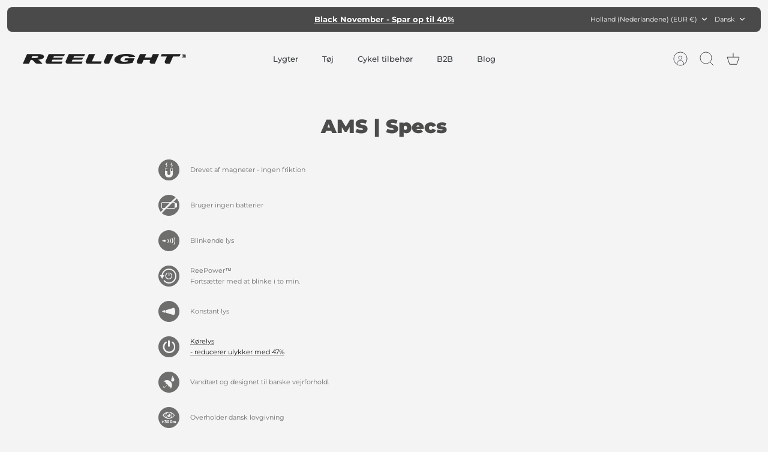

--- FILE ---
content_type: text/css
request_url: https://reelight.com/cdn/shop/t/68/assets/styles.css?v=179007754957264461281750685378
body_size: 32314
content:
@charset "UTF-8";.cc-animate-enabled .shopify-section{overflow:hidden}@media (min-width: 768px){.cc-animate-enabled [data-cc-animate]{opacity:0}}.cc-animate-enabled [data-cc-animate].-in{transition:opacity .7s,transform .7s;opacity:1}.cc-animate-enabled [data-cc-animate].cc-fade-in-right{transform:translate3d(15px,0,0)}.cc-animate-enabled [data-cc-animate].cc-fade-in-right.-in{transition-timing-function:cubic-bezier(0,.14,.19,1);transform:translateZ(0)}.cc-animate-enabled [data-cc-animate].cc-fade-in-up{transform:translate3d(0,15px,0);transition-duration:.7s}.cc-animate-enabled [data-cc-animate].cc-fade-in-up.-in{transform:translateZ(0)}.cc-animate-enabled [data-cc-animate].cc-zoom-out{transform:scale(1.1)}.cc-animate-enabled [data-cc-animate].cc-zoom-out.-in{transition:transform 1.6s cubic-bezier(0,.14,.19,1) 0s!important;transform:scale(1)}.cc-animate-enabled [data-cc-animate].cc-fade-in-zoom-out{transform:scale(1.2)}.cc-animate-enabled [data-cc-animate].cc-fade-in-zoom-out.-in{transition:opacity 1s,transform 1.2s cubic-bezier(0,.14,.19,1) 0s,filter 2s!important;transform:scale(1)}@media (prefers-reduced-motion: reduce){.cc-animate-enabled [data-cc-animate],.cc-animate-enabled [data-cc-animate].-in{transition:opacity .7s!important;transform:none!important}}gift-card-recipient{display:block;padding-top:8px;padding-bottom:8px}.cc-gift-card-recipient__fields{text-align:left;display:none}.cc-gift-card-recipient__checkbox:checked~.cc-gift-card-recipient__fields{max-height:480px;display:block}.cc-gift-card-recipient__checkbox:checked~.cc-gift-card-recipient__checkbox-container .cc-gift-card-recipient__label:after{opacity:1;transform:rotate(45deg) scale(1)}.cc-gift-card-recipient .cc-gift-card-recipient__checkbox-container{display:inline;margin-bottom:0;margin-left:8px}.no-js .cc-gift-card-recipient__fields{display:block;max-height:unset}.no-js .cc-gift-card-recipient__checkbox,.no-js .cc-gift-card-recipient__checkbox-container{display:none}.cc-modal-window{position:fixed;top:0;left:0;width:100%;height:100%;z-index:9000}.cc-modal-window__background{position:absolute;top:0;left:0;width:100%;height:100%;background:#000;opacity:.2;cursor:pointer;z-index:1}.cc-modal-window__foreground{position:relative;width:100%;height:100%;display:flex;align-items:center;justify-content:center;pointer-events:none;z-index:2}.cc-modal-window__close{position:absolute;top:0;right:0;background:transparent;border:none;color:inherit;box-shadow:none;cursor:pointer;padding:15px;border-radius:0;transition:none}.cc-modal-window__close:hover{background:transparent;border:none;color:inherit;box-shadow:none}.cc-modal-window__close svg{stroke-width:2}.cc-modal-window__content-container{position:relative;overflow:auto;width:800px;max-width:calc(100vw - 30px);max-height:80vh;background:#f4f4f4;box-shadow:0 1px 50px -20px #000;border-radius:8px;pointer-events:auto}@media (min-width: 768px){.cc-modal-window__content-container{max-width:90vw}}@media (min-width: 960px){.cc-modal-window__content-container{max-width:80vw}}.cc-modal-window--size-small .cc-modal-window__content-container{width:500px}.cc-modal-window__content{margin:60px 20px 20px}@media (min-width: 768px){.cc-modal-window__content{margin:60px 40px 40px}}.cc-modal-window--closing{visibility:hidden}.cc-modal-visible,body.cc-popup-no-scroll{overflow:hidden}.popup-scrollbar-measure{position:absolute;top:-9999px;width:50px;height:50px;overflow:scroll;pointer-events:none}.cc-popup{position:fixed;display:flex;height:100%;width:100%;top:0;left:0;z-index:997;transition:opacity .15s,visibility .15s;opacity:0;visibility:hidden;pointer-events:none}.cc-popup.cc-popup--center{justify-content:center;align-items:center}.cc-popup.cc-popup--center .cc-popup-modal{transform:translate3d(0,60px,0)}.cc-popup.cc-popup--bottom-left,.cc-popup.cc-popup--bottom-right{align-items:flex-end}.cc-popup.cc-popup--bottom-left{justify-content:flex-start}.cc-popup.cc-popup--bottom-left .cc-popup-modal{transform:translate3d(-60px,0,0)}[dir=rtl] .cc-popup.cc-popup--bottom-left .cc-popup-modal{transform:translate3d(60px,0,0)}.cc-popup.cc-popup--bottom-right{justify-content:flex-end}.cc-popup.cc-popup--bottom-right .cc-popup-modal{transform:translate3d(60px,0,0)}[dir=rtl] .cc-popup.cc-popup--bottom-right .cc-popup-modal{transform:translate3d(-60px,0,0)}.cc-popup.cc-popup--left{justify-content:flex-start}.cc-popup.cc-popup--left .cc-popup-modal{transform:translate3d(-60px,0,0);width:100%;min-width:0;overflow:auto}[dir=rtl] .cc-popup.cc-popup--left .cc-popup-modal{transform:translate3d(60px,0,0)}@media (min-width: 768px){.cc-popup.cc-popup--left .cc-popup-modal{width:400px}}.cc-popup.cc-popup--right{justify-content:flex-end}.cc-popup.cc-popup--right .cc-popup-modal{transform:translate3d(60px,0,0);width:100%;min-width:0;overflow:auto}[dir=rtl] .cc-popup.cc-popup--right .cc-popup-modal{transform:translate3d(-60px,0,0)}@media (min-width: 768px){.cc-popup.cc-popup--right .cc-popup-modal{width:400px}}.cc-popup.cc-popup--visible{visibility:visible;opacity:1;pointer-events:auto}.cc-popup.cc-popup--visible .cc-popup-modal,[dir=rtl] .cc-popup.cc-popup--visible .cc-popup-modal{transform:translateZ(0)}.cc-popup .cc-popup-background{position:absolute;top:0;bottom:0;left:0;right:0;background:#0000004d;z-index:998}.cc-popup .cc-popup-modal{position:relative;z-index:999;transition:transform .25s;overflow:hidden;background-color:#f4f4f4;color:#6e6e6d}.cc-popup .cc-popup-container{display:flex}.cc-popup .cc-popup-container .cc-popup-title{color:#6e6e6d}.cc-popup .cc-popup-close{position:absolute;right:3px;top:3px;width:44px;height:44px;padding:7px;min-width:auto;background-color:transparent;border:none;box-shadow:none}.cc-popup .cc-popup-close svg{stroke:#6e6e6d;stroke-width:2px}[dir=rtl] .cc-popup .cc-popup-close{left:3px;right:auto}.cc-popup .cc-popup-image .rimage-background{height:100%}.cc-popup .cc-popup-column{height:100%;display:flex;flex-direction:column;justify-content:center}.cc-price-range{position:relative}.cc-price-range__input-row{margin:12px 0;display:flex;justify-content:space-between}.cc-price-range__input-container{display:flex;align-items:baseline;flex:0 0 auto;width:calc(50% - 6px)}.cc-price-range__input-currency-symbol{font-size:14px;margin-right:2px}.cc-price-range .cc-price-range__input{width:100%;padding-left:10px;padding-right:10px}.cc-price-range__bar{position:relative;margin:40px 15px 10px}.cc-price-range__bar-inactive{height:4px;background:#e6e6e6;border-radius:4px}.cc-price-range__bar-active{position:absolute;left:0;top:0;right:0;height:100%;background:#222;border-radius:4px}.cc-price-range__control{position:absolute;left:0;top:-9px;margin-inline-start:-11px;width:22px;height:22px}.cc-price-range__control:after{content:"";display:block;width:22px;height:22px;background:#fff;border:2px solid #222222;border-radius:22px;cursor:pointer;transition:.15s transform ease-out}.cc-price-range__control:hover:after,.cc-price-range__control:focus:after{transform:scale(1.1)}.cc-price-range__control:before{content:"";position:absolute;display:block;top:calc(50% - 22px);width:44px;height:44px;cursor:pointer}.cc-price-range__control--min:before{right:0}.cc-price-range__control--max:before{left:0}.cc-rating{display:inline-block;margin:0;font-size:16px;line-height:1.2em;white-space:nowrap;vertical-align:middle}.cc-rating-stars{display:block;position:relative}.cc-rating-stars--active{position:absolute;top:0;left:0;color:#d47b4b}.cc-rating-stars--inactive{display:block;color:#d47b4b33}.cc-rating-stars__svg{width:1em;height:1em;fill:currentColor;vertical-align:top}.cc-rating-stars__svg:not(:first-child){margin-left:1px}.cc-rating[data-rating-decimal="0.5"] .cc-rating-stars--active .cc-rating-stars__svg:last-child{clip-path:polygon(0 0,52% 0,52% 100%,0% 100%)}.cc-rating-text{display:none}.cc-rating-count{display:inline-block;margin:0}.faq-header{margin-bottom:20px}.faq-index{display:none}@media (min-width: 768px){.faq-header{display:flex;justify-content:center}.faq-index{display:block;flex:0 0 auto;width:208px;margin-inline-end:32px;position:relative}.faq-index__sticky-container{position:absolute;top:0;left:0;width:100%}.faq-header__content{flex:0 1 800px}.section-faq-header--with-index~.section-collapsible-tabs{padding-inline-start:240px}}@media (min-width: 1200px){.faq-index{width:260px;margin-inline-end:40px}.section-faq-header--with-index~.section-collapsible-tabs{padding-inline-start:300px}}.faq-search-item-inactive{display:none}.faq-search{margin-top:20px}.faq-search{position:relative}.faq-search__icon{position:absolute;left:1em;top:50%;transform:translate3d(0,-50%,0);pointer-events:none}[dir=rtl] .faq-search__icon{left:auto;right:1em}.faq-search__icon svg{display:block}.faq-search .faq-search__input{width:100%;height:56px;padding-inline-start:56px}.faq-index__heading{margin-bottom:1.2em;font-size:1.3em}.faq-index-item{margin-top:.75em;margin-bottom:.75em}.collapsible-tabs{margin-left:auto;margin-right:auto;max-width:800px}.collapsible-tabs .cc-accordion{border:none;margin:0}.collapsible-tabs .cc-accordion-item{border:none}.collapsible-tabs__tab{border-bottom:1px solid rgba(0,0,0,.1)}.collapsible-tabs__tab .cc-accordion-item__title{padding-top:20px;padding-bottom:20px;border:none;font-size:1.3em}.collapsible-tabs__tab p:first-child{margin-top:0}.collapsible-tabs__tab p:last-child{margin-bottom:0}.collapsible-tabs__heading{margin-top:40px;margin-bottom:20px}.collapsible-tabs__text,.collapsible-tabs__button{margin-top:20px;margin-bottom:20px}.store-availability-container-outer.store-availability-initialized{transition:height .3s;overflow:hidden}.store-availability-container{padding:1em 0;transition:opacity .3s}.store-availability-loading .store-availability-container{pointer-events:none;opacity:.4;transition-delay:.4s}.payment-and-quantity--buttons-active~[data-store-availability-container] .store-availability-container{padding-bottom:1.5em}.store-availability-container small{font-size:.85em}.store-availability-container .store-availability-small-text{margin-bottom:.85em}.store-availability-container .store-availability-information{display:flex}.store-availability-container .store-availability-information .store-availability-icon{padding-inline-end:10px;position:relative;top:-1px}.store-availability-container .store-availability-information .store-availability-icon svg{height:16px;width:16px}.store-availability-container .store-availability-information .store-availability-icon.store-availability-icon--available{color:#108043}.store-availability-container .store-availability-information .store-availability-icon.store-availability-icon--unavailable{color:#de3618}.store-availability-container .store-availability-information .store-availability-information__stores{margin-top:.5em}.store-availability-container .store-availability-information .store-availability-information__title,.store-availability-container .store-availability-information .store-availability-information__stores,.store-availability-container .store-availability-information .store-availability-information__stock{margin-bottom:0}.store-availability-container .store-availability-information .store-availability-information__title,.store-availability-container .store-availability-information .store-availability-information__stock{margin-top:0}.store-availability-container .store-availability-information .store-availability-information__title strong{font-weight:600}.store-availabilities-modal{z-index:99999}.store-availabilities-modal small{font-size:.85em}.store-availabilities-modal .store-availability-small-text{margin-bottom:.85em}.store-availabilities-modal .cc-icon-available{color:#108043}.store-availabilities-modal .cc-icon-unavailable{color:#de3618}.store-availabilities-modal .cc-popup-close,.store-availabilities-modal .cc-popup-close:hover{color:#6e6e6d!important}.store-availabilities-modal .cc-popup-close svg{stroke:#6e6e6d!important}.store-availabilities-modal .cc-popup-close svg:hover{stroke:#6e6e6d!important}.store-availabilities-modal .cc-popup-modal{background-color:#f4f4f4;color:#6e6e6d}.store-availabilities-modal .cc-popup-modal .cc-popup-content{text-align:start}.store-availabilities-modal .cc-popup-modal .cc-popup-content button{white-space:nowrap}.store-availabilities-modal .cc-popup-modal .cc-popup-content .cc-popup-text{margin-bottom:1em;padding-inline-end:20px}.store-availabilities-modal .cc-popup-modal .cc-popup-content .cc-popup-text .store-availabilities-modal__product-title{margin-bottom:0;text-align:start;color:#6e6e6d}.store-availabilities-modal .cc-popup-modal .cc-popup-content .store-availability-list__item{margin-top:1em}.store-availabilities-modal .cc-popup-modal .cc-popup-content .store-availability-list__item:before{content:"";display:inline-block;background-color:#e2e2e2;width:100%;height:1px;margin-bottom:1em;margin-top:.5em}.store-availabilities-modal .cc-popup-modal .cc-popup-content .store-availability-list__item address{font-style:normal}.store-availabilities-modal .cc-popup-modal .cc-popup-content .store-availability-list__item a{color:#121212}.store-availabilities-modal .cc-popup-modal .cc-popup-content .store-availability-list__item .store-availability-list__location{display:flex}.store-availabilities-modal .cc-popup-modal .cc-popup-content .store-availability-list__item .store-availability-list__location .store-availability-list__location__text{flex:1;margin-bottom:.2em}.store-availabilities-modal .cc-popup-modal .cc-popup-content .store-availability-list__item .store-availability-list__location .store-availability-list__location__text strong{font-weight:600}.store-availabilities-modal .cc-popup-modal .cc-popup-content .store-availability-list__item .store-availability-list__location .store-availability-list__location__distance{visibility:hidden;opacity:0;margin-bottom:0;transition:visibility .4s,opacity .4s}.store-availabilities-modal .cc-popup-modal .cc-popup-content .store-availability-list__item .store-availability-list__location .store-availability-list__location__distance.-in{opacity:1;visibility:visible}.store-availabilities-modal .cc-popup-modal .cc-popup-content .store-availability-list__item .store-availability-list__location .store-availability-list__location__distance svg{position:relative;height:11px;width:11px}.store-availabilities-modal .cc-popup-modal .cc-popup-content .store-availability-list__item .store-availability-list__invalid_address svg{height:14px;width:14px}.store-availabilities-modal .cc-popup-modal .cc-popup-content .store-availability-list__item .cc-icon-available,.store-availabilities-modal .cc-popup-modal .cc-popup-content .store-availability-list__item .cc-icon-unavailable{display:inline-block}.store-availabilities-modal .cc-popup-modal .cc-popup-content .store-availability-list__item .cc-icon-available svg,.store-availabilities-modal .cc-popup-modal .cc-popup-content .store-availability-list__item .cc-icon-unavailable svg{height:13px;width:13px}@media (min-width: 768px){.store-availabilities-modal .cc-popup-modal .cc-popup-content .store-availability-list__item .store-availability-list__phone--mobile{display:none}}.store-availabilities-modal .cc-popup-modal .cc-popup-content .store-availability-list__item .store-availability-list__phone--desktop{display:none}@media (min-width: 768px){.store-availabilities-modal .cc-popup-modal .cc-popup-content .store-availability-list__item .store-availability-list__phone--desktop{display:block}}.store-availability-list__phone{direction:ltr}[dir=rtl] .store-availability-list__phone{text-align:right}html,body,div,span,applet,object,iframe,h1,h2,h3,h4,h5,h6,p,blockquote,pre,a,abbr,acronym,address,big,cite,code,del,dfn,em,img,ins,kbd,q,s,samp,small,strike,strong,sub,sup,tt,var,b,u,i,center,dl,dt,dd,ol,ul,li,fieldset,form,label,legend,table,caption,tbody,tfoot,thead,tr,th,td,article,aside,canvas,details,embed,figure,figcaption,footer,header,hgroup,menu,nav,output,ruby,section,summary,time,mark,audio,video{margin:0;padding:0;border:0;font:inherit;vertical-align:baseline}ol,ul{list-style:none}blockquote,q{quotes:none}blockquote:before,blockquote:after,q:before,q:after{content:"";content:none}table{border-collapse:collapse;border-spacing:0}.slick-slider{position:relative;display:block;-moz-box-sizing:border-box;box-sizing:border-box;-webkit-touch-callout:none;-webkit-user-select:none;-khtml-user-select:none;-moz-user-select:none;-ms-user-select:none;user-select:none;-webkit-tap-highlight-color:transparent}.slick-list{position:relative;overflow:hidden;display:block;margin:0;padding:0}.slick-list:focus{outline:none}.slick-list.dragging{cursor:pointer;cursor:hand}.slick-slider .slick-track,.slick-slider .slick-list{-webkit-transform:translate3d(0,0,0);-moz-transform:translate3d(0,0,0);-ms-transform:translate3d(0,0,0);-o-transform:translate3d(0,0,0);transform:translateZ(0)}.slick-track{position:relative;left:0;top:0;display:block}.slick-track:before,.slick-track:after{content:"";display:table}.slick-track:after{clear:both}.slick-loading .slick-track{visibility:hidden}.slick-slide{float:left;height:100%;min-height:1px}[dir=rtl] .slick-slide{float:right}.slick-slide img{display:block}.slick-slide.slick-loading img{display:none}.slick-slide.dragging img{pointer-events:none}.slick-initialized .slick-slide{display:block}.slick-loading .slick-slide{visibility:hidden}.slick-vertical .slick-slide{display:block;height:auto;border:1px solid transparent}.slick-slide:focus{outline:none}.slick-arrow.slick-hidden{display:none}.slick-prev,.slick-next{position:absolute;z-index:1;display:block;line-height:0px;font-size:0px;cursor:pointer;top:calc(50% - 44px);padding:0;border:none;min-width:0;height:44px;width:44px;background:transparent;color:#6e6e6d;transition:all 50ms}.slick-prev.slick-disabled,.slick-next.slick-disabled{opacity:0;pointer-events:none}.slick-prev:after,.slick-next:after{content:"";position:absolute;top:50%;left:50%;width:38px;height:38px;transform:translate(-50%,-50%);background:#f4f4f4;opacity:.7;border-radius:50px}.slick-prev:hover,.slick-next:hover{background:transparent;color:#6e6e6d}.slick-prev:hover:after,.slick-next:hover:after{opacity:.9}.slick-prev:active,.slick-next:active{transform:scale(.95)}@media (max-width: 767.98px){.slick-prev,.slick-next{top:auto;bottom:0;transform:none}}.slick-prev svg,.slick-next svg{position:relative;z-index:1;width:18px;height:18px;fill:#6e6e6d;background:transparent}.slick-prev svg.feather,.slick-next svg.feather{fill:transparent;stroke:#6e6e6d}.slick-prev{left:10px}[dir=rtl] .slick-prev{left:auto;right:10px}.slick-next{right:10px}[dir=rtl] .slick-next{left:10px;right:auto}.slick-dots{list-style:none;display:block;text-align:center;margin:0;padding:10px 0;width:100%}.slick-dots li{position:relative;display:inline-block;vertical-align:top;height:20px;width:21px;margin:0;padding:0;cursor:pointer}.slick-dots li button{border:0;background:transparent;display:block;height:20px;width:20px;min-width:0;outline:none;line-height:0px;font-size:0px;color:transparent;padding:0;cursor:pointer;position:relative}.slick-dots li button:hover,.slick-dots li button:focus{outline:none}.tab-used .slick-dots li button:focus{outline:#6e6e6d auto 1px;outline:-webkit-focus-ring-color auto 1px}@keyframes drawCircle{0%{stroke-dashoffset:85}to{stroke-dashoffset:0}}.slick-dots li button.custom-dot:before{display:none}.slick-dots li button.custom-dot svg{height:12px;width:12px}.slick-dots li button.custom-dot circle{fill:#fff;stroke:#fff;stroke-width:4;stroke-dasharray:85;stroke-dashoffset:85;transform-origin:50%;transform:rotate(-90deg);transition:fill .5s}.slick-dots li button.custom-dot circle.circle-one{stroke:#fff6;transition:opacity .5s;opacity:0}@media (max-width: 767.98px){.slick-slider--mobile-stack .slick-dots li button.custom-dot circle{fill:#6e6e6d;stroke:#6e6e6d}.slick-slider--mobile-stack .slick-dots li button.custom-dot circle.circle-one{stroke:#b1b1b1}}.slick-dots li.slick-active button.custom-dot circle{stroke-dashoffset:0;fill:transparent}.slideshow[data-autoplay=true] .slick-dots li.slick-active button.custom-dot circle.circle-two{animation:drawCircle 8.1s linear}.slideshow[data-autoplay=true] .slick-dots li.slick-active button.custom-dot circle.circle-one{transition:opacity .5s;opacity:1}.slick-slide img{opacity:1;transition:opacity .25s}.slick-slide img.slick-loading{opacity:0}.slideshow:not(.slick-initialized){display:flex;overflow:hidden}.slideshow:not(.slick-initialized) .slide{width:100%;flex:0 0 auto}.gallery-viewer{position:fixed;z-index:10000;top:0;left:0;width:100%;height:100%;background:#fff;transition:opacity .25s ease-out,transform .25s ease-out}.gallery-viewer--pre-reveal,.gallery-viewer--transition-out{opacity:0;transform:scale(.97)}.gallery-viewer__zoom-container{position:absolute;overflow:hidden;z-index:1;width:100%;height:100%;cursor:zoom-in}.gallery-viewer__zoom-container--loading:after{content:"";position:absolute;top:calc(50% - 10px);left:calc(50% - 10px);width:20px;height:20px;border-radius:100%;border:1px solid transparent;border-left-color:currentColor;opacity:.75;animation:galleryViewerSpinner 1s linear infinite}@keyframes galleryViewerSpinner{0%{transform:rotate(0)}to{transform:rotate(360deg)}}.gallery-viewer__zoom-image{position:absolute;width:auto;height:auto;max-width:none;max-height:none;min-width:0;min-height:0}.gallery-viewer__thumbs{position:absolute;z-index:2;left:10px;bottom:10px;width:calc(100% - 10px);padding-right:10px;text-align:center;overflow:auto;white-space:nowrap;line-height:0}.gallery-viewer__thumb{display:inline-block;padding:4px;background:#fff;width:69px}.gallery-viewer__thumb:not(:first-child){margin-left:-4px}@media (max-width: 600px){.gallery-viewer__thumb{width:60px}}.gallery-viewer__thumb--active{position:relative}.gallery-viewer__thumb--active:after{content:"";position:absolute;display:block;bottom:4px;left:4px;right:4px;height:3px;background:#6e6e6d}.gallery-viewer__controls{position:relative;height:100%;z-index:3;pointer-events:none}.gallery-viewer__button{position:absolute;pointer-events:auto;padding:8px;background:#e9e9e9;color:#6e6e6d;border-radius:50px;transition:all 50ms}.gallery-viewer__button svg{display:block;width:20px;height:20px}.gallery-viewer__button svg.feather{stroke:currentColor}.gallery-viewer__button:active{transform:scale(.95)}.gallery-viewer__button:after{content:"";position:absolute;opacity:0;width:44px;height:44px;top:calc(50% - 22px);left:calc(50% - 22px)}.gallery-viewer__prev,.gallery-viewer__next{top:calc(50% - 10px)}.gallery-viewer__prev{left:10px}.gallery-viewer__next{right:10px}.gallery-viewer__close{top:10px;right:10px}.gallery-viewer--single-image .gallery-viewer__prev,.gallery-viewer--single-image .gallery-viewer__next,.gallery-viewer--single-image .gallery-viewer__thumbs{display:none}@media (pointer: coarse){.gallery-viewer-open,.gallery-viewer-open body{overflow:hidden;height:100%}}.merge-remove-wrapper{--fade-duration: .5s;--slide-duration: .25s;pointer-events:none;overflow:hidden;transition:opacity var(--fade-duration) cubic-bezier(0,0,.14,.96),height var(--slide-duration) cubic-bezier(0,0,.14,.96)}.merge-remove-wrapper--fade{opacity:0}.merge-remove-wrapper--slide{height:0px!important}.merge-add-wrapper{--fade-duration: .2s;--slide-duration: .5s;opacity:0;transition:opacity var(--fade-duration) cubic-bezier(0,0,.14,.96),height var(--slide-duration) cubic-bezier(0,0,.14,.96)}.merge-add-wrapper:not(.merge-add-wrapper--slide){height:0px!important}.merge-add-wrapper--fade{opacity:1}[data-merge-list-item]{--fade-duration: .15s;--slide-duration: .25s;position:relative;transition:opacity var(--fade-duration) cubic-bezier(0,0,.14,.96),height var(--slide-duration) cubic-bezier(0,0,.14,.96)}.merge-item-refreshing{opacity:.5;pointer-events:none}.merge-item-refreshing:after{content:"";position:absolute;top:calc(50% - 12px);left:calc(50% - 12px);width:24px;height:24px;border-radius:100%;border:2px solid transparent;border-left-color:currentColor;animation:loadingSpinner 1s linear infinite}.tap-target{position:relative}.tap-target:after{content:"";position:absolute;opacity:0;width:44px;height:44px;top:calc(50% - 22px);left:calc(50% - 22px)}.tap-target--before{position:relative}.tap-target--before:before{content:"";position:absolute;opacity:0;width:44px;height:44px;top:calc(50% - 22px);left:calc(50% - 22px)}.button,.btn,button,input[type=submit],input[type=reset],input[type=button]{background:#0f715b;border:1.5px solid #0f715b;color:#fff;font-size:14px;line-height:1em;height:auto;margin:0;text-decoration:none!important;cursor:pointer;padding:13px 31px;text-align:center;border-radius:50px;transition:background-color .1s,color .1s,border-color .1s,opacity .1s,transform 50ms;display:inline-block;font-family:Montserrat,sans-serif;font-weight:400;font-style:normal;-webkit-tap-highlight-color:transparent}.button .icon,.btn .icon,button .icon,input[type=submit] .icon,input[type=reset] .icon,input[type=button] .icon{position:relative;display:inline-block;vertical-align:top;height:1em;width:24px}.button .icon svg,.btn .icon svg,button .icon svg,input[type=submit] .icon svg,input[type=reset] .icon svg,input[type=button] .icon svg{position:absolute;top:50%;left:0;width:20px;height:20px;margin-top:-10px}.button .icon+span,.btn .icon+span,button .icon+span,input[type=submit] .icon+span,input[type=reset] .icon+span,input[type=button] .icon+span{vertical-align:top}@media (hover: none){.button:active,.btn:active,button:active,input[type=submit]:active,input[type=reset]:active,input[type=button]:active{background:#d47b4b;border-color:#d47b4b}}@media (hover: hover){.button:hover,.btn:hover,button:hover,input[type=submit]:hover,input[type=reset]:hover,input[type=button]:hover{background:#d47b4b;border-color:#d47b4b}}.button.button--large{padding:15px 31px;font-size:14px;width:100%}.btn.btn--secondary,button.btn--secondary,input[type=submit].btn--secondary,input[type=reset].btn--secondary,input[type=button].btn--secondary{background:#fff;color:#3c4043;border:1.5px solid}.btn.btn--secondary svg:not(.feather):not(.cc-select__icon),button.btn--secondary svg:not(.feather):not(.cc-select__icon),input[type=submit].btn--secondary svg:not(.feather):not(.cc-select__icon),input[type=reset].btn--secondary svg:not(.feather):not(.cc-select__icon),input[type=button].btn--secondary svg:not(.feather):not(.cc-select__icon){fill:#3c4043}@media (hover: none){.btn.btn--secondary:active,button.btn--secondary:active,input[type=submit].btn--secondary:active,input[type=reset].btn--secondary:active,input[type=button].btn--secondary:active{background:#3c4043;color:#fff;border-color:#3c4043}.btn.btn--secondary:active svg:not(.feather):not(.cc-select__icon),button.btn--secondary:active svg:not(.feather):not(.cc-select__icon),input[type=submit].btn--secondary:active svg:not(.feather):not(.cc-select__icon),input[type=reset].btn--secondary:active svg:not(.feather):not(.cc-select__icon),input[type=button].btn--secondary:active svg:not(.feather):not(.cc-select__icon){fill:#fff}}@media (hover: hover){.btn.btn--secondary:hover,button.btn--secondary:hover,input[type=submit].btn--secondary:hover,input[type=reset].btn--secondary:hover,input[type=button].btn--secondary:hover{background:#3c4043;color:#fff;border-color:#3c4043}.btn.btn--secondary:hover svg:not(.feather):not(.cc-select__icon),button.btn--secondary:hover svg:not(.feather):not(.cc-select__icon),input[type=submit].btn--secondary:hover svg:not(.feather):not(.cc-select__icon),input[type=reset].btn--secondary:hover svg:not(.feather):not(.cc-select__icon),input[type=button].btn--secondary:hover svg:not(.feather):not(.cc-select__icon){fill:#fff}}.btn.btn--tertiary{padding:.7em 20px;font-size:11px;background:#e0e0e0;color:#3b3b3a;border-color:#e0e0e0}@media (hover: none){.btn.btn--tertiary:active{opacity:1;background:#e0e0e0;color:#3b3b3a;border-color:#e0e0e0}}@media (hover: hover){.btn.btn--tertiary:hover{opacity:1;background:#e0e0e0;color:#3b3b3a;border-color:#e0e0e0}}@media (min-width: 768px){.btn.btn--tertiary{opacity:.7}}.btn--icon,.btn--plain-text{background:transparent;border:0;color:inherit;font-size:inherit;line-height:inherit;padding:0;vertical-align:baseline;border-radius:0;display:inline;font-family:inherit;font-weight:inherit;font-style:inherit}.btn--icon:hover,.btn--icon:active,.btn--plain-text:hover,.btn--plain-text:active{background:transparent;border:0;color:inherit}.btn--icon svg{display:block;margin-left:auto;margin-right:auto}.btn--close{background:#6e6e6d26;border-radius:50px;padding:7px}.btn--close:hover,.btn--close:active{background:#6e6e6d26}.btn--close:active{background:#6e6e6d26;transform:scale(.95)}.btn--close svg{width:20px;height:20px}.btn[disabled],.button[disabled]{background:#999!important;color:#fff!important;border-color:#999!important}.btn--input-height{box-sizing:border-box;min-height:47.2px}.btn--in-progress,.btn--in-progress[disabled]{position:relative;color:transparent!important}.btn--in-progress svg,.btn--in-progress[disabled] svg{opacity:0}.btn--in-progress:before,.btn--in-progress[disabled]:before{content:"";position:absolute;top:calc(50% - .5em);left:calc(50% - .5em);width:1em;height:1em;border-radius:100%;border:1px solid transparent;border-left-color:#6e6e6d;animation:loadingSpinner 1s linear infinite}.button.btn--in-progress:before{border-left-color:#fff}.has-spb .button.btn--in-progress:before{border-left-color:#3c4043}.button-icon{display:inline-block;vertical-align:middle;position:relative;width:20px;height:14px}.button-icon:first-child{margin-inline-end:8px}.button-icon:last-child{margin-inline-start:8px}.button-icon svg{position:absolute;left:0;top:50%;margin-top:-10px;width:20px;height:20px}.button-icon svg.feather{fill:transparent;stroke:currentColor;stroke-width:1}.toggle-btn{position:relative;height:2.4em;display:inline-flex;align-items:center;padding-inline-end:2.5em;overflow:hidden;text-overflow:ellipsis;white-space:nowrap;font-weight:600;color:inherit}@media (max-width: 767.98px){.toggle-btn{padding-inline-end:0}}.toggle-btn #FilterBtnCircle1,.toggle-btn #FilterBtnCircle2,.toggle-btn #FilterBtnLine1Mask rect,.toggle-btn #FilterBtnLine2Mask rect{transition:transform .4s cubic-bezier(.11,.44,.03,1)}.toggle-btn:hover{color:inherit}.toggle-btn:hover #FilterBtnCircle1,.toggle-btn:hover #FilterBtnLine1Mask rect{transform:translate(6px)}.toggle-btn:hover #FilterBtnCircle2,.toggle-btn:hover #FilterBtnLine2Mask rect{transform:translate(-6px)}.toggle-btn__count{margin-inline-start:.3em}.btn--link{position:relative}.btn--link:after{content:"";position:absolute;top:calc(50% - 9px);right:13px;opacity:0;width:18px;height:18px;background-size:100%;background-repeat:no-repeat;transform:translate(-7px);transition:all .5s cubic-bezier(.19,1,.22,1);background-image:url("data:image/svg+xml,%3Csvg xmlns='http://www.w3.org/2000/svg' width='24' height='24' viewBox='-1 0 23 24' fill='none' stroke='rgb(255, 255, 255)' stroke-width='2' stroke-linecap='round' stroke-linejoin='round'%3E%3Cpolyline points='9 18 15 12 9 6'%3E%3C/polyline%3E%3Cpolyline points='3 12 14 12'%3E%3C/polyline%3E%3C/svg%3E")}.btn--link .btn__text{display:inline-block;transition:all .5s cubic-bezier(.19,1,.22,1)}.btn--link:hover:after{opacity:1;transform:translate(0)}.btn--link:hover .btn__text{transform:translate(-7px)}.btn--secondary.btn--link:after{background-image:url("data:image/svg+xml,%3Csvg xmlns='http://www.w3.org/2000/svg' width='24' height='24' viewBox='-1 0 23 24' fill='none' stroke='rgb(255, 255, 255)' stroke-width='2' stroke-linecap='round' stroke-linejoin='round'%3E%3Cpolyline points='9 18 15 12 9 6'%3E%3C/polyline%3E%3Cpolyline points='3 12 14 12'%3E%3C/polyline%3E%3C/svg%3E")}.quick-action-button{display:block;padding:9px;color:#6e6e6d!important;background:#f4f4f4;border-radius:50px;transition:all .1s ease-out}.quick-action-button:active{transform:scale(.95)}.quick-action-button:hover{box-shadow:1px 1px 12px #0000001a}.quick-action-button svg{position:relative;z-index:1;display:block;stroke:#6e6e6d!important;stroke-width:2px}.quick-action-button--visibility-desktop,.quick-action-button--visibility-hover{display:none}@media (min-width: 768px){.quick-action-button--visibility-desktop{display:block}.quick-action-button--visibility-hover{display:block;opacity:0;visibility:hidden}.product-block:hover .quick-action-button--visibility-hover,.product-mini-block:hover .quick-action-button--visibility-hover{opacity:1;visibility:visible}}shop-login-button{--buttons-radius: 50px}.flexible-layout,.fixed-layout{--gutter: 12px;margin-left:calc(var(--gutter) * -1);margin-bottom:calc(var(--gutter) * -1);display:flex;flex-direction:row;flex-wrap:wrap;align-items:stretch}.flexible-layout.valign-middle,.fixed-layout.valign-middle{align-items:center}.flexible-layout.valign-bottom,.fixed-layout.valign-bottom{align-items:flex-end}.flexible-layout .column,.fixed-layout .column{margin-left:var(--gutter);margin-bottom:var(--gutter);flex:0 0 auto}.flexible-layout .column--quarter,.fixed-layout .column--quarter{width:calc(25% - var(--gutter))}.flexible-layout .column--third,.fixed-layout .column--third{width:calc(33.333% - var(--gutter))}.flexible-layout .column--half,.fixed-layout .column--half{width:calc(50% - var(--gutter))}.flexible-layout .column--two-thirds,.fixed-layout .column--two-thirds{width:calc(66.666% - var(--gutter))}.flexible-layout .column--three-quarters,.fixed-layout .column--three-quarters{width:calc(75% - var(--gutter))}.flexible-layout .column--full,.fixed-layout .column--full{width:calc(100% - var(--gutter))}.carousel-layout{--gutter: 12px;margin-left:calc(var(--gutter) * -1)}.carousel-layout .column{padding-left:var(--gutter);width:250px}@media (min-width: 768px){.carousel-layout .column--third{width:33.333%}}.flexible-layout--align-center{justify-content:center}.flexible-layout--large-gutter{--gutter: 60px}.flexible-layout--variable-columns{justify-content:space-around}.flexible-layout--variable-columns .column{flex:1 0 auto;width:calc(33% - var(--gutter));max-width:calc(50% - var(--gutter))}.flexible-layout--variable-columns.flexible-layout--columns-4 .column{width:calc(50% - var(--gutter))}.flexible-layout.flexible-layout--form{--gutter: 20px;margin-bottom:0}.flexible-layout.flexible-layout--form .column{margin-bottom:var(--gutter)}@media (max-width: 767.98px){.flexible-layout{margin-left:auto;margin-bottom:0;flex-direction:column}.flexible-layout .column{margin-left:0;width:100%!important;max-width:none}.flexible-layout .column:last-child{margin-bottom:0}.flexible-layout.layout-all-quarters{flex-direction:row;margin-left:calc(var(--gutter) * -1);margin-bottom:calc(var(--gutter) * -1)}.flexible-layout.layout-all-quarters .column{margin-bottom:var(--gutter);margin-left:var(--gutter);width:calc(50% - var(--gutter))!important}.flexible-layout.layout-all-quarters .column:last-child{margin-bottom:var(--gutter)}.fixed-layout{margin-left:calc(var(--gutter) * -1)}.fixed-layout .column{margin-left:var(--gutter)}.flexible-layout.flexible-layout--form{margin-bottom:var(--gutter)}}@media (min-width: 768px){.column--order-push-desktop{order:1}}@media (min-width: 768px) and (max-width: 999.98px){.flexible-layout--main-cart{margin-left:auto;margin-bottom:0;flex-direction:column}.flexible-layout--main-cart .column{margin-left:0;width:100%}}@media (min-width: 1000px){.flexible-layout--main-cart .column--two-thirds{padding-inline-end:calc(2 * var(--gutter-content))}}.button-row{margin:calc(2rem - 10px) -.5em 0}.button-row .button-row__button{margin:10px .5em 0}.spaced-row{margin-bottom:12px}.lightly-spaced-row{margin-bottom:1em}.lightly-spaced-row-above{margin-top:1em}.lightish-spaced-row{margin-bottom:2rem}.lightish-spaced-row-above{margin-top:2rem}.fully-spaced-row--medium{margin-top:56px;margin-bottom:56px}@media (max-width: 767.98px){.fully-spaced-row--medium{margin-top:42px;margin-bottom:42px}}.fully-spaced-row--large{margin-top:72px;margin-bottom:72px}@media (max-width: 767.98px){.fully-spaced-row--large{margin-top:42px;margin-bottom:42px}}.spaced-text-row{margin-top:48px;margin-bottom:48px}@media (max-width: 767.98px){.spaced-text-row{margin-top:32px;margin-bottom:32px}}.spaced-header{margin-bottom:30px}.fully-padded-row--medium{padding-top:56px;padding-bottom:56px}@media (max-width: 767.98px){.fully-padded-row--medium{padding-top:42px;padding-bottom:42px}}.padded-row-bottom--medium{padding-bottom:56px}@media (max-width: 767.98px){.padded-row-bottom--medium{padding-bottom:42px}}.fully-padded-row--large{padding-top:72px;padding-bottom:72px}@media (max-width: 767.98px){.fully-padded-row--large{padding-top:54px;padding-bottom:54px}}.fully-padded-row--large-for-paired-text{padding-top:72px;padding-bottom:72px}@media (max-width: 767.98px){.fully-padded-row--large-for-paired-text{padding-top:32px;padding-bottom:54px}}.fully-padded-row-x--medium{padding-left:56px;padding-right:56px}@media (max-width: 767.98px){.fully-padded-row-x--medium{padding-left:var(--gutter-content);padding-right:var(--gutter-content)}}.fully-padded-row-x--large{padding-left:72px;padding-right:72px}@media (max-width: 767.98px){.fully-padded-row-x--large{padding-left:var(--gutter-content);padding-right:var(--gutter-content)}}@media (max-width: 767.98px){.fully-padded-row--not-mobile{padding-top:0;padding-bottom:0}}@media (max-width: 767.98px){.fully-spaced-row--not-mobile{margin-top:0;margin-bottom:0}}.page-section-spacing{margin-top:56px;margin-bottom:56px}@media (max-width: 767.98px){.page-section-spacing--no-top-mobile{margin-top:0}}.spaced-column .spaced-row-above:first-child,.spaced-column .lightly-spaced-row-above:first-child,.spaced-column .lightish-spaced-row-above:first-child{margin-top:0}.spaced-column .spaced-row:last-child,.spaced-column .lightly-spaced-row:last-child,.spaced-column .lightish-spaced-row:last-child{margin-bottom:0}@media (min-width: 768px){.slim-column-left-layout{display:flex;justify-content:center}.slim-column-left-layout>.column:first-child{width:260px;margin-inline-end:40px}.slim-column-left-layout>.column:last-child{flex:0 1 800px}}svg{width:24px;height:24px;transition:fill .1s}svg g{transition:fill .1s}.beside-svg{vertical-align:middle}.beside-svg+.icon{vertical-align:middle}.beside-svg+.icon svg{vertical-align:middle}svg.feather{fill:transparent;stroke:currentColor}.icon--small{width:18px;height:18px}.icon--small svg{width:18px;height:18px}.icon--large{width:38px;height:38px}.icon--large svg{width:38px;height:38px}.with-icon{display:inline-flex;align-items:flex-start;vertical-align:top;line-height:1.4}.with-icon>.icon,.with-icon>.icon-container{flex:0 0 auto;margin:calc(.8em - 10px) 0 0}.with-icon>.icon:first-child,.with-icon>.icon-container:first-child{margin-inline-end:12px}.with-icon>.icon:last-child,.with-icon>.icon-container:last-child{margin-inline-start:12px}.with-icon>.icon-container .icon{display:block}.with-icon .icon--large{margin:0;margin-inline-end:16px}.icon-natcol .feather{stroke:currentColor}[dir=rtl] .ltr-icon svg,[dir=rtl] svg.ltr-icon{transform:scaleX(-1)}img{max-width:100%;height:auto}img:not([src]){opacity:0}select{max-width:100%;font-family:inherit;font-weight:inherit;font-style:inherit}input[type=text],input[type=search],input[type=number],input[type=email],input[type=password],input[type=address],input[type=tel],input[type=date],textarea{font-size:14px;line-height:1.3;font-family:Montserrat,sans-serif;font-weight:400;font-style:normal;background:#f4f4f4;color:#6e6e6d;border:1.5px solid #d3d3d2;padding:13px 15px;margin:0;vertical-align:middle;max-width:100%;min-height:calc(28px + 1.3em);border-radius:8px;-webkit-appearance:none;box-sizing:border-box}input[type=text]:hover,input[type=search]:hover,input[type=number]:hover,input[type=email]:hover,input[type=password]:hover,input[type=address]:hover,input[type=tel]:hover,input[type=date]:hover,textarea:hover{border-color:#aaa}input[type=text]:active,input[type=text]:focus,input[type=search]:active,input[type=search]:focus,input[type=number]:active,input[type=number]:focus,input[type=email]:active,input[type=email]:focus,input[type=password]:active,input[type=password]:focus,input[type=address]:active,input[type=address]:focus,input[type=tel]:active,input[type=tel]:focus,input[type=date]:active,input[type=date]:focus,textarea:active,textarea:focus{border-color:#6e6e6d}@media (max-width: 767.98px){input[type=text],input[type=search],input[type=number],input[type=email],input[type=password],input[type=address],input[type=tel],input[type=date],textarea{font-size:max(16px,14px)}}textarea{line-height:1.6;height:120px;padding-top:10px;padding-bottom:10px}input[type=email],input[type=tel]{direction:ltr}input[type=number]{-moz-appearance:textfield}input[type=number]::-webkit-inner-spin-button,input[type=number]::-webkit-outer-spin-button{-webkit-appearance:none;margin:0}input[type=search]::-webkit-search-decoration,input[type=search]::-webkit-search-cancel-button,input[type=search]::-webkit-search-results-button,input[type=search]::-webkit-search-results-decoration{display:none}input[type=checkbox],input[type=radio]{min-height:0}::-webkit-input-placeholder{color:#6e6e6d}:-moz-placeholder{color:#6e6e6d}::-moz-placeholder{color:#6e6e6d}:-ms-input-placeholder{color:#6e6e6d}.lightly-styled-select{display:block;height:44.2px;overflow:hidden;position:relative;background:#f4f4f4;border:1.5px solid #d3d3d2;border-radius:8px}.lightly-styled-select:after{pointer-events:none;content:"";position:absolute;right:0;top:0;width:28px;height:100%;background-image:url("data:image/svg+xml,%3Csvg fill='rgb(110, 110, 109)' height='18' width='18' viewBox='0 0 24 24' xmlns='http://www.w3.org/2000/svg'%3E%3Cpath d='M7.41 7.84L12 12.42l4.59-4.58L18 9.25l-6 6-6-6z'/%3E%3Cpath d='M0-.75h24v24H0z' fill='none'/%3E%3C/svg%3E");background-repeat:no-repeat;background-position:1px center;background-color:#f4f4f4}.lightly-styled-select select{background:transparent!important;color:#6e6e6d;border:none!important;font-size:14px!important;height:100%!important;line-height:44.2px!important;padding:0 30px 0 15px!important;width:268px!important;width:calc(100% + 28px)!important;max-width:none!important;-webkit-appearance:none;appearance:none}@media (max-width: 767.98px){.lightly-styled-select select{font-size:16px!important}}.checkbox{position:absolute;opacity:0}.checkbox+label{display:inline-flex;vertical-align:top;position:relative;align-items:flex-start;margin:0;font-size:1em;line-height:1.5em;cursor:pointer}.checkbox+label:before{content:"";display:block;width:18px;height:18px;margin-top:calc(.75em - 9px);margin-right:10px;border-radius:0;border:1px solid #d8d8d8}.checkbox:focus+label:before{outline:auto}.checkbox:focus-visible+label:before{outline:auto Highlight;outline:auto -webkit-focus-ring-color}.checkbox:focus:not(:focus-visible)+label:before{outline:0}.checkbox:checked+label:before{border-color:#888;background-color:#888}.checkbox:checked+label:after{content:"";position:absolute;top:calc(.75em - 1px);left:9px;width:6px;height:12px;transform:translate(-50%,-50%) rotate(45deg);border:solid #fff;border-width:0 2px 2px 0}.checkbox[disabled]+label{opacity:.5;cursor:default}.radio{position:absolute;opacity:0}.radio+label{display:inline-flex;vertical-align:top;position:relative;align-items:flex-start;margin:0;font-size:1em;line-height:1.5em;cursor:pointer}.radio+label:before{content:"";display:block;width:18px;height:18px;margin-top:calc(.75em - 9px);margin-right:10px;border-radius:0;border:1px solid #d8d8d8}.radio:focus+label:before{outline:auto}.radio:focus-visible+label:before{outline:auto Highlight;outline:auto -webkit-focus-ring-color}.radio:focus:not(:focus-visible)+label:before{outline:0}.radio+label:before{width:18px;height:18px;margin-top:calc(.75em - 9px);border-radius:50%}.radio:checked+label:after{content:"";position:absolute;top:.75em;left:9px;width:10px;height:10px;transform:translate(-50%,-50%);border-radius:50%;background-color:#888}.pagination-row{text-align:center;margin-top:30px;margin-bottom:20px}[dir=rtl] .pagination{display:flex;flex-wrap:wrap;justify-content:center}[dir=rtl] .pagination .pagination__sep,[dir=rtl] .pagination .pagination__number{margin:0 8px}.pagination__sep,.pagination__number{margin:0 4px}.pagination-row.pagination-row-tabular{display:flex;justify-content:space-between;align-items:flex-end}.pagination-row.pagination-row-tabular>*{flex:1 1 0}.pagination-row.pagination-row-tabular .prev{text-align:start}.pagination-row.pagination-row-tabular .next{text-align:end}@media only screen and (max-width: 767.98px){.pagination-row.pagination-row-tabular{display:flex;flex-wrap:wrap}.pagination-row.pagination-row-tabular>*{display:block;width:50%;order:1}.pagination-row.pagination-row-tabular>.back{order:2;width:100%;flex:0 0 auto;margin-top:20px}}a{color:#121212;transition:color .1s,border-color .1s,opacity .1s,text-decoration-color .1s;text-decoration:none;-webkit-tap-highlight-color:transparent}h1,.h1-style,h2,h3,h4,h5,h6,.heading-font{font-family:Montserrat,sans-serif;font-weight:900;font-style:normal;color:#4c4c4b;line-height:1.2;margin-bottom:10px}h1 svg,h1 svg g,.h1-style svg,.h1-style svg g,h2 svg,h2 svg g,h3 svg,h3 svg g,h4 svg,h4 svg g,h5 svg,h5 svg g,h6 svg,h6 svg g,.heading-font svg,.heading-font svg g{fill:currentColor}h1 a,h2 a,h3 a,h4 a,h5 a,h6 a{color:inherit;text-decoration:none}h1,.h1-style{font-size:32px}h2,.h2-style{font-size:28px}h3,.h3-style{font-size:26px}h4,.h4-style{font-size:23px}h5,.h5-style{font-size:20px}h6,.h6-style{font-size:17px}@media (max-width: 767.98px){h1,.h1-style{font-size:26px}h2,.h2-style{font-size:24px}h3,.h3-style{font-size:22px}h4,.h4-style{font-size:20px}h5,.h5-style{font-size:18px}h6,.h6-style{font-size:15.92px}}.hl-style{font-size:26px;line-height:1.2}@media (min-width: 768px){.hl-style{font-size:max(calc(48px * .7),26px);line-height:1.2}}@media (min-width: 1100px){.hl-style{font-size:48px}}.hsl-style{font-size:26px;line-height:1.2}@media (min-width: 768px){.hsl-style{font-size:max(42px,26px);line-height:1.2}}@media (min-width: 1100px){.hsl-style{font-size:60px}}.title,.majortitle{margin:0 0 1.25rem}.section-title{text-align:center;margin:40px 0 20px;word-break:break-word}.section-title--in-card{margin-top:0}.small-text{font-size:11px;line-height:1.4em}.large-text{font-size:1.35em;line-height:1.6}@media (max-width: 767.98px){.large-text{font-size:1.2em;line-height:1.6}}.super-large-text{font-size:56px}@media (max-width: 767.98px){.super-large-text{font-size:26px}}.subheading{font-size:.8em;font-weight:500;line-height:1.3em;letter-spacing:.1em;text-transform:uppercase}.subheading--over{margin-bottom:2.25em}.feature-link{color:#121212;text-decoration:underline;text-underline-offset:2px;text-decoration-color:#12121266;text-decoration-thickness:1px;font-size:14px;font-weight:500}.feature-link:hover{text-decoration-color:#121212}.lighter-text{color:#b1b1b1}.orphan-join{white-space:nowrap}.text-highlight--color{color:var(--color)}.text-highlight--gradient{-webkit-background-clip:text;background-clip:text;background-image:var(--gradient)}.text-highlight--gradient:not(.text-highlight--stencil){color:transparent}.text-highlight--font{font-family:Montserrat,sans-serif;font-weight:700;font-style:normal;font-size:100%;line-height:.95}.text-highlight--stencil{-webkit-text-stroke:max(.0125em,.75px) currentColor;-webkit-text-fill-color:transparent}.placeholder-image{position:relative;padding-top:100%;height:0px;overflow:hidden;background:#f5f5f5}.placeholder-image.dark{background:#c6c7c8}.placeholder-image.dark svg,.placeholder-image.dark svg g{fill:#9f9f9f}.placeholder-image.landscape,.placeholder-image.placeholder-image--shape-landscape{padding-top:67%}.placeholder-image.placeholder-image--shape-portrait{padding-top:150%}.placeholder-image.placeholder--banner{padding-top:600px}@media (max-width: 767.98px){.placeholder-image.placeholder--banner{padding-top:55%}}.placeholder-image svg{position:absolute;top:0;left:0;width:100%;height:100%}.placeholder-image svg,.placeholder-image svg g{fill:#9f9f9f}.card{margin-top:12px;margin-bottom:12px;border-radius:8px}.card-margin{margin-top:12px;margin-bottom:12px}.card--no-margin{margin:0}.card--no-mt{margin-top:0}.card--no-mb{margin-bottom:0}.card-br-oh{border-radius:8px;overflow:hidden;isolation:isolate}.card-br-oh--no-isolate{isolation:unset}.card-br-oh--no-isolate.image-overlay--bg-full:after,.card-br-oh--no-isolate .image-overlay--bg-full:after{border-radius:8px}.card-br-oh--no-isolate .background-image{border-radius:8px;overflow:hidden;isolation:isolate}@media (max-width: 767.98px){.card-br-oh-mobile{border-radius:8px;overflow:hidden}.card-br-oh-top-mobile{border-top-left-radius:8px;border-top-right-radius:8px;overflow:hidden}}.card-br-oh-less{border-radius:8px;overflow:hidden}.card.card--header{margin-top:0;margin-bottom:0;margin-left:var(--magic-margin);margin-right:var(--magic-margin)}.card-content-padding{padding:var(--gutter-content)}.card-content-padding-x{padding-left:var(--gutter-content);padding-right:var(--gutter-content)}.card-scheme--1,.card-scheme--2,.card-scheme--3{background:var(--bg);color:rgb(var(--text));transition:background .25s ease,color .25s ease}.card-scheme--1 h1,.card-scheme--1 .h1-style,.card-scheme--1 h2,.card-scheme--1 h3,.card-scheme--1 h4,.card-scheme--1 h5,.card-scheme--1 h6,.card-scheme--1 .heading-font,.card-scheme--2 h1,.card-scheme--2 .h1-style,.card-scheme--2 h2,.card-scheme--2 h3,.card-scheme--2 h4,.card-scheme--2 h5,.card-scheme--2 h6,.card-scheme--2 .heading-font,.card-scheme--3 h1,.card-scheme--3 .h1-style,.card-scheme--3 h2,.card-scheme--3 h3,.card-scheme--3 h4,.card-scheme--3 h5,.card-scheme--3 h6,.card-scheme--3 .heading-font{color:var(--headings)}.card-scheme--1 a:not(.btn),.card-scheme--2 a:not(.btn),.card-scheme--3 a:not(.btn){color:inherit}.card-scheme--1 .rte a,.card-scheme--1 .feature-link,.card-scheme--1 .underline,.card-scheme--2 .rte a,.card-scheme--2 .feature-link,.card-scheme--2 .underline,.card-scheme--3 .rte a,.card-scheme--3 .feature-link,.card-scheme--3 .underline{color:rgb(var(--text));text-decoration:underline;text-underline-offset:2px;text-decoration-color:rgba(var(--text),.6);text-decoration-thickness:1px}.card-scheme--1 .rte a:hover,.card-scheme--1 .feature-link:hover,.card-scheme--1 .underline:hover,.card-scheme--2 .rte a:hover,.card-scheme--2 .feature-link:hover,.card-scheme--2 .underline:hover,.card-scheme--3 .rte a:hover,.card-scheme--3 .feature-link:hover,.card-scheme--3 .underline:hover{color:rgb(var(--text));text-decoration-color:currentColor}.card-scheme--1 svg.feather,.card-scheme--2 svg.feather,.card-scheme--3 svg.feather{stroke:currentColor}.card-scheme--1,.card-scheme-vars--1{--bg: #ffffff;--text: 99, 102, 105;--headings: #3c4043;--btn-bg: #f3f3f3}.card-scheme--2,.card-scheme-vars--2{--bg: #3c4043;--text: 216, 217, 217;--headings: #ffffff;--btn-bg: #484c4f}.card-scheme--3,.card-scheme-vars--3{--bg: #0f715b;--text: 207, 227, 222;--headings: #ffffff;--btn-bg: #1e7a65}.card-scheme--none.card-br-oh{border-radius:0}.image-overlay{position:relative;overflow:hidden;color:#fff}.image-overlay .rte a{color:inherit}.image-overlay:not(.image-overlay--bg-no_background) .background-image{background:#1212121a}.image-overlay .overlay-text__rte a,.image-overlay .overlay-text__rte a:hover{color:inherit;text-decoration-color:#fff6}.image-overlay .overlay-text__rte a:hover{text-decoration-color:#fff}.image-overlay .feature-link{color:inherit;text-decoration-color:#fff6}.image-overlay .feature-link:hover{color:inherit;text-decoration-color:#fff}.image-overlay--bg-shadow .overlay-text .overlay-text__inner:before{content:"";pointer-events:none;position:absolute;top:-200px;right:-100px;bottom:-200px;left:-100px;z-index:-1;background:radial-gradient(rgba(0,0,0,.15) 0%,transparent 70%)}.image-overlay--bg-shadow .overlay--h-left .overlay-text__inner:before{left:-85%;right:0}.image-overlay--bg-shadow .overlay--h-right .overlay-text__inner:before{left:15%;right:-50%}.image-overlay--bg-full:after{content:"";position:absolute;top:0;left:0;width:100%;height:100%;background:#1212121a;z-index:1;pointer-events:none;transition:opacity .35s}.image-overlay__over{position:relative;z-index:2}.image-overlay__image-link{display:block;height:100%}.image-overlay__image-link,.image-overlay__image-link:hover{color:inherit}.overlay-text{position:absolute;top:0;left:0;right:0;bottom:0;text-align:center;display:flex;align-items:center;z-index:2}.overlay-text--inline{position:relative}.overlay-text--inline .overlay-text__inner{padding:0}.overlay--h-left{justify-content:left;text-align:left}.overlay--h-left .overlay-text__rte{margin-right:auto}.overlay--h-center{justify-content:center}.overlay--h-right{justify-content:right;text-align:right}.overlay--v-top{align-items:flex-start}.overlay--v-bottom{align-items:flex-end}.overlay-text__rte{max-width:65ch}.overlay--h-right .overlay-text__rte{margin-left:auto}.overlay--h-center .overlay-text__rte{margin-left:auto;margin-right:auto}.overlay-text__button-row{margin:calc(2rem - 10px) -.5em 0}.overlay-text__button-row .overlay-text__button{margin:10px .5em 0}@media (min-width: 768px){.slideshow--navigation-arrows .overlay-text{top:40px;bottom:40px}.image-overlay--bg-box .overlay-text--for-banner .overlay-text__text{padding:30px 45px}}@media (min-width: 1100px){.image-overlay--bg-box .overlay-text--for-banner .overlay-text__text{padding:40px 60px}}.overlay-text__inner{display:block;position:relative;width:100%;padding:var(--gutter-content)}@media (min-width: 768px){.overlay-text--for-banner .overlay-text__inner{padding:50px}}@media (min-width: 1100px){.overlay-text--for-banner .overlay-text__inner{padding:70px}}.overlay-text .overlay-text__title{line-height:1.1em;color:inherit;margin-bottom:1.25rem}.overlay-text .overlay-text__title:last-child{margin-bottom:0}.overlay-text .overlay-text__title+.overlay-text__button-row--link{margin-top:-.1em}.overlay-text--with-reveal .overlay-text__title:last-child{margin-bottom:1.25rem}.overlay-text--with-reveal .overlay-text__reveal:last-child .overlay-text__title{margin-bottom:0}.image-overlay--bg-no_background:not(.overlay-text-parent--mobile-stack) .overlay-text__button.button,.image-overlay--bg-no_background:not(.overlay-text-parent--mobile-stack) .overlay-text__button.btn,.image-overlay--bg-full:not(.overlay-text-parent--mobile-stack) .overlay-text__button.button,.image-overlay--bg-full:not(.overlay-text-parent--mobile-stack) .overlay-text__button.btn,.image-overlay--bg-shadow:not(.overlay-text-parent--mobile-stack) .overlay-text__button.button,.image-overlay--bg-shadow:not(.overlay-text-parent--mobile-stack) .overlay-text__button.btn{border:none!important}@media (min-width: 768px){.overlay-text-parent--mobile-stack.image-overlay--bg-no_background .overlay-text__button.button,.overlay-text-parent--mobile-stack.image-overlay--bg-no_background .overlay-text__button.btn,.overlay-text-parent--mobile-stack.image-overlay--bg-full .overlay-text__button.button,.overlay-text-parent--mobile-stack.image-overlay--bg-full .overlay-text__button.btn,.overlay-text-parent--mobile-stack.image-overlay--bg-shadow .overlay-text__button.button,.overlay-text-parent--mobile-stack.image-overlay--bg-shadow .overlay-text__button.btn{border:none!important}}.overlay-text__button-row--primary,.overlay-text__button-row--secondary{margin-top:1em}.slick-dotted.slick-slider-overlay-dots .slick-dots{position:absolute;bottom:0;left:0;width:100%}.slick-dotted.slick-slider-overlay-dots .slick-dots li button:before{color:#fff}.slick-dotted.slick-slider-overlay-dots .overlay-text__inner{padding-bottom:50px}@media (min-width: 1100px){.slick-dotted.slick-slider-overlay-dots .overlay-text--for-banner .overlay-text__inner{padding-bottom:70px}}@media (min-width: 768px){.slick-dotted.slick-slider-overlay-dots-desktop .slick-dots{position:absolute;bottom:0;left:0;width:100%}.slick-dotted.slick-slider-overlay-dots-desktop .slick-dots li button:before{color:#fff}.slick-dotted.slick-slider-overlay-dots-desktop .overlay-text__inner{padding-bottom:50px}}@media (max-width: 767.98px){.overlay-text-parent--mobile-stack{height:auto!important;color:inherit}.overlay-text-parent--mobile-stack .overlay-text{position:static;padding:30px 20px 20px;width:auto;text-align:center}.slick-dotted .overlay-text-parent--mobile-stack .overlay-text{padding-bottom:10px}.overlay-text-parent--mobile-stack .overlay-text .overlay-text__inner,.overlay-text-parent--mobile-stack .overlay-text .overlay-text__text{padding:0}.overlay-text-parent--mobile-stack .overlay-text .overlay-text__title{color:var(--headings)}.overlay-text-parent--mobile-stack .overlay-text .overlay-text__rte a{color:rgb(var(--text))}.overlay-text-parent--mobile-stack .overlay-text .button{margin-bottom:10px}.overlay-text-parent--mobile-stack.image-overlay--bg-full:after{content:none}.overlay-text-parent--mobile-stack.image-overlay--bg-shadow .overlay-text .overlay-text__inner:before{content:none}.card-scheme--none .overlay-text-parent--mobile-stack .overlay-text .overlay-text__rte a{text-decoration-color:rgb(var(--text),.6)}}.flex{display:flex}.w-100{width:100%}.template-giftcard{background:#f4f4f4;text-align:center;padding:15px 0}.giftcard{margin:15px auto;max-width:500px;padding:20px}.giftcard__illustration{position:relative;margin:20px 0;overflow:hidden;border-radius:0}.giftcard__illustration img{display:block}.giftcard__code{background:#fff;border-radius:0;color:#484848;position:absolute;bottom:10%;right:50%;transform:translate(50%);padding:10px 20px;font-size:22px;line-height:1em;white-space:nowrap}.giftcard-qr-row{margin:15px 0}.giftcard-qr{display:inline-block;background:#fff;padding:10px;border:1px solid rgba(0,0,0,.1);overflow:hidden;border-radius:0}.giftcard-qr img{display:block;margin:0 auto}.giftcard-apple-wallet{margin:15px 0}.apple-wallet-image{display:block;margin:0 auto}.giftcard-button-row{display:flex;justify-content:space-between;align-items:center;margin-top:15px}.print-giftcard svg{margin-inline-start:-10px;fill:none!important;stroke:currentColor!important;stroke-width:2!important}@media print{@page{margin:.5cm}p{orphans:3;widows:3}html,body{background-color:#fff;color:#000}.print-giftcard,.apple-wallet{display:none}}.announcement-bar{font-size:11px;line-height:1.4em;background:var(--announcement-background);color:var(--announcement-text);display:flex;align-items:center;justify-content:space-between;padding-left:1em;padding-right:1em;transition:background .5s cubic-bezier(.06,.67,.58,1)}@media (min-width: 768px){.announcement-bar{padding-left:var(--gutter-content);padding-right:var(--gutter-content)}}.announcement-bar a{color:inherit;text-decoration:none;transition:background .1s}.announcement-bar a:hover{text-decoration:none}.announcement-bar:not(.announcement-bar--with-announcement) .announcement-bar__left{flex:0 0 auto}.announcement-bar .social-links a{padding:.7rem 12px}.announcement-bar .social-links .social-links__list{margin-inline-start:-8px}.announcement-bar__left{flex:2 0 0}.announcement-bar__middle{position:relative;flex:1 1 auto;text-align:center;padding:0 30px}@media (min-width: 768px){.announcement-bar__middle:not(:first-child):not(:last-child){max-width:50%}}.announcement-bar__right{flex:2 0 0;text-align:end}.announcement-bar__announcements{position:relative;margin:.7rem 0;font-size:var(--announcement-font-size)}.announcement-bar__link>.announcement-bar__announcements{padding:0}@media (min-width: 768px) and (max-width: 999.98px){.announcement-bar--tablet-wrap{flex-wrap:wrap}.announcement-bar--tablet-wrap .announcement-bar__left{flex:0 0 auto}.announcement-bar--tablet-wrap .announcement-bar__middle{flex:1 0 100%;order:-1;max-width:none!important}}.announcement-bar__link{display:inline-block;padding-top:.7rem;padding-bottom:.7rem}.announcement{display:flex;align-items:center;min-height:1.4em}.announcement p{margin:0}.announcement a{text-decoration:underline;text-underline-offset:1px;text-decoration-color:var(--link-underline);text-decoration-thickness:1px}.announcement a:hover{text-decoration:underline;text-decoration-thickness:1px;text-decoration-color:currentColor}.announcement .announcement__text{flex:0 0 100%;line-height:1.3em;transition:opacity .5s ease-out .5s,transform .7s cubic-bezier(.09,.49,.39,.99) .5s}.announcement--inactive{position:absolute;top:0;left:0;width:100%;transition:visibility 0s .3s;visibility:hidden}.announcement--inactive .announcement__text{transition:opacity .3s ease-out 0s,transform .3s ease-out .3s;transform:translateY(8px);opacity:0}.announcement-bar__announcement-controller{position:absolute;pointer-events:none;z-index:1;top:0;left:0;width:100%;height:100%;opacity:0;transition:opacity 50ms ease-out;display:flex;justify-content:space-between;align-items:center}.announcement-bar__middle:hover .announcement-bar__announcement-controller,.tab-used .announcement-bar__announcement-controller:focus-within{opacity:1}.announcement-button{color:inherit;pointer-events:auto;padding:6px}.announcement-button svg{display:block;width:18px;height:18px}.pageheader{position:relative;background:#f4f4f4;color:#3c4043;z-index:4000;transition:box-shadow .25s ease-out,background-color 175ms ease-in}.pageheader:before{content:"";position:absolute;z-index:-1;pointer-events:none;background:#f4f4f4;left:calc(0px - var(--magic-margin));right:calc(0px - var(--magic-margin));top:0;bottom:0;border-radius:8px;transition:all .25s ease-out}.floating-header .pageheader{box-shadow:1px 1px 12px #0000001a}.floating-header .pageheader:before{left:0;right:0}.pageheader svg.feather{fill:none;stroke:currentColor}.pageheader .disclosure .disclosure__toggle-arrow svg.feather{stroke-width:2}.pageheader .logo{text-align:center;padding:10px 0}.pageheader .logo a{display:inline-block;color:#121212}.logo img{display:inline-block;vertical-align:middle}.logo__h1{margin:0;padding:0;font-size:inherit;line-height:inherit;text-transform:inherit}.logo__link{position:relative}.pageheader .logo .logotext{font-size:25px;line-height:1.4em;word-break:break-word}.header-disclosures{display:inline-block}.header-disclosures .selectors-form__item{margin:0;margin-inline-start:10px;white-space:normal}.header-disclosures .disclosure{font-size:inherit;line-height:inherit}.header-disclosures .disclosure__toggle{background:transparent;border:none;color:inherit;font-size:inherit;line-height:inherit;margin:0;padding:8px 0;vertical-align:middle}.header-disclosures .disclosure__toggle:hover{background:transparent;border:none;color:inherit}.header-disclosures .disclosure__toggle-arrow{margin-inline-start:5px}.header-disclosures .disclosure__toggle-arrow svg{height:14px;width:14px}.header-disclosures .disclosure-list{top:calc(100% + 2px);bottom:auto;right:0;z-index:402}[dir=rtl] .header-disclosures .disclosure-list{left:0;right:auto}.header-disclosures .disclosure-list--visible{overflow:auto}.logo-area .mobile-nav-toggle{display:none;width:44px;height:44px;color:inherit;flex:0 0 auto}@media (max-width: 767.98px){.logo-area .mobile-nav-toggle{display:inline-block}}.page-shade{pointer-events:none;z-index:8000;position:fixed;top:0;left:0;width:100%;height:0;background:#0000004d;opacity:0;transition:opacity .5s cubic-bezier(.55,.03,.37,.96)}.section-header{--magic-margin: 8px;position:relative;top:0;margin-top:var(--magic-margin);z-index:400}.inline-menu:not(:last-child){margin-right:2px}.inline-menu__link{display:inline-block;margin-left:11px}.navigation{font-family:Montserrat,sans-serif;font-weight:500;font-style:normal;position:relative;z-index:2;text-align:center;font-size:13px;line-height:1.5}.navigation ul,.navigation li{margin:0;padding:0}.navigation li{list-style:none;vertical-align:top}.navigation--desktop{display:none}.navigation__item{display:block}.navigation__link{display:block;padding:10px 18px}.menu-promotion{--height-offset: 0;background:var(--bg);color:var(--color);border-radius:8px;overflow:hidden}.menu-promotion__title{display:flex;justify-content:space-between;align-items:flex-start;margin:var(--gutter-content);margin-bottom:80px;padding-top:.35em;padding-bottom:var(--height-offset);line-height:1.3}.menu-promotion__title .heading-font{color:inherit}.menu-promotion__text{margin:0 var(--gutter-content) var(--gutter-content)}.menu-promotion__text:first-child{margin-top:var(--gutter-content);padding-bottom:var(--height-offset)}.menu-promotion__image .inline-image__pad{--ar-padding: 66%;--content-fit: cover}.navigation{color:#3c4043}.navigation .navigation__item--with-children{display:flex;flex-wrap:wrap;align-items:center;justify-content:space-between}.navigation .navigation__item--with-children>.navigation__link{max-width:calc(100% - 60px)}.navigation .navigation__item--with-children .navigation__tier-2-container,.navigation .navigation__item--with-children .navigation__tier-3-container{width:100%}.navigation .navigation__children-toggle{padding:10px 16px;color:inherit}.navigation .navigation__children-toggle:hover{color:inherit}.navigation .navigation__children-toggle .feather{display:inline-block;vertical-align:middle;margin-bottom:1px}.navigation .navigation__tier-1{background:#fff;padding:12px 0;transition:background-color 175ms ease-in}.navigation .navigation__tier-1>.navigation__item{display:flex}.navigation .navigation__link,.navigation .menu-promotion__link{display:block;text-align:start;color:inherit}.navigation .navigation__link:hover,.navigation .menu-promotion__link:hover{color:inherit}.navigation .navigation__wide-promotion--with-fade .inline-image{position:relative}.navigation .navigation__wide-promotion--with-fade .inline-image:after{content:"";position:absolute;left:0;right:0;bottom:0;height:50%;background:linear-gradient(180deg,transparent 0%,#ffffff 100%)}.navigation .feather{fill:none;stroke:currentColor}.featured-link>.navigation__link{color:#121212!important}.navigation--desktop{text-align:center}.navigation--desktop .navigation__link:hover{color:#121212}.navigation--desktop .navigation__children-toggle{display:none}.navigation--desktop .navigation__item--with-children>.navigation__link{max-width:none}.navigation--desktop .navigation__tier-1{background:transparent;padding:0}.navigation--desktop .navigation__tier-1>.navigation__item{display:inline-flex;align-items:center}.navigation--desktop .navigation__tier-1>.navigation__item>.navigation__link{display:inline-block;padding:6px 18px;white-space:nowrap;position:relative;color:#3c4043;border-radius:8px;transition:background .1s ease-out}.navigation--desktop .navigation__tier-1>.navigation__item>.navigation__link:hover{background:#0000000d}.navigation--desktop .navigation__tier-2-container{position:absolute;z-index:10;top:100%;left:0;width:100%;padding-top:var(--magic-margin);padding-bottom:12px;pointer-events:none;visibility:hidden;opacity:0;transition:padding-top .15s ease-out,opacity 175ms ease-in,visibility 175ms;text-align:start;white-space:normal}.navigation--desktop .navigation__item--with-small-menu{position:relative}.navigation--desktop .navigation__item--with-small-menu>.navigation__tier-2-container{display:block;left:0;width:max-content;min-width:170px;max-width:280px}[dir=rtl] .navigation--desktop .navigation__item--with-small-menu>.navigation__tier-2-container{left:auto;right:0}.navigation--desktop .navigation__item--with-small-menu>.navigation__tier-2-container .container{padding:0}.navigation--desktop .navigation__item--with-small-menu>.navigation__tier-2-container .navigation__tier-2{padding:22px 30px 22px 20px}.navigation--desktop .navigation__item--with-small-menu>.navigation__tier-2-container .navigation__tier-2 .navigation__item{display:block}.navigation--desktop .navigation__item--with-small-menu>.navigation__tier-2-container .navigation__tier-2 .navigation__link{padding:5px 0}.navigation--desktop .navigation__item--show-children .navigation__tier-2-container,body.tab-used .navigation--desktop .navigation__item--with-children:focus-within .navigation__tier-2-container,html:not(.js) .navigation--desktop .navigation__item--with-children:hover .navigation__tier-2-container,html:not(.js) .navigation--desktop .navigation__item--with-children:focus-within .navigation__tier-2-container{opacity:1;visibility:visible;pointer-events:auto;z-index:11}.navigation--desktop:hover .navigation__tier-2-container{transition-delay:.15s}.navigation--desktop:hover .navigation__item--show-children .navigation__tier-2-container{transition-delay:0s}.navigation--desktop .navigation__tier-2{background:#fff;border-radius:8px;box-shadow:1px 1px 12px #0000001a;overflow-y:auto;max-height:calc(90vh - var(--theme-sticky-header-height))}.navigation--desktop .navigation__tier-2>.navigation__item{display:inline-block}.navigation--desktop .navigation__tier-2 .navigation__link{padding:.25em 0;line-height:1.2em;white-space:normal}.navigation--desktop .navigation__columns{margin:0 auto;display:flex;flex-wrap:wrap;justify-content:flex-start;padding:12px 12px 12px 0;width:100%}.navigation--desktop .navigation__columns .navigation__column:not(.navigation__column--promotion){text-align:start}.navigation--desktop .navigation__columns .navigation__column:not(.navigation__column--promotion) .navigation__item{display:block}.navigation--desktop .navigation__columns .navigation__column:not(.navigation__column--promotion) .navigation__column-title{margin-bottom:.75em}.navigation--desktop .navigation__columns .navigation__column:not(.navigation__column--promotion) .navigation__children-toggle{display:none}.navigation--desktop .navigation__columns .navigation__column:not(.navigation__column--promotion) .navigation__tier-3{display:block}.navigation--desktop .navigation__columns .navigation__column:not(.navigation__column--promotion) .navigation__tier-3 .navigation__link{opacity:1;padding:5px 0}.navigation--desktop .navigation__column{flex:0 0 20%;display:block;padding:var(--gutter-content) var(--gutter-content) var(--gutter-content) calc(var(--gutter-content) + 12px)}.navigation--desktop .navigation__columns--count-1{width:25%}.navigation--desktop .navigation__columns--count-1 .navigation__column{flex:0 0 100%}.navigation--desktop .navigation__columns--count-2{width:50%}.navigation--desktop .navigation__columns--count-2 .navigation__column{flex:0 0 50%}.navigation--desktop .navigation__columns--count-3{width:75%}.navigation--desktop .navigation__columns--count-3 .navigation__column{flex:0 0 33.33%}.navigation--desktop .navigation__columns--count-4 .navigation__column{flex:0 0 25%}.navigation--desktop .navigation__column--promotion{padding:0 0 0 12px}.navigation--desktop .navigation__wide-promotion{position:relative;margin:0 auto 12px;padding-top:56px;padding-bottom:56px;width:100%;background:#fff;border-radius:8px;box-shadow:1px 1px 12px #0000001a;overflow:hidden;display:flex}.navigation--desktop .navigation__wide-promotion .navigation__wide-promotion__image{width:50%}.navigation--desktop .navigation__wide-promotion .inline-image{position:absolute;top:0;left:0;height:100%;width:50%;max-width:none!important}[dir=rtl] .navigation--desktop .navigation__wide-promotion .inline-image{left:auto;right:0}.navigation--desktop .navigation__wide-promotion .navigation__wide-promotion__image:last-child .inline-image{left:auto;right:0}[dir=rtl] .navigation--desktop .navigation__wide-promotion .navigation__wide-promotion__image:last-child .inline-image{left:0;right:auto}.navigation--desktop .navigation__wide-promotion .inline-image__pad{padding:0!important;height:100%}.navigation--desktop .navigation__wide-promotion__text{width:50%}.navigation--desktop .navigation__wide-promotion__text:not(:first-child){order:1}.navigation--desktop .navigation__wide-promotion--with-fade .inline-image:after{top:0;left:auto;right:0;bottom:0;height:auto;width:280px;background:linear-gradient(90deg,transparent 0%,#ffffff 100%)}[dir=rtl] .navigation--desktop .navigation__wide-promotion--with-fade .inline-image:after{left:auto;right:0;background:linear-gradient(90deg,#ffffff 0%,transparent 100%)}.navigation--desktop .navigation__wide-promotion--with-fade .navigation__wide-promotion__image:last-child .inline-image:after{right:auto;left:0;background:linear-gradient(90deg,#ffffff 0%,transparent 100%)}[dir=rtl] .navigation--desktop .navigation__wide-promotion--with-fade .navigation__wide-promotion__image:last-child .inline-image:after{left:auto;right:0;background:linear-gradient(90deg,transparent 0%,#ffffff 100%)}.mobile-navigation-drawer{position:fixed;box-sizing:border-box;text-align:start;background:#fff;left:0;width:calc(100% - 24px);max-width:420px;top:0;height:100%;padding-bottom:calc(env(safe-area-inset-bottom,0px) + 60px);transform:translate(calc(-100% - 12px));z-index:8001;overflow-x:hidden;overflow-y:auto;visibility:hidden;transition:transform .5s cubic-bezier(.55,.03,.37,.96),visibility .5s cubic-bezier(.55,.03,.37,.96)}[dir=rtl] .mobile-navigation-drawer{left:auto;right:-1px;transform:translate(calc(100% + 12px))}.mobile-navigation-drawer .mobile-nav-toggle{margin:10px;padding:8px;width:auto;height:auto;color:#6e6e6d;background:#e9e9e9;border-radius:50px}.mobile-navigation-drawer .mobile-nav-toggle:hover,.mobile-navigation-drawer .mobile-nav-toggle:active{background:#e9e9e9}.mobile-navigation-drawer .mobile-nav-toggle:active{background:#e9e9e9;transform:scale(.95)}.mobile-navigation-drawer .mobile-nav-toggle svg{width:20px;height:20px}.mobile-navigation-drawer .navigation__tier-1{text-align:start}.mobile-navigation-drawer .navigation__tier-1>.navigation__item{flex-wrap:nowrap}.mobile-navigation-drawer .navigation__tier-1>.navigation__item>.navigation__link{font-weight:600}.mobile-navigation-drawer .navigation__tier-1>.navigation__item>.navigation__children-toggle svg{transform:rotate(-90deg)}[dir=rtl] .mobile-navigation-drawer .navigation__tier-1>.navigation__item>.navigation__children-toggle svg{transform:rotate(-270deg)}.mobile-navigation-drawer .navigation__tier-1>.navigation__item--open>.navigation__tier-2-container{transform:translateZ(0);visibility:visible}.mobile-navigation-drawer .navigation__tier-1>.navigation__item--open>.navigation__tier-2-container .navigation__item--open>.navigation__children-toggle>svg{transform:rotate(180deg)}.mobile-navigation-drawer .navigation__tier-1>.navigation__item--open>.navigation__tier-2-container .navigation__item--open>.navigation__tier-3-container{opacity:1;visibility:visible}.mobile-navigation-drawer .navigation__tier-2-container{overflow:auto;position:absolute;z-index:1;top:47px;left:0;bottom:0;width:100%;padding-bottom:calc(env(safe-area-inset-bottom,0px) + 60px);background:#fff;transform:translate3d(100%,0,0);visibility:hidden;transition:transform .35s cubic-bezier(.55,.03,.37,.96),visibility .35s cubic-bezier(.55,.03,.37,.96)}[dir=rtl] .mobile-navigation-drawer .navigation__tier-2-container{left:auto;right:0;transform:translate3d(-100%,0,0)}.mobile-navigation-drawer .navigation__tier-2{padding-top:12px}.mobile-navigation-drawer .navigation__tier-2>.navigation__item>.navigation__link{font-weight:600}.mobile-navigation-drawer .navigation__tier-3-container{overflow:hidden;height:0;opacity:0;visibility:hidden;transition:all .35s cubic-bezier(.55,.03,.37,.96);will-change:height}.mobile-navigation-drawer .navigation__tier-3{padding-bottom:20px}.mobile-navigation-drawer .navigation{margin-bottom:40px;position:static;font-size:17px;text-align:inherit}.mobile-navigation-drawer .navigation__link{padding:12px 20px}.mobile-navigation-drawer .navigation__item{align-items:flex-start}.mobile-navigation-drawer .navigation__item--with-children>.navigation__link{flex:1 1 0}.mobile-navigation-drawer .navigation__children-toggle svg{transition:transform .15s ease-out}.mobile-navigation-drawer .navigation__column--promotion{margin-top:1em}.mobile-navigation-drawer .navigation__column--promotion-carousel{margin-left:8px}.mobile-navigation-drawer .navigation__column--promotion-carousel .cc-carousel-buttons{margin-left:20px;margin-right:20px}.mobile-navigation-drawer .navigation__column--promotion-carousel .cc-carousel__scroll-area{padding-inline-start:12px}.mobile-navigation-drawer .navigation__column--promotion-carousel .menu-promotion{margin-inline-end:12px;scroll-margin-inline-start:12px;width:260px;max-width:75%}.mobile-navigation-drawer .navigation__column--promotion-carousel .menu-promotion,.mobile-navigation-drawer .navigation__column--promotion-carousel .menu-promotion__link{display:flex;flex-direction:column}.mobile-navigation-drawer .navigation__column--promotion-carousel .menu-promotion__link,.mobile-navigation-drawer .navigation__column--promotion-carousel .menu-promotion__title{flex:1 0 auto}.mobile-navigation-drawer .navigation__column--promotion:not(.navigation__column--promotion-carousel) .menu-promotion{margin:1em 20px}.mobile-navigation-drawer .menu-promotion__title{margin-left:20px;margin-right:20px}.mobile-navigation-drawer .menu-promotion__text{text-align:start}.mobile-navigation-drawer .navigation__wide-promotion .feature-text-paired{margin:40px 20px}.mobile-navigation-drawer{left:12px;top:12px;height:calc(100% - 24px);border-radius:8px}.mobile-navigation-drawer--child-open{overflow-y:hidden}.navigation__mobile-products{margin-top:30px;margin-left:8px}.navigation__mobile-products .cc-carousel__scroll-area{padding-left:12px;padding-right:12px}.navigation__mobile-products .product-list .product-block{scroll-margin-inline-start:12px;width:260px}.navigation__mobile-products .opposing-items--title-with-cta{margin-left:20px;margin-right:20px}.navigation__mobile-products-title{font-size:17px;font-weight:600;color:inherit}.mobile-navigation-drawer__footer{padding-top:14px;border-top:1px solid rgba(110,110,109,.15);color:#3c4043}.mobile-navigation-drawer__footer .inline-menu{margin:0}.mobile-navigation-drawer__footer .announcement-bar__link{display:block;margin:0 20px;padding:14px 0;color:inherit}.mobile-navigation-drawer__footer .header-disclosures{display:block}.mobile-navigation-drawer__footer .header-disclosures .disclosure{position:static;display:block}.mobile-navigation-drawer__footer .header-disclosures .selectors-form__item{display:block;margin:0;padding:0 16px 0 20px}.mobile-navigation-drawer__footer .header-disclosures .disclosure__toggle{justify-content:space-between;width:100%;height:auto;padding:14px 0;text-align:inherit}.mobile-navigation-drawer__footer .header-disclosures .disclosure__toggle-arrow svg{width:24px;height:24px;stroke-width:1.3}.mobile-navigation-drawer__footer .header-disclosures .disclosure-list{display:block;overflow:hidden;position:static;background-color:transparent;color:inherit;width:100%;min-height:0;max-height:none;box-shadow:none;transition:all .35s cubic-bezier(.55,.03,.37,.96)}.mobile-navigation-drawer__footer .header-disclosures .disclosure-list:not(.disclosure-list--visible){height:0!important}.mobile-navigation-drawer__footer .header-disclosures .disclosure-list__option{padding:7px 0;color:inherit;opacity:.75}.mobile-navigation-drawer__footer .header-disclosures .disclosure-list__item:first-child .disclosure-list__option{padding-top:7px}.mobile-navigation-drawer__footer .header-disclosures .disclosure-list__item:last-child .disclosure-list__option{padding-bottom:28px}.mobile-navigation-drawer__footer .social-links{margin:0 20px;padding:14px 0}.mobile-navigation-drawer__footer .social-links a{color:inherit}.mobile-navigation-drawer__footer .social-links a svg,.mobile-navigation-drawer__footer .social-links a img{width:20px;height:20px}.navigation__mobile-header{display:flex;align-items:center;justify-content:space-between}.navigation__mobile-header svg{display:block}.mobile-nav-title{padding:8px 0 4px;white-space:nowrap;text-overflow:ellipsis;overflow:hidden;visibility:hidden;opacity:0;transform:translate3d(10px,0,0);transition:transform .35s cubic-bezier(.55,.03,.37,.96),opacity .35s cubic-bezier(.55,.03,.37,.96),visibility .35s cubic-bezier(.55,.03,.37,.96)}.mobile-navigation-drawer--child-open .mobile-nav-title{opacity:1;visibility:visible;transform:translateZ(0)}.mobile-nav-back{padding:6px 14px;color:inherit;visibility:hidden;opacity:0;transition:opacity .35s cubic-bezier(.55,.03,.37,.96),visibility .35s cubic-bezier(.55,.03,.37,.96)}.mobile-navigation-drawer--child-open .mobile-nav-back{opacity:1;visibility:visible}.navigation__tier-1>.navigation__item>.navigation__link,.navigation__tier-1>.navigation__item>.navigation__children-toggle,.navigation__mobile-products,.mobile-navigation-drawer__footer{transition:all .35s cubic-bezier(.55,.03,.37,.96);transition-delay:.28s}body:not(.reveal-mobile-nav) .mobile-navigation-drawer .navigation__tier-1>.navigation__item>.navigation__link,body:not(.reveal-mobile-nav) .mobile-navigation-drawer .navigation__tier-1>.navigation__item>.navigation__children-toggle,body:not(.reveal-mobile-nav) .mobile-navigation-drawer .navigation__mobile-products,body:not(.reveal-mobile-nav) .mobile-navigation-drawer .mobile-navigation-drawer__footer,.mobile-navigation-drawer--child-open .navigation__tier-1>.navigation__item>.navigation__link,.mobile-navigation-drawer--child-open .navigation__tier-1>.navigation__item>.navigation__children-toggle,.mobile-navigation-drawer--child-open .navigation__mobile-products,.mobile-navigation-drawer--child-open .mobile-navigation-drawer__footer{opacity:0;transform:translate3d(-15px,0,0);visibility:hidden}[dir=rtl] body:not(.reveal-mobile-nav) .mobile-navigation-drawer .navigation__tier-1>.navigation__item>.navigation__link,[dir=rtl] body:not(.reveal-mobile-nav) .mobile-navigation-drawer .navigation__tier-1>.navigation__item>.navigation__children-toggle,[dir=rtl] body:not(.reveal-mobile-nav) .mobile-navigation-drawer .navigation__mobile-products,[dir=rtl] body:not(.reveal-mobile-nav) .mobile-navigation-drawer .mobile-navigation-drawer__footer,[dir=rtl] .mobile-navigation-drawer--child-open .navigation__tier-1>.navigation__item>.navigation__link,[dir=rtl] .mobile-navigation-drawer--child-open .navigation__tier-1>.navigation__item>.navigation__children-toggle,[dir=rtl] .mobile-navigation-drawer--child-open .navigation__mobile-products,[dir=rtl] .mobile-navigation-drawer--child-open .mobile-navigation-drawer__footer{transform:translate3d(15px,0,0)}.reveal-mobile-nav--revealed .navigation__tier-1>.navigation__item>.navigation__link,.reveal-mobile-nav--revealed .navigation__tier-1>.navigation__item>.navigation__children-toggle,.reveal-mobile-nav--revealed .navigation__mobile-products,.reveal-mobile-nav--revealed .mobile-navigation-drawer__footer{transition-delay:0s}.reveal-mobile-nav .page-shade{height:100%;opacity:1;pointer-events:auto}.reveal-mobile-nav{overflow:hidden}.reveal-mobile-nav .mobile-navigation-drawer{transform:translate(0);visibility:visible}.reveal-mobile-nav .mobile-navigation-drawer:not(.mobile-navigation-drawer--child-open) .navigation__tier-1>.navigation__item>.navigation__link,.reveal-mobile-nav .mobile-navigation-drawer:not(.mobile-navigation-drawer--child-open) .navigation__tier-1>.navigation__item>.navigation__children-toggle,.reveal-mobile-nav .mobile-navigation-drawer:not(.mobile-navigation-drawer--child-open) .navigation__mobile-products,.reveal-mobile-nav .mobile-navigation-drawer:not(.mobile-navigation-drawer--child-open) .mobile-navigation-drawer__footer{opacity:1;transform:translateZ(0)}@media only screen and (max-width: 767.98px){.pageheader .logo{padding:10px 0;pointer-events:none}.pageheader .logo a{pointer-events:auto}.pageheader .logo .logotext{margin-top:12px;margin-bottom:12px;display:block;font-size:15px;line-height:1em}}.logotext{font-family:Cabin,sans-serif;font-weight:400;font-style:normal}.logo-area{position:relative;z-index:2;color:#3c4043;display:flex;width:100%;align-items:center;justify-content:space-between;font-size:11px;transition:background-color 175ms ease-in,color 175ms ease-in}@media (min-width: 768px){.logo-area{padding-left:calc(var(--gutter-content) - var(--magic-margin));padding-right:calc(var(--gutter-content) - var(--magic-margin));align-items:initial}}.logo-area svg{display:block}.logo-area__left{flex:2 0 0;display:flex}.logo-area__left__inner{position:relative;flex-grow:1;display:flex;justify-content:flex-start;align-items:center}.logo-area__middle{flex:1 1 auto;margin:0;text-align:center;align-self:center}.logo-area__middle a{color:inherit}@media (min-width: 768px){.logo-area__middle{margin-left:20px;margin-right:20px}}.logo-area__middle--logo-text{flex-grow:0}.logo-area__middle__inner{display:inline-block}.logo-area__right{flex:2 0 0;display:flex;justify-content:flex-end;align-items:center}.logo-area__right a{color:inherit}.logo-area__right__inner{display:flex;align-items:center}.header-account-link{display:flex;align-items:center;justify-content:flex-end;height:44px;min-width:44px}@media (min-width: 768px){.header-account-link{justify-content:center}}.show-search-link{display:flex;align-items:center;justify-content:flex-start;white-space:nowrap;height:44px;min-width:44px;color:inherit}.logo-area__right .show-search-link{display:none}.cart-link{display:flex;align-items:center;justify-content:center;height:44px;min-width:44px}.cart-link__label{margin-top:1px;margin-inline-start:16px;margin-inline-end:8px}@media (max-width: 767.98px){.cart-link__label{display:none}}.cart-link__icon{position:relative}.cart-link__count{position:absolute;top:-3px;right:-5px;padding:3px;font-size:9px;line-height:1em;font-weight:500;white-space:nowrap;min-width:15px;text-align:center;background:#3c4043;color:#f4f4f4;border-radius:12px}[dir=rtl] .cart-link__count{left:-5px;right:auto}@media (min-width: 768px){.navigation--desktop{position:static;display:block;white-space:nowrap}.logo-area__left{flex-grow:1}.logo-area__left__inner{position:static}.logo-area__middle{margin-left:0;margin-right:0;max-width:none;flex:1 0 0;text-align:start}.logo-area__middle .logo{display:inline-block}.logo-area__right{flex-grow:1}.logo-area__right .show-search-link{display:flex;justify-content:center}.logo-area__middle--logo-text{text-align:center}.logo-area__middle--logo-image{line-height:0px}.pageheader--layout-inline-permitted .logo-area__left{display:block;font-size:13px;width:2px;flex:1 0 2px}.pageheader--layout-inline-permitted .logo-area__left__inner,.pageheader--layout-inline-permitted .navigation,.pageheader--layout-inline-permitted .navigation__tier-1-container,.pageheader--layout-inline-permitted .navigation__tier-1,.pageheader--layout-inline-permitted .navigation__item{height:100%}.pageheader:not(.pageheader--layout-inline-permitted) .logo-area{overflow:hidden}.pageheader--layout-inline-menu-left.pageheader--layout-inline-permitted .logo-area__left__inner{width:calc(min(100vw,2000px) - 120px)}.pageheader--layout-inline-menu-left.pageheader--layout-inline-permitted .navigation{margin-inline-start:-13.5px}.pageheader--layout-inline-menu-left.pageheader--layout-inline-permitted .navigation__columns{margin-inline-start:0}.pageheader--layout-inline-menu-center.pageheader--layout-inline-permitted .logo-area__left{margin-left:20px;margin-right:20px;order:1;flex:0 0 2px}.pageheader--layout-inline-menu-center.pageheader--layout-inline-permitted .logo-area__left__inner{justify-content:center;margin-inline-start:calc(-50vw + 22px);width:calc(100vw - 42px)}.pageheader--layout-inline-menu-center.pageheader--layout-inline-permitted .logo-area__middle{margin-left:0;margin-right:0;max-width:none;flex:1 0 0;text-align:start}.pageheader--layout-inline-menu-center.pageheader--layout-inline-permitted .logo-area__right{flex:1 0 0;order:2}.pageheader:not(.pageheader--layout-inline-permitted) .logo-area .mobile-nav-toggle{display:inline-block;height:auto}.pageheader:not(.pageheader--layout-inline-permitted) .logo-area .mobile-nav-toggle svg{margin-inline-start:0}.pageheader:not(.pageheader--layout-inline-permitted) .navigation{position:absolute;visibility:hidden;pointer-events:none}.mobile-navigation-drawer__footer{display:none}}.faq-index__item-container{position:-webkit-sticky;position:sticky;top:calc(30px + var(--theme-sticky-header-height))}.template-page.template-suffix-faq #content{margin-top:0;padding-bottom:0}.faq-header{margin-top:72px}.section-faq-header+.section-collapsible-tabs .collapsible-tabs,.section-collapsible-tabs+.section-collapsible-tabs .collapsible-tabs{margin-top:0}.collapsible-tabs{margin-top:72px;margin-bottom:72px}@media (max-width: 767.98px){.collapsible-tabs{margin-top:42px;margin-bottom:42px}}.cc-accordion-item__content.rte h1,.cc-accordion-item__content.rte h2,.cc-accordion-item__content.rte h3,.cc-accordion-item__content.rte h4,.cc-accordion-item__content.rte h5,.cc-accordion-item__content.rte h6{font-family:inherit;font-size:inherit;font-weight:600;color:inherit;margin:1.5em 0 1em}.cc-accordion-item__content.rte h1:first-child,.cc-accordion-item__content.rte h2:first-child,.cc-accordion-item__content.rte h3:first-child,.cc-accordion-item__content.rte h4:first-child,.cc-accordion-item__content.rte h5:first-child,.cc-accordion-item__content.rte h6:first-child{margin-top:1em}.map-section{display:flex;position:relative;overflow:hidden}.map-section--text-position-tl{align-items:flex-start;justify-content:flex-start}.map-section--text-position-tl .map-section__map{top:0;left:0}.map-section--text-position-tr{align-items:flex-start;justify-content:flex-end}.map-section--text-position-tr .map-section__map{top:0;right:0}.map-section--text-position-bl{align-items:flex-end;justify-content:flex-start}.map-section--text-position-bl .map-section__map{bottom:0;left:0}.map-section--text-position-br{align-items:flex-end;justify-content:flex-end}.map-section--text-position-br .map-section__map{bottom:0;right:0}.map-section__text{position:relative;z-index:1;margin:var(--gutter-content);width:300px}.map-section__map{position:absolute;height:100%;width:100%}.map-section__map .background-image,.map-section__placeholder,.map-section__map-container{position:absolute;top:0;left:0;height:100%;width:100%;padding:0}.map-section--use-gmaps .map-section__map-image,.map-section--use-gmaps .map-section__placeholder{display:none!important}@media (min-width: 768px){.map-section{min-height:600px}.map-section__map{width:125%}}@media (max-width: 767.98px){.section-map{display:flex}.map-section{flex:1 0 auto;flex-direction:column-reverse}.map-section__map{position:relative;height:0;padding-top:100%;overflow:hidden}.map-section__text{width:calc(100% - var(--gutter-content) * 2);margin:0}.map-section--text-position-tl,.map-section--text-position-tr,.map-section--text-position-bl,.map-section--text-position-br{align-items:flex-start}}.cart-drawer-modal.cc-popup{padding:0;z-index:8002}.cart-drawer-modal.cc-popup.cc-popup--right .cc-popup-modal{width:540px;max-width:calc(100% - 12px);display:flex;flex-direction:column}.cart-drawer-modal.cc-popup .cc-popup-container{flex-grow:1;display:flex}.cart-drawer-modal.cc-popup .cc-popup-content{display:flex;padding:0;text-align:start;width:100%}.cart-drawer{display:flex;flex-direction:column;flex:0 0 auto;width:100%}.cart-drawer__content{flex:1 0 0;padding:0 var(--gutter-content);overflow-x:hidden;overflow-y:auto}.cart-drawer__header{margin:var(--gutter-content) 0}.cart-drawer__footer{flex:0 0 auto;padding:var(--gutter-content);border-top:1px solid #e2e2e2}.cart-drawer__note{margin-top:.75em}.cart-drawer__note textarea{width:100%}.cart-item-upsells{margin:var(--gutter-content) 0}.cart-drawer .cart-item,.cart-drawer .cart-item-upsells,.cart-drawer .cart-drawer__footer{transition:transform .6s cubic-bezier(0,0,.2,1),opacity .5s cubic-bezier(0,0,.2,1)}.cc-popup.cc-popup--visible .cart-drawer .cart-item-list>div:nth-child(1) .cart-item{transition-delay:.2s}.cc-popup.cc-popup--visible .cart-drawer .cart-item-list>div:nth-child(2) .cart-item{transition-delay:.275s}.cc-popup.cc-popup--visible .cart-drawer .cart-item{transition-delay:.35s}.cc-popup.cc-popup--visible .cart-drawer .cart-item-upsells{transition-delay:.425s}.cc-popup.cc-popup--visible .cart-drawer .cart-drawer__footer{transition-delay:.5s}.cc-popup:not(.cc-popup--visible) .cart-drawer .cart-item,.cc-popup:not(.cc-popup--visible) .cart-drawer .cart-item-upsells,.cc-popup:not(.cc-popup--visible) .cart-drawer .cart-drawer__footer{transform:translate(15px);opacity:0}.section-scrolling-banner .card-scheme--custom{background:var(--bg)}.marquee-container{position:relative;width:100%;overflow:hidden}.marquee{--scale: .7;display:flex;flex-direction:row;flex-wrap:nowrap;width:max-content;white-space:nowrap;position:relative;direction:ltr;margin:0;padding-top:calc(var(--vertical-padding) * var(--scale));padding-bottom:calc(var(--vertical-padding) * var(--scale))}.marquee-content{display:flex;align-items:center;padding-right:.2em;width:max-content}[dir=rtl] .marquee-content{direction:rtl}.js .marquee:not(.marquee--animate){opacity:0}.marquee--animate .marquee-content{animation:marquee var(--duration) linear infinite}.marquee:hover .marquee-content--contains-link{animation-play-state:paused}.marquee--right .marquee-content{animation-direction:reverse}@keyframes marquee{0%{transform:translate(0)}to{transform:translate(-100%)}}.marquee-item{padding-right:calc(var(--space) * var(--scale))}.marquee-item a:not(.btn){color:inherit}.marquee-item_h1{margin:0;font-family:inherit;font-size:inherit;font-weight:inherit;line-height:inherit;color:inherit;text-transform:inherit}.marquee-text{font-size:max(calc(var(--text-size) * var(--scale)),14px);color:var(--color, inherit)}.marquee-icon .icon{display:block;color:var(--color);width:calc(var(--width) * var(--scale));height:calc(var(--width) * var(--scale))}.marquee-image .placeholder-image,.marquee-image .inline-image{display:block;width:calc(var(--width) * var(--scale))}.marquee-image .inline-image__pad{display:block}.marquee-button .btn--custom,.marquee-button .btn--custom:hover{color:var(--btn-col-text);background:var(--btn-col-bg);border:none}@media (prefers-reduced-motion: reduce){.marquee-content{animation:none!important}}@media (prefers-reduced-motion: reduce) and (max-width: 767.98px){.marquee-container{overflow:auto}}@media (min-width: 768px){.marquee{--scale: .85}}@media (min-width: 1000px){.marquee{--scale: 1}}.media-with-text__media--cover{position:relative;height:0;padding-top:var(--ar-padding)}.media-with-text__media--cover .block-link,.media-with-text__media--cover .background-image,.media-with-text__media--cover .placeholder-image,.media-with-text__media--cover .video-container,.media-with-text__media--cover .video-container__video{position:absolute;top:0;left:0;width:100%;height:100%;padding:0!important}@media (min-width: 768px){.media-with-text--no-space:not(.media-with-text--shape-natural) .media-with-text__media-column{position:relative;overflow:hidden;align-self:stretch}.media-with-text--no-space:not(.media-with-text--shape-natural) .media-with-text__media{position:static}.media-with-text--with-space .media-with-text__media-column{padding:72px;padding-inline-end:0}.media-with-text--with-space .column--order-push-desktop.media-with-text__media-column{padding:72px;padding-inline-start:0}}@media (max-width: 767.98px){.media-with-text__media-column.column{margin-bottom:0}.media-with-text--with-space .media-with-text__media{margin:var(--gutter-content) var(--gutter-content) 0}body.video-modal-open .media-with-text .video-container{position:fixed;z-index:1000;overflow:visible;top:unset;left:unset}}.cc-price-range__input-container{font-size:14px;color:#6e6e6d;background:#f4f4f4;border:1.5px solid #d3d3d2;border-radius:8px;padding-inline-start:10px}.cc-price-range__input-container:hover{border-color:#aaa}.cc-price-range__input-container:focus-within{border-color:#6e6e6d}.cc-price-range .cc-price-range__input{padding-left:0;border:none}.cc-carousel{display:block;position:relative;--carousel-direction: row}@media (min-width: 768px){.cc-carousel--mobile-only{--carousel-direction: none}.cc-carousel:not(.cc-carousel--mobile-only) .cc-carousel__scroll-area{position:relative;display:flex;flex-direction:var(--carousel-direction);flex-wrap:nowrap;overflow-x:auto;overflow-y:visible;scroll-behavior:smooth;scroll-snap-type:both mandatory}.cc-carousel:not(.cc-carousel--mobile-only) .cc-carousel__scroll-area>*{flex:0 0 auto;scroll-snap-align:start}}@media (max-width: 767.98px){.cc-carousel__scroll-area{position:relative;display:flex;flex-direction:var(--carousel-direction);flex-wrap:nowrap;overflow-x:auto;overflow-y:visible;scroll-behavior:smooth;scroll-snap-type:both mandatory}.cc-carousel__scroll-area>*{flex:0 0 auto;scroll-snap-align:start}.container .cc-carousel--off-edge-mobile{margin-right:-12px}.cc-carousel--off-edge-mobile .cc-carousel-buttons{display:none}.cc-carousel--off-edge-mobile .cc-carousel__scroll-area>div,.cc-carousel--off-edge-mobile .cc-carousel__scroll-area>product-block{width:320px;max-width:85%}}.cc-carousel--mousedown .cc-carousel__scroll-area{scroll-snap-type:none!important;scroll-behavior:auto!important}.cc-carousel--in-drag .cc-carousel__scroll-area{pointer-events:none!important}.cc-carousel-buttons{font-size:0;pointer-events:none}.cc-carousel-buttons:not(.cc-carousel-buttons--show){display:none}.cc-carousel-button{--bg: #e9e9e9;--text: #6e6e6d;display:inline-block;border:none;padding:10px;pointer-events:auto;cursor:pointer;background:var(--bg);color:var(--text);border-radius:50px;vertical-align:top;transition:all 50ms}.cc-carousel-button[disabled]{opacity:.7}.cc-carousel-button:not(:first-child){margin-inline-start:4px}.cc-carousel-button:hover{background:var(--bg);color:var(--text)}.cc-carousel-button:not([disabled]):active{background:var(--bg);color:var(--text);transform:scale(.95)}.cc-carousel-button .icon--small{display:block}.cc-carousel-button--no-bg{--bg: transparent;--text: var(--text);padding:5px}.opposing-items--title-with-cta .cc-carousel-button--no-bg{padding:10px 5px 0}.cc-carousel-buttons--overlay-top{position:absolute;z-index:1;top:10px;right:10px;left:10px;text-align:end}.cc-carousel-buttons--overlay-top .cc-carousel-button{--bg: #f4f4f4;--text: #6e6e6d}.js .cc-carousel__scroll-area{scrollbar-width:none}.js .cc-carousel__scroll-area::-webkit-scrollbar{display:none}.free-shipping-bar{margin:var(--gutter-content) 0;text-align:center}.free-shipping-bar--no-cart{display:none}.free-shipping-bar:not([data-free-shipping-progress="1"]) .free-shipping-bar__message--yes{display:none}.free-shipping-bar[data-free-shipping-progress="1"] .free-shipping-bar__message--no{display:none}.free-shipping-bar__bar{position:relative;overflow:hidden;height:6px;border-radius:6px;background-color:#6e6e6d26}.free-shipping-bar__bar:after{content:"";position:absolute;top:0;bottom:0;left:0;width:100%;border-radius:6px;transform:translate(calc(-100% * (1 - var(--free-shipping-progress))));transition:all 1s cubic-bezier(0,0,.09,.97);background:var(--free-shipping-bar-color)}[dir=rtl] .free-shipping-bar__bar:after{transform:translate(calc(100% * (1 - var(--free-shipping-progress))))}.free-shipping-bar__message{margin-top:.6em}.video-container__video,.product-media--frame{position:relative;padding-bottom:56.25%;height:0;overflow:hidden;max-width:100%}.video-container__video iframe,.video-container__video object,.video-container__video embed,.video-container__video video,.video-container__video model-viewer,.video-container__video .shopify-model-viewer-ui,.video-container__video .media-item,.product-media--frame iframe,.product-media--frame object,.product-media--frame embed,.product-media--frame video,.product-media--frame model-viewer,.product-media--frame .shopify-model-viewer-ui,.product-media--frame .media-item{position:absolute;top:0;left:0;width:100%;height:100%}.video-container{position:relative}.video-container--background{background:#000;overflow:hidden;isolation:isolate}.video-container--background .video-container__video{position:relative;height:100%;max-width:none;padding:0!important;transition:opacity .25s ease-in}.video-container--background .video-container__video video{object-fit:cover}.video-container--background:not(.video-container--playing) .video-container__video{opacity:0}.video-container--background div.video-container__video-element{display:flex;align-items:center;justify-content:center;width:100%;height:100%}.video-container--background video{object-fit:cover;object-position:50% 50%}.video-container__video video{object-fit:contain}.video-container__stop{display:none}@media (max-width: 767.98px){.video-container--modal-mobile{padding-bottom:0!important;height:auto;display:flex;align-items:center;justify-content:center}.video-container--modal-mobile:before{content:"";position:fixed;top:0;left:0;width:100%;height:100%;z-index:10000;pointer-events:none;background:#000;opacity:0;transition:opacity .35s}.video-container--modal-mobile .video-container__video{position:fixed;z-index:10001;top:50%;left:20px;margin:0!important;width:calc(100% - 40px)!important;height:100%!important;transform:translateY(-50%);display:flex;align-items:center;opacity:0;pointer-events:none;background:#000;transition:opacity .35s}.video-container--modal-mobile .video-container__video iframe{display:none}.video-container--modal-mobile .video-container__stop{display:block;position:fixed;top:0;right:0;color:#fff;z-index:10002;padding:20px;pointer-events:none;opacity:0;transition:opacity .35s}.video-container--modal-mobile .video-container__stop svg{stroke:currentColor}.video-container--modal-mobile .overlay-text{position:relative;height:auto;padding-top:12px;padding-bottom:12px}.video-container--modal-mobile.video-container--playing:before,.video-container--modal-mobile.video-container--playing .video-container__video,.video-container--modal-mobile.video-container--playing .video-container__stop{opacity:1;pointer-events:auto}.video-container--modal-mobile.video-container--playing .video-container__video iframe{display:block}}.video-container__cover{position:absolute;top:0;left:0;width:100%;height:100%;z-index:1;background:#eee}.video-container__cover .background-image,.video-container__cover .placeholder-image{position:absolute;top:0;left:0;width:100%;height:100%;padding:0;background-size:cover;background-position:center center}.video-container--playing .video-container__cover{opacity:0!important;pointer-events:none}.video-container--playing .video-container__cover+.overlay-text{opacity:0!important;pointer-events:none}.video-container--playing:not(.video-container--background).image-overlay--bg-full:after{opacity:0}.video-container__play{display:inline-block;transition:transform .15s;color:#fff}.video-container__play svg{width:80px;height:80px;fill:transparent;stroke:currentColor;transition:stroke .15s}.video-container__play svg polygon{fill:currentColor;transition:fill .15s}@media (hover: none){.video-container__play:active{transform:scale(1.1)}.video-container__play:active svg{fill:transparent}}@media (hover: hover){.video-container__play:hover{transform:scale(1.1)}.video-container__play:hover svg{fill:transparent}}.video-container__fallback{position:absolute;top:0;left:0;width:100%;height:100%;pointer-events:none}.video-container__fallback .background-image{position:static}.slick-slider .product-media--video[data-video-type=external]:before,.slick-slider .product-media--video[data-video-type=external]:after{content:"";position:absolute;top:50px;bottom:70px;width:calc(50% - 50px);z-index:1}.slick-slider .product-media--video[data-video-type=external]:before{left:0}.slick-slider .product-media--video[data-video-type=external]:after{right:0}.product-media__poster{position:absolute;top:0;left:0;width:100%;height:100%;z-index:1;transition:opacity .25s,visibility .25s,background .15s .5s}.product-media__poster.lazyload--placeholder{background:#f0f0f0}.product-media__poster .background-image{position:absolute;top:0;left:0;width:100%;height:100%}.product-media__poster--hide{opacity:0;visibility:hidden}.product-media__video-play-btn{position:absolute;top:50%;left:50%;transform:translate3d(-50%,-50%,0);height:62px;width:62px;padding:0;border-radius:0;background-color:#f4f4f4;border-color:#6e6e6d0d;color:#6e6e6d}.product-media__video-play-btn:hover{background-color:#f4f4f4;border-color:#6e6e6d0d;color:#6e6e6d8c}.product-media__video-play-btn .icon{height:38px;width:38px;fill:none}.product-media__video-play-btn .icon-video-badge-full-color-element{fill:currentColor;opacity:1}.cart-item-list{margin:10px 0 40px;width:100%}.cart-item-list__head,.cart-item__not-image{display:flex}.cart-item-list-heading,.cart-item__column{flex-shrink:0}.cart-item-list-heading{margin-bottom:calc(var(--gutter-content) / 2);padding:0 0 12px;border-bottom:1px solid #e2e2e2}.cart-item{padding-top:calc(var(--gutter-content) / 2);padding-bottom:calc(var(--gutter-content) / 2)}.cart-drawer .cart-item__quantity{align-self:center;padding-inline-end:0;width:auto}.cart-item__not-image{flex-grow:1}.cart-item-list-heading--product{flex:1 1}.cart-item-list-heading--quantity,.cart-item__quantity{text-align:center;padding-inline-end:var(--gutter-content);width:calc(2em + 99px)}.cart-item-list-heading--total,.cart-item__total{text-align:end;width:150px}.cart-item__image{width:100px;padding-inline-end:var(--gutter-content)}.cart-item__image a{display:block}.cart-item__image .inline-image__pad{padding-top:min(var(--ar-padding),150%)}.cart-item__description{align-self:center;flex:1 1;padding-inline-end:var(--gutter-content)}.cart-item__remove-row{margin-top:5px}.cart-item .unit-price{font-size:11px}.cart-form .checkout-buttons{margin-bottom:10px}.additional-checkout-buttons{margin-top:1em}.additional-checkout-buttons shopify-accelerated-checkout-cart{--shopify-accelerated-checkout-button-block-size: 48px;--shopify-accelerated-checkout-button-inline-size: 48px;--shopify-accelerated-checkout-button-border-radius: 50px;--shopify-accelerated-checkout-button-box-shadow: none;--shopify-accelerated-checkout-inline-alignment: center;--wallet-button-container-margin-vertical: 0px;--shopify-accelerated-checkout-row-gap: 16px;--shopify-accelerated-checkout-skeleton-background-color: rgba(0, 0, 0, 0);--shopify-accelerated-checkout-skeleton-animation-opacity-start: 0;--shopify-accelerated-checkout-skeleton-animation-opacity-end: 0;--shopify-accelerated-checkout-skeleton-animation-duration: 0s}.update-cart-container{margin-bottom:5px}.js [data-ajax-update=true] .update-cart-container{display:none}.terms-agreement{display:block;margin-bottom:8px}.terms-agreement input,.terms-agreement label{vertical-align:middle}#shipping-calculator{margin-top:20px;margin-inline-end:-30px;display:flex;flex-wrap:wrap;align-items:flex-end}.cart-form #shipping-calculator .inputrow{flex:1 1 auto;width:calc(50% - 30px);padding:0 0 20px;padding-inline-end:30px}.cart-form #shipping-calculator .inputrow label{display:block;float:none;font-size:14px;line-height:1.4em;font-weight:600;margin-bottom:8px}.cart-form #shipping-calculator .inputrow input[type=text]{box-sizing:border-box;width:100%}.cart-form #shipping-calculator #wrapper-response{margin:20px 0;width:100%;flex:0 0 auto}.cart-discount-list{margin:1em 0}.cart-discount{list-style:none;display:inline-block;padding:.5em 1em;background:#6e6e6d0f;border-radius:3px}.cart-discount:not(:last-child){margin-bottom:.5em}.cart-discount__icon svg{width:18px;height:18px;vertical-align:middle}.cart-discount__amount:before{content:"-"}.cart-discount--inline .cart-discount__label{margin-inline-end:1em}.error-message{display:none;border:1px solid #d32d2d;background-color:#fff5f5;border-radius:50px;padding:15px 31px;font-size:14px;text-align:center;color:#d32d2d;margin-top:1em;margin-bottom:1em}.cart-item .error-message{opacity:0;max-width:432px;width:100%}.cart-drawer__content .error-message{max-width:none}@media (min-width: 768px){div[data-section-type=cart-template] .cart-item .error-message{margin-left:100px}}@media only screen and (max-width: 767.98px){div[data-section-type=cart-template] .cart-item .error-message{margin-left:80px}}@media only screen and (max-width: 959px){.cart-item-list-heading--total,.cart-item__total{width:100px}}@media only screen and (max-width: 767.98px){.cart-item-list__head{display:none}.cart-form .cart-item{border-top:0;border-bottom:1px solid #e2e2e2}.cart-form .cart-item:last-child{border-bottom:0}.cart-item__column{text-align:start;width:auto;padding:0}.cart-item__image{width:80px;padding-inline-end:20px}.cart-item__not-image{display:block}.cart-item__quantity{display:flex;flex-wrap:wrap;justify-content:space-between;align-items:center;margin-top:1em}.cart-item__quantity .quantity{margin-right:1em}.cart-item__total{display:none}.cart-form #shipping-calculator{margin-inline-end:0;display:block}.cart-form #shipping-calculator .inputrow{width:auto;padding-inline-end:0}.cart-form #shipping-calculator .inputrow .button{box-sizing:border-box;width:100%}.cart-form .checkout-col{width:auto}}@media only screen and (max-width: 360px){.cart-form .item .image{margin-left:0;width:50px}}.article-block,.article-block__inner{display:flex;flex-direction:column}.article-block__inner{flex:1 0 auto}.article-block__text{display:flex;flex-direction:column;flex:1 0 auto}.article-block__text>.rte{flex-grow:1;margin-bottom:2em}.article-meta{margin-top:1em;font-size:90%}.article-meta .time{display:block}.article-meta .tags .label{font-style:normal}.article-image{margin-top:0;margin-bottom:1em}.article-image--large{margin-top:-44px;margin-bottom:56px}.product-list{display:flex;margin-left:-12px;margin-bottom:-12px}.product-list.cc-carousel__scroll-area,.product-list.cc-carousel__scroll-area .product-block{margin-bottom:0}@media (min-width: 768px){.cc-carousel--mobile-only .product-list{flex-wrap:wrap}.cc-carousel--mobile-only .product-list.cc-carousel__scroll-area{margin-bottom:-12px}.cc-carousel--mobile-only .product-list.cc-carousel__scroll-area .product-block{margin-bottom:12px}}.product-list--image-shape-natural .image-cont .product-block__image--secondary .background-image__image{--bg-pos: top center}.collection-listing .product-list{flex-wrap:wrap}.product-list--per-row-2 .product-block{width:50%}.product-list--per-row-2 .product-block--columns-2{width:100%}.product-list--per-row-3 .product-block{width:33.33%}.product-list--per-row-3 .product-block--columns-2{width:66.66%}.product-list--per-row-4 .product-block{width:25%}.product-list--per-row-4 .product-block--columns-2{width:50%}.product-list--per-row-5 .product-block{width:20%}.product-list--per-row-5 .product-block--columns-2{width:40%}@media (min-width: 768px) and (max-width: 1100px){.product-list--per-row-4 .product-block,.product-list--per-row-5 .product-block{width:33.33%}.product-list--per-row-4 .product-block--columns-2,.product-list--per-row-5 .product-block--columns-2{width:66.66%}}@media (max-width: 767.98px){.product-list .product-block{width:50%}.product-list .product-block--mobile-wide,.product-list--per-row-mob-1 .product-block{width:100%}}.product-list .product-block--columns-full{width:100%}.product-block{display:flex;flex-direction:column;margin-bottom:12px;padding-left:12px;text-align:center}.product-block .block-inner .vendor{margin:1em 0 .4em;font-size:11px;line-height:1.3em}.product-block__title{font-weight:600}.product-block__subtitle{margin:0 0 .4em;font-size:11px;line-height:1.3em;opacity:.75}.product-block__price-row--swatches-inline{margin-top:.5em;display:flex;justify-content:space-between;align-items:center}.product-block__price-row--swatches-inline .product-block-options{order:-1;text-align:start;margin-inline-end:20px}.product-block__price-row--swatches-inline .product-block-options .cc-carousel{justify-content:flex-start}.product-block__price-row--swatches-inline .product-block__price:last-child{flex:1 1 auto}.product-block__price-row--swatches-inline .product-block__price:not(:last-child){margin-top:.5em;flex:0 0 auto;text-align:end}.product-block__price-row--swatches-inline .product-block__price:not(:last-child) .product-price{justify-content:flex-end}.product-block__price-row--swatches-inline .product-block__price:not(:last-child) .product-price__amount{margin-inline-end:0}.product-block__price-row--swatches-inline .product-block__price:not(:last-child) .product-price__compare{order:-1;width:100%;margin:0;line-height:1}@media (max-width: 767.98px){.product-list--per-row-mob-2 .product-block .product-info .product-block__price-row--swatches-inline{display:block;margin-top:0}.product-list--per-row-mob-2 .product-block .product-info .product-block__price-row--swatches-inline .product-block-options{order:1;margin-inline-end:var(--swatch-margin-offset);display:flex;justify-content:center}.product-list--per-row-mob-2 .product-block .product-info .product-block__price-row--swatches-inline .product-block__price{margin-top:0;text-align:inherit}.product-list--per-row-mob-2 .product-block .product-info .product-block__price-row--swatches-inline .product-price{display:block}.product-list--per-row-mob-2 .product-block .product-info .product-block__price-row--swatches-inline .product-block__price:not(:last-child) .product-price__item:last-child{margin-inline-end:0}.product-list--per-row-mob-2 .product-block .product-info .product-block__price-row--swatches-inline .cc-carousel{max-width:100%}}.product-block-options--method-standard{--swatch-margin-offset: -7px}.product-block-options--method-image{--swatch-margin-offset: -4px}.product-block-options{font-size:11px;line-height:1.4em;flex:1 1 auto;overflow:hidden;margin-top:.5em;margin-inline-start:var(--swatch-margin-offset);margin-inline-end:var(--swatch-margin-offset)}.product-block-options .cc-carousel__scroll-outer{position:relative;overflow:hidden}.product-block-options .cc-carousel__scroll-outer:after{content:"";position:absolute;pointer-events:none;top:0;right:0;bottom:0;width:26px;box-shadow:-72px 0 13px -60px var(--bg, #f4f4f4) inset;transition:box-shadow .25s ease,opacity .25s ease-out,width .25s ease-out}[dir=rtl] .product-block-options .cc-carousel__scroll-outer:after{left:0;right:auto;transform:scaleX(-1)}.product-block-options .cc-carousel--at-end .cc-carousel__scroll-outer:after{opacity:0}.product-block-options .cc-carousel{display:flex;justify-content:center}.product-block-options .cc-carousel--at-end[loop]:not(.cc-carousel--at-start) .cc-carousel-button--next{transform:scaleX(-1)}.product-block-options .cc-carousel-button[disabled]{display:none}[data-swatch]{--swatch-background-color: transparent;--swatch-background-image: none}:root{--product-block-options-swatch-border-radius: 100px}.product-block-options__item{position:relative;margin:6px 4px;scroll-margin:4px;border-radius:var(--product-block-options-swatch-border-radius);border:1px solid rgba(0,0,0,.1);background-color:var(--swatch-background-color);background-image:var(--swatch-background-image);background-position:center center;background-size:cover;background-repeat:no-repeat;background-clip:padding-box}.product-block-options__item.product-block-options__item--unavailable{text-decoration:none}.product-block-options__item.product-block-options__item--unavailable:before{content:"";position:absolute;top:0;left:0;right:0;bottom:0;background:var(--bg, #f4f4f4);opacity:.4;border-radius:var(--product-block-options-swatch-border-radius)}.product-block-options__item.product-block-options__item--unavailable:after{content:"";position:absolute;top:50%;left:-4px;right:-4px;height:1px;background:rgb(var(--text));opacity:.3;transform:rotate(-45deg)}@media (min-width: 1000px){.product-block-options__item:hover[data-media],.product-block-options__item:focus[data-media],.product-block-options__item:active[data-media]{cursor:pointer}}.product-block-options__item .product-block-options__item__text{display:none}.product-block-options__item .background-image__image{border-radius:var(--product-block-options-swatch-border-radius)}.swatch-method-standard .product-block-options__item{width:22px;height:22px}@media (min-width: 768px){.swatch-method-standard .product-block-options__item{width:15px;height:15px}}.swatch-method-standard .product-block-options__item.product-block-options__item--unavailable{box-shadow:0 0 0 2px var(--bg, #f4f4f4),0 0 0 3px rgba(var(--text),.3)}@media (min-width: 768px){.swatch-method-standard .product-block-options__item.product-block-options__item--unavailable{box-shadow:0 0 0 2px var(--bg, #f4f4f4),0 0 0 3px rgba(var(--text),.3)}}.swatch-method-standard .product-block-options__item:focus,.swatch-method-standard .product-block-options__item:active{box-shadow:0 0 0 2px var(--bg, #f4f4f4),0 0 0 3px rgba(var(--text),.5)}@media (min-width: 1000px){.swatch-method-standard .product-block-options__item:hover,.swatch-method-standard .product-block-options__item:focus,.swatch-method-standard .product-block-options__item:active{box-shadow:0 0 0 2px var(--bg, #f4f4f4),0 0 0 3px rgba(var(--text),.3)}}.swatch-method-image .product-block-options__item{width:36px;height:36px}@media (min-width: 768px){.swatch-method-image .product-block-options__item{width:36px;height:36px}}.swatch-method-image .product-block-options__item:focus,.swatch-method-image .product-block-options__item:active{border-color:rgba(var(--text),.5)}@media (min-width: 1000px){.swatch-method-image .product-block-options__item:focus,.swatch-method-image .product-block-options__item:active,.swatch-method-image .product-block-options__item:hover{border-color:rgba(var(--text),.3)}}.swatch-method-image.swatch-style-icon_square .product-block-options__item.product-block-options__item--unavailable:after{left:-7px;right:-7px}.swatch-style-icon_square .product-block-options__item{--product-block-options-swatch-border-radius: 0}.swatch-method-image.swatch-style-icon_circle .product-block-options__item.product-block-options__item--unavailable:after{left:0;right:0}.swatch-method-standard.swatch-style-icon_square .product-block-options__item.product-block-options__item--unavailable:after{left:-6.5px;right:-6.5px}@media (min-width: 768px){.swatch-method-standard .product-block-options__item{margin-left:4px;margin-right:4px;scroll-margin:4px}.swatch-method-image .product-block-options__item{margin-left:3px;margin-right:3px;scroll-margin:3px}}.product-block-options__item--unavailable{text-decoration:line-through}.product-block .block-inner{position:relative;flex-grow:1}.product-block .block-inner:not(.card-scheme--none){border-radius:8px;overflow:hidden;isolation:isolate}.product-block .block-inner:not(.card-scheme--none) .image-cont{border-radius:8px 8px 0 0;overflow:hidden}.product-block .block-inner:not(.card-scheme--none) .inline-image__pad,.product-block .block-inner:not(.card-scheme--none) .background-image{background-color:var(--bg);transition:background .25s ease}.product-block .product-link{display:block;position:relative}.product-block .product-link:not(.button){color:inherit}.product-block:not(.collection-block) .image-label-wrap__images{mix-blend-mode:darken}.collection-block .product-block__image{mix-blend-mode:darken}.product-block .image-cont{position:relative;margin:0 auto;overflow:hidden}.product-block .image-cont .quick-action-button{position:absolute;bottom:10px;right:10px}.product-block .image-cont .placeholder-image{width:100%;max-width:100%}.product-block__image .inline-image__image,.product-block__image .background-image__image{object-position:center center}.image-cont--with-secondary-image .product-block__image--secondary{display:none}.image-page-button{display:none;position:absolute;top:50%;transform:translateY(-50%);opacity:0;pointer-events:none;transition:opacity .1s;padding:9px;z-index:3}.image-page-button,.image-page-button:hover{background:transparent;border:none;color:#6e6e6d}.image-page-button:after{content:"";position:absolute;top:0;left:0;width:100%;height:100%;background:#f4f4f4;opacity:.7;border-radius:50px}.image-page-button:hover:after{opacity:.9}.image-page-button:active{transform:translateY(-50%) scale(.95)}.image-page-button svg{position:relative;z-index:1;display:block;fill:transparent;stroke:#6e6e6d!important;width:18px;height:18px}@media (max-width: 767.98px){.product-list--per-row-mob-1 .image-page-button{display:block;opacity:1;pointer-events:auto}}.slick-slider .image-page-button{opacity:1;pointer-events:auto}.slick-slider .image-page-button.slick-disabled{opacity:0;pointer-events:none}.image-page-button--previous{left:10px}[dir=rtl] .image-page-button--previous{left:auto;right:10px}.image-page-button--next{right:10px}[dir=rtl] .image-page-button--next{left:10px;right:auto}.product-block__image-dots{position:absolute;bottom:10px;left:8px;right:8px;line-height:7px;white-space:nowrap;pointer-events:none}@media (max-width: 767.98px){.product-block__image-dots{text-align:center}.product-list--per-row-mob-1 .product-block__image-dots{display:none}}.product-block__image-dot{display:inline-block;width:7px;height:7px;border-radius:7px;margin-left:2px;margin-right:2px;border:1px solid currentColor;vertical-align:top}.product-block__image-dot--active{background:currentColor}.product-block__image-dot--more{opacity:.25}.image-cont--with-secondary-image .product-block__image--secondary{display:block;position:absolute;top:0;left:0;width:calc(100% + .5px);height:calc(100% + .5px);overflow:hidden;opacity:0;pointer-events:none}.image-cont--with-secondary-image .product-block__image--primary{opacity:0}.image-cont--with-secondary-image .product-block__image--active{opacity:1}.image-cont--with-secondary-image .product-block__image{transition:opacity .1s}.image-cont--with-secondary-image.image-cont--same-aspect-ratio .product-block__image{transition:opacity .1s .1s}.image-cont--with-secondary-image.image-cont--same-aspect-ratio .product-block__image--active{transition:opacity .1s 0ms}.product-block__image--inactivated{display:none!important}@media (min-width: 960px){.js .image-cont--with-secondary-image .product-block__image-dots{display:none}.js .image-cont--with-secondary-image:hover .product-block__image--active{opacity:0}.js .image-cont--with-secondary-image:hover .product-block__image--show-on-hover{opacity:1}.js .image-cont--with-secondary-image.image-cont--same-aspect-ratio:hover .product-block__image--active{transition:opacity 50ms 50ms}.js .image-cont--with-secondary-image.image-cont--same-aspect-ratio:hover .product-block__image--show-on-hover{transition:opacity 50ms 0ms}.js .image-cont--with-secondary-image .image-page-button{display:block}.js .image-cont--with-secondary-image:hover .image-page-button{opacity:1;pointer-events:auto}}.product-block .image-label-wrap{position:relative}.product-block .product-info{display:block;color:inherit;margin:16px 14px;font-size:14px;text-align:center}.product-block.collection-block .image-cont{padding-bottom:0}.product-block.collection-block .image-cont .inline-image__image{object-position:center center}.product-block.collection-block .product-info{text-align:center;margin-bottom:56px}.product-block .small{font-size:.75em}.product-swatch-inline__dot{display:inline-block;width:10px;height:10px;border-radius:5px;margin:6px 1px 0;box-shadow:inset 0 3px 3px -2px #00000040}.product-list-heading-block{position:relative;flex-grow:1;display:flex}.product-list-heading-block .overlay-text__rte{display:-webkit-box;-webkit-line-clamp:4;-webkit-box-orient:vertical;text-overflow:ellipsis;overflow:hidden}.product-list-heading-block__text{flex-grow:1;display:flex;flex-direction:column;justify-content:flex-end;padding:var(--gutter-content)}.product-list-heading-block.card-scheme--none:not(.image-overlay) .product-list-heading-block__text{padding-top:0}.product-list-heading-block__text .toggle-btn{margin-bottom:48px;z-index:3;align-self:flex-start}.product-list-heading-block--toggle-btn-button-style .toggle-btn{color:#6e6e6d;background:#f4f4f4;padding:0 14px;padding-inline-end:16px;border-radius:50px}.product-list-heading-block--toggle-btn-button-style:not(.image-overlay) .toggle-btn{border:1.5px solid}.product-list-heading-block__text--with-filter{justify-content:space-between}.product-list-heading-block__link{position:absolute;z-index:2;top:0;left:0;width:100%;height:100%}.product-promotion{flex-grow:1;display:flex;flex-direction:column}.product-promotion .image-overlay__image-link{flex:1 0 auto;display:flex;flex-direction:column}.product-promotion .overlay-text--inline{flex:1 0 auto;width:100%}.product-promotion .background-image:last-child .background-image__image{object-fit:contain}.product-promotion__inner{flex:1 0 auto;width:100%;position:relative;display:flex;flex-direction:column}.product-promotion__inner.card-scheme--custom{background:var(--bg);color:rgba(var(--text))}.product-price{display:flex;flex-wrap:wrap;align-items:baseline}.product-price{justify-content:center}.product-price__item{margin-inline-start:.25rem;margin-inline-end:.25rem}.product-price__item:first-child{margin-inline-start:0}.product-price__item:last-child{margin-inline-end:0}.product-price__compare{opacity:.5;text-decoration:line-through;font-size:11px}.product-price__from{margin-inline-end:.35em;font-size:11px}.product-block .product-info .unit-price{font-size:11px}.product-mini-block{width:100%}.product-mini-block__inner{display:flex;align-items:center}.block-mini-block__image{flex:0 0 auto;width:100px;padding:10px}@media (max-width: 999.98px){.block-mini-block__image{width:80px}}.product-mini-block__detail{flex:1 0 100px;padding:10px}.product-mini-block__detail .product-price{justify-content:flex-start}.product-mini-block__detail .product-price__item:first-child{margin-inline-start:0}@media (min-width: 1000px){.product-mini-block__detail{flex-basis:130px}}.product-mini-block__title{line-height:1.2;margin:.1em 0 .25em;word-break:break-word}.product-mini-block__cta{flex:0 0 32px;align-self:center;padding-inline-end:10px}.product-mini-list--horizontal .product-mini-block:not(:first-child){margin-inline-start:12px}.product-mini-list--vertical .product-mini-block:not(:first-child){margin-top:12px}.product-detail .gallery{position:relative}.product-detail .gallery .gallery__inner{width:100%}.product-detail .gallery .main-image{margin:0 0 12px;width:100%;text-align:center;position:relative}.product-detail .gallery .show-gallery{display:block}.product-detail .gallery .slick-dots{box-sizing:border-box;margin-bottom:-10px;padding:20px 44px 0;display:flex;justify-content:center;flex-wrap:wrap}.product-detail .gallery .slick-dots li{flex:0 1 40px;display:flex;justify-content:center}.product-detail .gallery .slick-dots li button:before{left:4px;width:32px;height:2px;content:"";background-color:#6e6e6d;opacity:.25;transition:opacity .15s}.product-detail .gallery .slick-dots .slick-active button:before{color:#6e6e6d;opacity:.85}.product-detail .gallery .product-label-container{justify-content:flex-start;align-items:flex-end;z-index:1}@media (max-width: 767.98px){.product-detail:not(.featured-product) .gallery .main-image{margin:0 -12px 12px;width:auto}.product-detail:not(.featured-product) .gallery .main-image .product-media-wrapper.card-br-oh{border-radius:0}}.gallery--cards-bg .product-media-wrapper,.gallery--cards-bg .thumbnail__media,.gallery--cards-tint .product-media-wrapper,.gallery--cards-tint .thumbnail__media{background:var(--bg)}.gallery--cards-tint .product-media-wrapper .product-media--image,.gallery--cards-tint .thumbnail__media .inline-image{mix-blend-mode:darken}.thumbnail{position:relative;display:inline-block;width:calc(16.6% - 4px);margin:0 12px 12px 0;vertical-align:top}.thumbnail__media{position:relative}.thumbnail__media:after{content:"";position:absolute;top:0;left:0;width:100%;height:100%;border-radius:8px;border:1.5px solid #6e6e6d;opacity:0;transition:opacity .2s}.thumbnail.selected .thumbnail__media:after{opacity:.75}@media (min-width: 768px){.thumbnails.hidden-on-desktop{display:none!important}}.thumbnail__badge{width:22px;height:22px;position:absolute;right:6px;top:6px;pointer-events:none}.thumbnail__badge .icon{fill:#f4f4f4;width:100%;height:100%;vertical-align:baseline}.thumbnail__badge .icon .icon-3d-badge-full-color-outline,.thumbnail__badge .icon .icon-video-badge-full-color-outline{stroke:#6e6e6d0d}.thumbnail__badge .icon .icon-3d-badge-full-color-element,.thumbnail__badge .icon .icon-video-badge-full-color-element{fill:#6e6e6d}@media only screen and (min-width: 750px){.thumbnail__badge .product-single__thumbnail-badge{width:26px;height:26px}}.view-in-space{box-sizing:border-box;display:block;width:100%;color:#6e6e6d;border:none;background:#6e6e6d14}.view-in-space:hover{color:#6e6e6d;border:none;background:#6e6e6d14}.view-in-space[data-shopify-xr-hidden]{display:none}.view-in-space .icon{height:1.8em;width:1.8em;fill:transparent;vertical-align:middle}.view-in-space .icon .icon-3d-badge-full-color-outline,.view-in-space .icon .icon-video-badge-full-color-outline{display:none}.view-in-space .icon .icon-3d-badge-full-color-element,.view-in-space .icon .icon-video-badge-full-color-element{fill:currentColor}.view-in-space .view-in-space__text{vertical-align:middle}@media only screen and (min-width: 1041px){.product-detail .gallery.gallery--layout-carousel-beside>.gallery__inner{display:flex;align-items:flex-start}.product-detail .gallery.gallery--layout-carousel-beside.has-thumbnails .main-image{order:1;width:calc(100% - 140px)}.product-detail .gallery.gallery--layout-carousel-beside .cc-carousel{--carousel-direction: column}.product-detail .gallery.gallery--layout-carousel-beside .thumbnails{margin-left:0;padding-inline-end:24px;width:140px;white-space:normal}.product-detail .gallery.gallery--layout-carousel-beside .thumbnails .thumbnail{display:block;margin:0 0 12px;width:auto}}@media only screen and (max-width: 767.98px){.product-detail .gallery.gallery--carousel-layout-beside.has-thumbnails .main-image{float:none;width:auto}}.product-label-container{position:absolute;display:flex;flex-direction:column;top:10px;left:10px;bottom:10px;right:10px;pointer-events:none;justify-content:flex-start;align-items:flex-start}.product-label+.product-label{margin-top:4px}.product-label>span{display:inline-block;padding:.5em 1em .35em;background:#fff;color:#df5641;font-size:10px;line-height:1.2;vertical-align:top;border-radius:8px}@media (min-width: 768px){.product-label>span{font-size:11px}}.product-label--sale{font-weight:600}.product-label--stock>span{background:#4c4c4b;color:#fff}.product-label--new-in>span{background:#f4f4f4;color:#3c4043}.product-label--meta>span{background:#0f715b;color:#fff}.product-label--sold-out>span{background:#fff;color:#171717}.product-label--sale>span{background:#d47b4b;color:#f4f4f4}.product-label--preorder>span{background:#fff;color:#60a57e}.product-detail{--product-margin-between: 22px }.product-column-right{margin-top:var(--gutter-content)}@media (min-width: 768px){.product-detail{display:flex;justify-content:center}.product-detail .product-column-left{flex:0 0 auto;width:50%}.product-detail .product-column-right{margin-top:0;flex:0 0 auto;margin-inline-start:var(--product-margin-between);width:calc(50% - var(--product-margin-between) * 2);max-width:490px}}@media (min-width: 1040px){.product-detail{--product-margin-between: 44px}.product-detail .gallery--size-small{width:35%}.product-detail .gallery--size-small+.product-column-right{width:calc(65% - var(--product-margin-between) * 2)}.product-detail .gallery--size-medium{width:45%}.product-detail .gallery--size-medium+.product-column-right{width:calc(55% - var(--product-margin-between) * 2)}.product-detail .gallery--size-large{flex:1 0 0}.product-detail .gallery--size-large+.product-column-right{width:calc(38% - var(--product-margin-between) * 2)}}.product-detail .detail{text-align:start;position:relative}@media (min-width: 768px){.product-detail .detail{margin-top:56px;margin-inline-end:var(--product-margin-between)}.product-detail .detail .sticky-content-container{display:flow-root}}.product-detail .detail .title{margin:0 0 .5em}.product-detail-label{margin-top:7px;font-size:14px;line-height:1.4em;font-weight:600;margin-bottom:8px}.price-container{display:flex;flex-direction:column;margin-bottom:15px}@media (min-width: 768px){.price-container{flex-direction:row;justify-content:space-between;align-items:flex-start;flex-wrap:wrap}.price-container .price-area{margin-right:10px;margin-bottom:0}.price-container .price-descriptors{order:1;width:100%}}:root{--payment-terms-background-color: #f4f4f4}shopify-payment-terms{display:block;margin-top:8px;margin-bottom:12px}.price-area .h4-style{font-family:inherit}.price-area .was-price{margin-left:8px;text-decoration:line-through}.price-area .on-sale .current-price{color:#df5641}.price-area .price__from{font-size:14px}.product-policies{margin-top:.5em;margin-bottom:.25em}.product-detail .product-form .option-selectors,.js .product-detail .product-form .original-selector{display:none}.js .product-detail .product-form .option-selectors{display:block}.product-form .input-row,.buy-buttons-row{margin:var(--gutter-content) 0;clear:both}.product-form .label{display:block;font-size:14px;line-height:1.4em;font-weight:600;margin-bottom:8px}.product-form .label__value{font-weight:400}.product-form .label__value:not(:empty):before{content:": ";font-weight:600}.product-form [data-selector-type=radio].option-selector fieldset{margin:0}.product-form [data-selector-type=radio].option-selector legend.label{margin-bottom:8px}.product-form [data-selector-type=radio].option-selector .label{margin-bottom:6px}.product-form .label__text-beside-input{vertical-align:top;font-weight:400}.product-form .option-selector{margin-bottom:var(--gutter-content)}.option-selector--empty{color:#d90000}.product-form .input-row input[name=quantity]{margin-right:10px;margin-left:10px;flex-shrink:1}.product-form .quantity-submit-row{margin-bottom:0}.product-form .quantity-submit-row .quantity-submit-row__submit{margin-top:var(--gutter-content);margin-bottom:20px}.product-form .quantity-submit-row .quantity-submit-row__submit button[type=submit]{width:100%;box-sizing:border-box}.product-form .quantity-wrapper{display:flex;text-align:center}.product-form .quantity-wrapper a{display:flex;align-items:center;justify-content:center;border:1.5px solid #d3d3d2;border-radius:8px;height:48px;width:48px;min-width:48px;color:#6e6e6d;font-size:inherit;box-sizing:border-box;background-color:#f4f4f4}@media (hover: none){.product-form .quantity-wrapper a:active{border-color:#aaa}}@media (hover: hover){.product-form .quantity-wrapper a:hover{border-color:#aaa}}.product-form .quantity-wrapper input[name=quantity]{text-align:center;width:48px;padding:0;height:48px}.product-form .quantity-submit-row.has-spb .button{background:#fff;color:#3c4043;border:1.5px solid;min-height:48px;box-sizing:border-box;width:100%}.product-form .quantity-submit-row.has-spb .button svg:not(.feather):not(.cc-select__icon){fill:#3c4043}@media (hover: none){.product-form .quantity-submit-row.has-spb .button:active{background:#3c4043;color:#fff;border-color:#3c4043}.product-form .quantity-submit-row.has-spb .button:active svg:not(.feather):not(.cc-select__icon){fill:#fff}}@media (hover: hover){.product-form .quantity-submit-row.has-spb .button:hover{background:#3c4043;color:#fff;border-color:#3c4043}.product-form .quantity-submit-row.has-spb .button:hover svg:not(.feather):not(.cc-select__icon){fill:#fff}}.product-form .quantity-submit-row.has-spb .shopify-payment-button__button{min-height:48px;font-size:14px;line-height:14px;box-sizing:border-box;transition:background-color .1s,color .1s,border-color .1s,opacity .1s,transform 50ms}.product-form .quantity-submit-row.has-spb .shopify-payment-button__button--unbranded{background:#0f715b;border:1.5px solid #0f715b;border-radius:50px;color:#fff;padding:15px 31px}.product-form .quantity-submit-row.has-spb .shopify-payment-button__button--unbranded:hover:not([disabled]){background:#d47b4b;border-color:#d47b4b}.shopify-payment-button{transition:opacity .15s}.shopify-payment-button shopify-accelerated-checkout{--shopify-accelerated-checkout-button-block-size: 48px;--shopify-accelerated-checkout-button-border-radius: 50px;--shopify-accelerated-checkout-button-box-shadow: none;--shopify-accelerated-checkout-skeleton-background-color: rgba(0, 0, 0, 0);--shopify-accelerated-checkout-skeleton-animation-opacity-start: 0;--shopify-accelerated-checkout-skeleton-animation-opacity-end: 0;--shopify-accelerated-checkout-skeleton-animation-duration: 0s}.shopify-payment-button .shopify-payment-button__more-options{box-sizing:border-box;color:inherit;text-transform:none;padding:0 10%;font-size:14px;line-height:1.2em;letter-spacing:0}.shopify-payment-button .shopify-payment-button__more-options:hover{background:transparent}.shopify-payment-button .shopify-payment-button__more-options[disabled],.shopify-payment-button .shopify-payment-button__more-options.shopify-payment-button__button--hidden{display:none}.product-form .backorder{margin-top:1em}.product-form .read-more{display:inline-block;padding-bottom:calc(3 * var(--gutter-content))}.custom-option__text-input{width:100%}.variant-status--unavailable .quantity-wrapper{opacity:.7;pointer-events:none}.variant-status--unavailable .shopify-payment-button,.variant-status--not-selected .shopify-payment-button{display:none}.product-detail .sharing{margin-top:20px}.product-detail .cc-accordion-item__title{font-weight:600}.detail-accordion .cc-accordion-item__title{padding-top:18px;line-height:1.4}.sku--no-sku{display:none!important}gift-card-recipient{margin-top:var(--gutter-content);padding-top:0;padding-bottom:0}.cc-gift-card-recipient .cc-gift-card-recipient__checkbox{margin:0}.cc-gift-card-recipient .cc-gift-card-recipient__checkbox-container{display:inline-flex;margin:0}.cc-gift-card-recipient .cc-gift-card-recipient__checkbox-container:before{border:1.5px solid #d3d3d2}.cc-gift-card-recipient .cc-gift-card-recipient__checkbox:checked+.cc-gift-card-recipient__checkbox-container:before{border-color:#6e6e6d;background-color:#6e6e6d}.cc-gift-card-recipient .cc-gift-card-recipient__fields label{display:block;font-size:14px;line-height:1.4em;font-weight:600;margin-bottom:8px}.cc-gift-card-recipient .cc-gift-card-recipient__fields input,.cc-gift-card-recipient .cc-gift-card-recipient__fields textarea{width:100%}.cc-gift-card-recipient .cc-gift-card-recipient__fields textarea{margin-bottom:8px}.main-search{display:flex;align-items:flex-start;justify-content:center;width:100%;position:relative}.main-search__button--clear{display:none;padding:3px}.main-search__button--clear svg{width:18px;height:18px}.main-search--terms-entered .main-search__button--submit{display:none}.main-search--terms-entered .main-search__button--clear{display:block}.main-search__btn-offset{display:none}@media (min-width: 1000px){.main-search{margin-left:auto;margin-right:auto;width:700px}.main-search__btn-offset{display:block}}.main-search__container{flex:1 0 0}@media (min-width: 768px){.main-search__container{position:relative}}.main-search__btn-offset{flex:0 0 auto;padding:0 1em;visibility:hidden}.main-search__close{flex:0 0 auto;margin-top:12px;padding:0 1em}.main-search__form{position:relative}.main-search__button{position:absolute;right:20px;top:50%;transform:translateY(-50%)}[dir=rtl] .main-search__button{left:20px;right:auto}.main-search__input-container{background:#0000000d;border-radius:8px;padding:0}input.main-search__input{width:100%;background:transparent;border:none;box-shadow:none;color:inherit;font-size:inherit;line-height:1.5em;padding:12px;padding-inline-start:24px}@media (max-width: 767.98px){input.main-search__input{font-size:max(16px,14px)}}.search-suggestions-wrapper{position:absolute;width:100%;margin-top:16px}.search-suggestions{display:flex;height:1.4em;margin-left:16px;margin-right:16px;overflow:hidden;font-size:14px;line-height:1.4em}@media (min-width: 600px){.search-suggestions{margin-inline-start:24px;margin-inline-end:0}}.search-suggestions__heading{margin:0 .75em 0 0;color:#b1b1b1}.search-suggestions__results-list{display:flex;flex-wrap:wrap;list-style:none;margin:0}.search-suggestions__list-item{display:inline;margin:0 .75em 0 0}.search-suggestions__list-item:not(.search-suggestions__list-item--collection){font-weight:700}.search-suggestions__item:hover{text-decoration:underline;text-underline-offset:2px;text-decoration-color:currentColor;text-decoration-thickness:1px}.search-suggestions__item mark{background:transparent;color:inherit;font-weight:400}.gallery .subheading--over{margin-bottom:1.25rem}.gallery .overlay-text__title:not(:last-child){margin-bottom:.75rem}.gallery__item{position:relative;flex:1 1 320px;width:100%;transition:background-color .15s}.gallery__item .gallery__image{position:absolute;top:0;left:0;width:100%;height:100%;margin:0;padding:0}.gallery__item.lazyload--placeholder{background-color:#f0f0f0}.gallery--height-adapt .gallery__row{align-items:center}.gallery--height-adapt .gallery__image{position:relative;padding-top:var(--ar-padding);height:0}.gallery--with-margins .gallery__item:not(:first-child),.gallery--with-margins .gallery__row:not(:first-child){margin-top:12px}.gallery.slick-slider .gallery__item,.gallery.slick-slider.gallery--with-margins .gallery__item{margin-top:0}@media (min-width: 768px){.gallery--with-margins{margin-left:-12px}.gallery--with-margins .gallery__row:not(:first-child){margin-top:0}.gallery--with-margins .gallery__row:last-child{margin-bottom:-12px}.gallery--with-margins .gallery__item{margin:0 0 12px 12px}.gallery--with-margins .gallery__item:not(:first-child){margin-top:0}.gallery__row{display:flex;flex-wrap:wrap}.gallery--grid-2 .gallery__item.gallery__item--enlarged{flex-grow:2}.gallery--grid-3 .gallery__item.gallery__item--enlarged{flex-grow:3}.gallery--grid-4 .gallery__item{flex-basis:40%}.gallery--grid-4 .gallery__item.gallery__item--enlarged{flex-grow:4}}@media (min-width: 1200px){.gallery--grid-4 .gallery__item{flex-basis:20%}}.section-footer__inner{clear:both;background:#3c4043;color:#d2dbe5}.section-footer__inner h1,.section-footer__inner h2,.section-footer__inner h3,.section-footer__inner h4,.section-footer__inner h5,.section-footer__inner h6{color:#fff}.section-footer__inner a{color:inherit}.section-footer__inner a:hover{opacity:.75}.section-footer__row{display:flex;flex-wrap:wrap;justify-content:space-between}@media (min-width: 768px){.section-footer__row{margin-left:-20px}}.section-footer__row--blocks .section-footer__row__col:not(:last-child){margin-bottom:40px}@media (min-width: 768px){.section-footer__row--blocks{margin-bottom:-50px;padding-top:20px;padding-bottom:40px}.section-footer__row--blocks .section-footer__row__col{margin-bottom:50px}}@media (min-width: 768px) and (max-width: 1024px){.section-footer__row--blocks[data-num-blocks="4"] .section-footer__row__col{flex-basis:50%}}@media (min-width: 1024px){.section-footer__row--blocks[data-num-blocks="4"]{flex-wrap:nowrap}}.section-footer__row__col{flex:0 1 100%;padding:10px 0}@media (min-width: 768px){.section-footer__row__col{padding:0 0 0 20px;flex-basis:auto}}.section-footer__title{margin-bottom:10px}@media (min-width: 768px){.section-footer__title{margin-bottom:20px}}@media (min-width: 768px){.section-footer__text-block--with-text{flex-basis:350px}}@media (min-width: 1024px){.section-footer__text-block--with-text{max-width:460px;flex-grow:1}}.section-footer__text{margin-bottom:30px}.section-footer__menu-block{flex-shrink:2}.section-footer__menu-block__menu{list-style:none;padding:0;margin:0}.section-footer__menu-block__menu li{margin-bottom:.5em;list-style:none}@media (min-width: 768px){.section-footer__newsletter-block{flex:0 1 350px}}.section-footer__newsletter-block .signup-form{margin-left:0}.section-footer__newsletter-block .signup-form__email{width:100%}.section-footer__newsletter-block__social:not(:first-child){margin-top:30px}.section-footer__text-block__image:not(:last-child){display:inline-block;margin-bottom:20px}.section-footer__text-block__follow-on-shop{margin-top:30px;margin-bottom:.5em;padding-bottom:2px}.section-footer__localization{margin-top:0}.section-footer__localization .selectors-form__item{margin:0 0 20px;margin-inline-end:10px}@media (max-width: 767.98px){.section-footer__localization .selectors-form{display:flex;flex-direction:column;align-items:flex-start}}.section-footer__lower-menu{margin-bottom:10px}.section-footer__lower-menu__list{margin:0 -10px}@media (min-width: 768px){.section-footer__lower-menu__list{text-align:end}}.section-footer__lower-menu__list li{display:inline-block;list-style:none;margin:0 10px 10px}.section-footer__payment-icons{margin-bottom:calc(3.8em - 25px)}.section-footer__row-container--with-localization .section-footer__payment-icons{margin-top:.9em}@media (min-width: 768px){.section-footer__payment-icons{text-align:end}}.section-footer__payment-icons .section-footer__payment-icon{margin:0 3px .5em;width:auto;height:25px}.section-footer__row-lower{padding-top:30px;font-size:11px;line-height:1.4em}@media (min-width: 768px){.section-footer__row-lower{flex-wrap:nowrap;padding-top:50px}.section-footer__row-lower .section-footer__row__col:first-child{order:1}}.disclosure{position:relative;font-size:14px;line-height:1.2em}.disclosure__toggle{display:flex;align-items:center;padding:.75em 1em;border:1.5px solid #d3d3d2;background-color:#f4f4f4;color:#6e6e6d;font-size:inherit;line-height:1.2em;letter-spacing:0;text-transform:none;text-align:inherit;border-radius:8px}.disclosure__toggle:hover{border:1.5px solid #d3d3d2;background-color:#f4f4f4;color:#6e6e6d}.disclosure__toggle[aria-expanded=true] .disclosure__toggle-arrow svg{transform:rotate(180deg)}.disclosure__toggle-arrow{margin-inline-start:10px}.disclosure__toggle-arrow svg{display:block;height:18px;width:18px;transition:transform .15s ease-out}.disclosure-list{background-color:#f4f4f4;color:#6e6e6d;bottom:calc(100% - 1px);position:absolute;min-height:40px;max-height:300px;overflow-y:auto;margin:0;max-width:80vw;width:max-content;box-shadow:0 6px 12px 1px #0000001f;visibility:hidden;opacity:0;transition:opacity .25s ease,visibility .25s}.disclosure-list--visible{visibility:visible;opacity:1}.disclosure-list__item{text-align:start;list-style:none}.disclosure-list__item:first-child .disclosure-list__option{padding-top:12px}.disclosure-list__item:last-child .disclosure-list__option{padding-bottom:12px}.disclosure-list__option{display:block;padding:9px 15px;padding-inline-end:40px;line-height:1.4em}.disclosure-list__option,.section-footer .disclosure-list__option{color:#6e6e6d}@media (min-width: 768px){.disclosure-list__option:focus,.disclosure-list__option:hover,.section-footer .disclosure-list__option:focus,.section-footer .disclosure-list__option:hover{opacity:1;color:#6e6e6d;background-color:#6e6e6d0f}}.disclosure-option-with-parts{display:flex;justify-content:space-between;padding-inline-end:20px}[data-disclosure-country] .disclosure-option-with-parts__part:first-child{max-width:25ch}@media (min-width: 768px){.disclosure-list__item--current .disclosure-list__option{background-color:#6e6e6d0f}}.logo-list-container{overflow:hidden}.logo-list{display:flex;flex-wrap:wrap;justify-content:center;text-align:center;margin-left:-20px;margin-right:-20px;margin-bottom:-40px}@media (min-width: 768px){.logo-list{margin-left:-25px;margin-right:-25px;margin-bottom:-50px}}.logo-list__logo{display:flex;flex-direction:column;flex:0 0 calc(50% - 40px);margin:0 20px 40px}@media (min-width: 400px){.logo-list__logo{flex:0 0 calc(33.3% - 40px)}}@media (min-width: 768px){.logo-list__logo{flex:0 0 calc(25% - 50px);margin:0 25px 50px}}@media (min-width: 1000px){.logo-list__logo{flex:0 0 calc(20% - 50px)}}@media (min-width: 1300px){.logo-list__logo{flex:0 0 calc(16.6% - 50px)}}@media (min-width: 400px) and (max-width: 767.98px){.logo-list--count-4 .logo-list__logo{flex:0 0 calc(50% - 40px)}}.logo-list__logo-image{display:flex;align-items:center;flex:1 1 100%;margin:0 auto;width:100%;transition:opacity .1s}.logo-list__logo-image>.inline-image{flex:1 1 100%}.logo-list__logo-image .placeholder-image{width:100%}.logo-list__logo-title{margin-top:10px;word-break:break-word}.testimonial-list,.testimonial-list--with-images .testimonial-list__inner{position:relative}.testimonial{width:100%}.testimonial-list__presented-text{display:none}.testimonial-list__presented-text__title{margin-top:var(--gutter-content)}.testimonial-carousel{margin-left:-12px}.testimonial-carousel .testimonial{padding-left:12px}.testimonial__text{margin-top:var(--gutter-content);margin-bottom:var(--gutter-content)}.testimonial__star-rating{margin-bottom:20px;color:var(--headings)}.testimonial__star svg{width:16px;height:16px}.testimonial__quote-wrapper{margin-bottom:1em}.testimonial__quote-wrapper .testimonial__blockquote{position:relative;margin:0;padding:0;text-transform:none}.testimonial__quote-wrapper .testimonial__blockquote:before{content:none}.testimonial__quote-wrapper .testimonial__blockquote:after{content:none}.testimonial__quote-wrapper .testimonial__blockquote--caps{text-transform:uppercase}.testimonial__image{cursor:pointer}.testimonial__image__caption{display:inline-block;margin-top:1em;line-height:1.4em}.testimonial-list__presented-text{--hide-duration: .75s}.testimonial-list__presented-text .testimonial__star-rating,.testimonial-list__presented-text .testimonial__quote-wrapper,.testimonial-list__presented-text .testimonial__author{will-change:opacity,transform;transform:translate3d(20px,0,0);opacity:0;transition:all var(--hide-duration) ease 0ms}.testimonial-list__presented-text--reveal .testimonial__star-rating,.testimonial-list__presented-text--reveal .testimonial__quote-wrapper,.testimonial-list__presented-text--reveal .testimonial__author{opacity:1;transform:translateZ(0)}.testimonial-list__presented-text--reveal .testimonial__quote-wrapper{transition-delay:.15s}.testimonial-list__presented-text--reveal .testimonial__author{transition-delay:.3s}.testimonial-list .cc-carousel{position:static}@media (min-width: 768px){.testimonial-list__inner{display:flex}.testimonial-list__presented-text{display:block;flex:0 0 auto;width:30%;margin-inline-end:calc(2 * var(--gutter-content))}.testimonial-list--with-images .cc-carousel{width:calc(70% - var(--gutter-content) * 2)}.testimonial-list--with-images .testimonial{width:350px;transition:opacity .25s ease-out}.testimonial-list--with-images .testimonial:not(.cc-carousel__current-item){opacity:.5}.testimonial-list--with-images .testimonial .testimonial__text{display:none}.testimonial-list--with-images[data-testimonial-count="1"] .testimonial-list__inner{justify-content:center}.testimonial-list--with-images[data-testimonial-count="1"] .testimonial-list__inner .cc-carousel{width:auto;flex:0 0 auto}.testimonial-list--without-images .cc-carousel{flex:1}.testimonial-list--without-images .testimonial{width:33.33%}.testimonial-list--without-images .testimonial__text{margin:var(--gutter-content) var(--gutter-content) 0}.testimonial-list--without-images[data-testimonial-count="1"] .cc-carousel__scroll-area,.testimonial-list--without-images[data-testimonial-count="2"] .cc-carousel__scroll-area{justify-content:center}.testimonial-list--without-images[data-testimonial-count="1"] .testimonial{width:50%}}.cc-popup{padding:var(--gutter-content);z-index:8001}.cc-popup .cc-popup-background{z-index:9998}.cc-popup .cc-popup-modal{max-width:440px;z-index:9999;border-radius:8px}.cc-popup .cc-popup-container .cc-popup-title{color:#4c4c4b}.cc-popup .cc-popup-content{padding:55px var(--gutter-content) var(--gutter-content);text-align:center;flex-grow:1}.cc-popup .cc-popup-content .rte p:last-child{margin-bottom:0}.cc-popup .cc-popup-image{display:none;position:relative;flex:0 0 auto;order:1;width:360px}.cc-popup .cc-popup-image .rimage-outer-wrapper,.cc-popup .cc-popup-image .rimage-wrapper{position:absolute;top:0;left:0;width:100%;height:100%}.cc-popup .cc-popup-image .rimage__image{object-fit:cover}.cc-popup .cc-popup-close{top:10px;right:10px;z-index:1;color:#6e6e6d;background:#e9e9e9;border-radius:50px;padding:8px;width:auto;height:auto}.cc-popup .cc-popup-close:hover,.cc-popup .cc-popup-close:active{background:#e9e9e9}.cc-popup .cc-popup-close:active{background:#e9e9e9;transform:scale(.95)}[dir=rtl] .cc-popup .cc-popup-close{left:10px;right:auto}.cc-popup .cc-popup-close svg{stroke:currentColor;height:20px;width:20px}.cc-popup .cc-popup-form__inputs{margin-top:1.2em}.cc-popup .cc-popup-form__inputs .cc-popup-form-input{margin-bottom:.5em;padding:1em 1.4em;width:100%}.cc-popup .cc-popup-form__inputs .button{width:100%;margin-top:.5em}.cc-popup .social-links__list{margin-top:2em}.cc-popup .social-links__list a{margin:0 5px}.cc-popup .social-links__list svg,.cc-popup .social-links__list svg g{fill:currentColor}@media (min-width: 480px){.cc-popup .cc-popup-modal{width:440px;max-width:none}}@media (min-width: 900px){.cc-popup{padding:var(--gutter-content)}.cc-popup .cc-popup-modal.cc-popup-modal--has-image{width:800px}.cc-popup .cc-popup-image{display:block}.cc-popup .cc-popup-image+.cc-popup-content{padding:var(--gutter-content)}}.cc-popup-form__response{border:1px solid;border-radius:8px;padding:.75em 1em}.cc-popup-form__response h4{margin:0;padding:0;font-family:inherit;font-style:normal;color:inherit;font-size:.8em;font-weight:500;line-height:1.4em;letter-spacing:.08em;text-transform:uppercase}.cc-popup-form__response--success{background:#ecfef0;border-color:#56ad6a;color:#56ad6a}.cc-popup.cc-popup--right .cc-popup-close,.cc-popup.cc-popup--left .cc-popup-close{position:-webkit-sticky;position:sticky;flex:0 0 auto;align-self:flex-end;margin-bottom:-36px;float:right}.cc-popup.cc-popup--right .cc-popup-modal,.cc-popup.cc-popup--left .cc-popup-modal{overflow:hidden;border-radius:0}.cc-popup.cc-popup--right .cc-popup-modal .cc-popup-container,.cc-popup.cc-popup--left .cc-popup-modal .cc-popup-container{flex-direction:column;overflow-x:hidden;overflow-y:auto;position:relative;height:100%;padding-bottom:env(safe-area-inset-bottom,0)}.cc-popup.cc-popup--left .cc-popup-modal,.cc-popup.cc-popup--right .cc-popup-modal{margin:12px;height:calc(100% - 24px);border-radius:8px}.cc-popup-social{margin-top:1em}.store-availabilities-modal{padding:0;transition:opacity .5s cubic-bezier(.55,.03,.37,.96),visibility .5s}.store-availabilities-modal .cc-popup-modal{width:380px;transition:transform .5s cubic-bezier(.55,.03,.37,.96)}.store-availabilities-modal .cc-popup-modal .cc-popup-content{padding:30px}.store-availabilities-modal .cc-popup-modal .cc-popup-container{flex-direction:column}.store-availabilities-modal.cc-popup--right:not(.cc-popup--visible) .cc-popup-modal{transform:translate3d(100%,0,0)}[dir=rtl] .store-availabilities-modal.cc-popup--right:not(.cc-popup--visible) .cc-popup-modal{transform:translate3d(-100%,0,0)}@media (max-width: 479px){.store-availabilities-modal.cc-popup--right .cc-popup-modal{width:88%;min-width:0}}.store-availability-container{padding:var(--gutter-content) 0}.store-availability-icon svg,.store-availability-list__stock svg{vertical-align:middle}.filter-modal,.filter-modal .cc-popup-content{padding:0}.filters{text-align:start}.filter-group__heading,.filter-group__applied-item,.filter-group__item,.filter-group__heading:hover,.filter-group__applied-item:hover,.filter-group__item:hover{color:inherit}.filters__heading{padding:var(--gutter-content)}.filters__heading-text{margin:3px 0 0}.filter-group{border-top:1px solid #e2e2e2;padding:calc(var(--gutter-content) / 1.75) var(--gutter-content)}.filter-group .toggle-target-container{padding-top:1em}.filter-group--sort .filter-group__item{display:block}.filter-group--applied .filter-group__heading{margin-bottom:1em}.filter-group__heading{display:flex;align-items:flex-start;justify-content:space-between}.filter-group__heading:not(:first-child){margin-top:30px}.filter-group__heading__text{margin:.2em 0 0;margin-inline-end:20px;font-weight:600}.filter-group__heading__indicator{margin-inline-end:-5px;transform-origin:center;transition:transform .25s ease}.filter-group__heading__indicator svg{vertical-align:top}.filter-group__heading:not(.toggle-target-toggler--is-hidden) .filter-group__heading__indicator{transform:rotate(180deg)}.filter-group__item{display:inline-flex;justify-content:space-between;position:relative;margin-bottom:.5em;width:100%;padding-inline-start:28px;font-size:14px;line-height:1.4em;cursor:pointer}.filter-group__item .filter-group__checkbox{position:absolute;width:.1rem;height:.1rem;overflow:hidden;margin:-.1rem;padding:0;border:0;clip:rect(0,0,0,0)}.tab-used .filter-group__item .filter-group__checkbox:focus+.filter-group__item__text{outline:1px solid currentColor;outline:-webkit-focus-ring-color auto 1px}.filter-group__item .filter-group__item__text:before{content:"";position:absolute;left:0;top:.8em;margin-top:-9px;width:18px;height:18px;border-radius:100%;border:1px solid currentColor}[dir=rtl] .filter-group__item .filter-group__item__text:before{left:auto;right:0}.filter-group__item .filter-group__item__text:after{content:"";position:absolute;left:-1px;top:.8em;width:20px;height:20px;margin-top:-10px;background-image:url("data:image/svg+xml,%3Csvg fill='rgb(244, 244, 244)' xmlns='http://www.w3.org/2000/svg' viewBox='0 0 20 20'%3E%3Cpath d='M8.315 13.859l-3.182-3.417a.506.506 0 0 1 0-.684l.643-.683a.437.437 0 0 1 .642 0l2.22 2.393 4.942-5.327a.436.436 0 0 1 .643 0l.643.684a.504.504 0 0 1 0 .683l-5.91 6.35a.437.437 0 0 1-.642 0'%3E%3C/path%3E%3C/svg%3E");background-size:cover;transform:scale(0);transition:transform .1s ease}[dir=rtl] .filter-group__item .filter-group__item__text:after{left:auto;right:-1px}.filter-group__item .filter-group__checkbox:checked+.filter-group__item__text:before{background:currentColor}.filter-group__item .filter-group__checkbox:checked+.filter-group__item__text:after{transform:scale(1)}.filter-group__item--disabled{opacity:.5}.filter-group__applied-item{display:inline-flex;align-items:center;border:1px solid rgba(0,0,0,.1);margin-inline-end:8px;margin-bottom:8px;border-radius:3px}.filter-group__applied-item:hover{color:inherit}.filter-group__applied-item:hover .filter-group__applied-item__icon{border-radius:0 3px 3px 0}[dir=rtl] .filter-group__applied-item:hover .filter-group__applied-item__icon{border-radius:3px 0 0 3px}.filter-group__applied-item__text{vertical-align:middle;padding:5px;padding-inline-start:11px;padding-inline-end:8px;font-size:11px;line-height:1.2em}.filter-group__applied-item__icon{display:inline-block;padding:3px;vertical-align:middle}.filter-group__applied-item__icon svg{display:block;width:14px;height:14px}.filter-group__clear-row{margin-top:4px}.filter-group__clear-link{font-size:14px;line-height:1.4em}.filter-group--swatch .filter-group__item{display:flex;align-items:center;margin:0 0 12px;padding:8px 10px;border:1.5px solid #d3d3d2;background:#f4f4f4;color:#6e6e6d;border-radius:8px}@media (hover: none){.filter-group--swatch .filter-group__item:active{color:#6e6e6d;border-color:#aaa}}@media (hover: hover){.filter-group--swatch .filter-group__item:hover{color:#6e6e6d;border-color:#aaa}}.filter-group--swatch .filter-group__item .filter-group__item__text:before{content:none}.filter-group--swatch .filter-group__item .filter-group__item__text:after{content:none}.filter-group--swatch .filter-group__item .filter-group__item__sample{flex:0 0 auto;margin-inline-end:10px;border:1px solid rgba(110,110,109,.3);width:22px;height:22px;background-color:var(--swatch-background-color);background-image:var(--swatch-background-image);background-position:center center;background-size:cover;background-repeat:no-repeat;background-clip:padding-box;transition:.1s box-shadow ease;box-shadow:0 0 0 1px #f4f4f4,0 0 0 2px #f4f4f4;border-radius:22px}.swatch-method-standard.swatch-style-icon_square .filter-group--swatch .filter-group__item .filter-group__item__sample{border-radius:0}.filter-group--swatch .filter-group__item .filter-group__item__img{flex:0 0 auto;margin-inline-end:10px;border:1px solid rgba(110,110,109,.3);width:22px;max-width:none;height:22px;transition:.1s box-shadow ease;box-shadow:0 0 0 1px #f4f4f4,0 0 0 2px #f4f4f4;border-radius:22px;object-fit:cover}.swatch-method-standard.swatch-style-icon_square .filter-group--swatch .filter-group__item .filter-group__item__img{border-radius:0}.filter-group--swatch .filter-group__item .filter-group__item__text{flex:1 1 auto;white-space:nowrap;overflow:hidden;text-overflow:ellipsis}.filter-group--swatch .filter-group__item--active{border-color:#6e6e6d}.filter-group--layout-two-column .toggle-target-container{display:flex;flex-wrap:wrap;justify-content:space-between;align-items:flex-start}.filter-group--layout-two-column .filter-group__item{width:calc(50% - 6px)}.filter-group--layout-two-column .filter-group__item__count{margin-inline-start:.25em}.filter-group--layout-two-column .filter-group__item__count:before{content:"("}.filter-group--layout-two-column .filter-group__item__count:after{content:")"}.filter-group--layout-no-label .toggle-target-container{display:flex;flex-wrap:wrap;align-items:flex-start;margin-left:-7px}.filter-group--layout-no-label .filter-group__item{flex:0 0 22px;position:relative;margin:0 0 7px 7px;padding:3.5px;border-radius:50%}@media (hover: none){.filter-group--layout-no-label .filter-group__item:active{border-color:#6e6e6d4d}}@media (hover: hover){.filter-group--layout-no-label .filter-group__item:hover{border-color:#6e6e6d4d}}.swatch-method-standard.swatch-style-icon_square .filter-group--layout-no-label .filter-group__item{border-radius:0}.filter-group--layout-no-label .filter-group__item:not(.filter-group__item--active):not(:hover){border-color:transparent}.filter-group--layout-no-label .filter-group__item .filter-group__item__sample,.filter-group--layout-no-label .filter-group__item .filter-group__item__img{margin:0}@media (min-width: 1000px){.filter-group--layout-no-label .filter-group__item:hover .filter-group__item__text,.filter-group--layout-no-label .filter-group__item:focus .filter-group__item__text,.filter-group--layout-no-label .filter-group__item:active .filter-group__item__text{opacity:1}}.filter-group--layout-no-label .filter-group__item__text{pointer-events:none;opacity:0;position:absolute;left:50%;bottom:100%;transform:translate3d(-50%,-10px,0);white-space:nowrap;font-size:11px;background:#f4f4f4;border:1px solid rgba(110,110,109,.15);padding:4px 12px;border-radius:3px;z-index:1;transition:opacity 50ms}@media (max-width: 767.98px){.filter-group--layout-no-label .filter-group__item__text{display:none}}.filter-toggle{display:flex;justify-content:space-between;flex-wrap:wrap}.filter-toggle__group-label{margin:4px 0;align-self:center;font-weight:600}.filter-toggle__options{flex:0 0 auto;display:flex;margin:4px 0;background:#6e6e6d0f;border-radius:8px;padding:4px}.filter-toggle__input-label{cursor:pointer}.filter-toggle__input{position:absolute;width:.1rem;height:.1rem;overflow:hidden;margin:-.1rem;padding:0;border:0;clip:rect(0,0,0,0)}.filter-toggle__input:checked+.filter-toggle__input-label-text{border-color:currentColor;background:#f4f4f4}.tab-used .filter-toggle__input:focus+.filter-toggle__input-label-text{outline:1px solid currentColor;outline:-webkit-focus-ring-color auto 1px}.filter-toggle__input-label-text{border-radius:8px;padding:.25em .5em;border:1px solid transparent}.cc-price-range{margin-bottom:var(--gutter-content)}.cc-price-range__input-container{direction:ltr}.ajax-loading{opacity:.5;transition:opacity .25s}.filters-adjacent.ajax-loading{position:relative;min-height:200px}.filters-adjacent.ajax-loading:after{content:"";position:absolute;top:40px;left:calc(50% - 20px);width:40px;height:40px;border-radius:100%;border:1px solid transparent;border-left-color:currentColor;opacity:.75;animation:filterLoadingSpinAnimation 1s linear infinite}@keyframes filterLoadingSpinAnimation{0%{transform:rotate(0)}to{transform:rotate(360deg)}}.cc-animate-enabled .shopify-section{overflow:initial}.cc-select{position:relative;width:100%}.cc-select.is-open:before{content:"";position:fixed;z-index:100;top:0;right:0;bottom:0;left:0}.cc-select__btn,.cc-select__listbox{margin:0;border:1.5px solid #d3d3d2;font-size:inherit}.cc-select__btn{display:flex;align-items:center;position:relative;min-width:100%;max-width:100%;padding:11px 40px 11px 15px;background-color:transparent;color:inherit;font-weight:inherit;text-align:start;text-transform:none}.cc-select__icon{position:absolute;top:calc(50% - 10px);right:10px;width:20px;height:20px;stroke:currentColor}.cc-select__listbox{list-style:none;visibility:hidden;position:absolute;top:5px;left:-5px;z-index:100;min-width:100%;max-height:20em;padding:0;outline:0;box-shadow:0 5px 10px #00000026;background-color:#f4f4f4;overflow-y:auto}.cc-select__listbox[aria-hidden=false]{visibility:visible}.cc-select__option{display:flex;align-items:center;padding:9px 15px;color:inherit;cursor:pointer}.cc-select__option>span{pointer-events:none}.cc-select__option>em{display:none;margin-left:auto;font-style:normal;pointer-events:none}.cc-select__option.is-unavailable>em{display:block}.cc-select__option.is-focused{background-color:#e0e0e04d;color:inherit}[dir=rtl] .cc-select__btn{padding:11px 15px 11px 40px}[dir=rtl] .cc-select__icon{left:10px;right:auto}[dir=rtl] .cc-select__listbox{left:auto;right:-5px}.cc-select__btn{color:#6e6e6d;background-color:#f4f4f4;line-height:1.5rem;letter-spacing:normal;border-radius:8px}.cc-select__btn:hover{border-color:#aaa;background-color:#f4f4f4}.cc-select__listbox{max-height:200px;color:#6e6e6d}@media (min-height: 600px){.cc-select__listbox{max-height:280px}}.cc-select__option[data-swatch]:before{width:18px;height:18px}.cc-select__option.is-unavailable{opacity:.5}.cc-select__icon{fill:none}.option-selector__btns{display:flex;flex-wrap:wrap;margin:-10px -10px 0 0}.opt-btn{position:absolute;z-index:-1;opacity:0}.opt-btn:checked+.opt-label{border-color:#6e6e6d;cursor:default}.opt-btn.is-unavailable+.opt-label{background:no-repeat center/100% 100% #e0e0e0;background-image:url("data:image/svg+xml,%3Csvg xmlns='http://www.w3.org/2000/svg' width='24' height='24' viewBox='0 0 24 24' fill='none' stroke='rgba(110, 110, 109, 0.5)' stroke-width='0.4' preserveAspectRatio='none' %3E%3Cline x1='24' y1='0' x2='0' y2='24'%3E%3C/line%3E%3C/svg%3E");color:#6e6e6de6}.opt-btn.is-unavailable+.opt-label[data-swatch]{--line-color: rgba(110, 110, 109, .35);background-image:linear-gradient(-45deg,transparent,transparent calc(50% - 1px),var(--line-color) calc(50% - 1px),var(--line-color) calc(50% + .5px),transparent calc(50% + .5px),transparent)}.opt-btn.is-unavailable+.opt-label[data-swatch]:before{opacity:.5;mix-blend-mode:multiply}.opt-btn.is-unavailable:checked+.opt-label[data-swatch]{--line-color: #6e6e6d}.opt-btn.is-unavailable:not(:checked)+.opt-label[data-swatch]:hover{--line-color: rgba(110, 110, 109, .6)}.tab-used .opt-btn:focus+.opt-label{outline:#6e6e6d auto 1px;outline:-webkit-focus-ring-color auto 1px}.opt-label{display:flex;align-items:center;justify-content:center;position:relative;min-width:4.5em;min-height:48px;margin:10px 10px 0 0;padding:11px 15px;border:1.5px solid #d3d3d2;border-radius:8px;background-color:#f4f4f4;color:#6e6e6d}.swatch-style-listed .option-selector--swatch .opt-label[data-swatch],.swatch-style-dropdown .option-selector--swatch .opt-label[data-swatch]{justify-content:flex-start;width:calc(50% - 10px);padding-left:12px;line-height:1.2}@media (hover: none){.opt-label:active{color:#6e6e6d;border-color:#aaa;cursor:pointer}}@media (hover: hover){.opt-label:hover{color:#6e6e6d;border-color:#aaa;cursor:pointer}}.swatch-style-listed .option-selector--swatch [data-swatch]:before,.swatch-style-dropdown .option-selector--swatch [data-swatch]:before{content:"";display:block;flex:0 0 auto;width:22px;height:22px;margin:1px;margin-inline-end:12px;box-shadow:0 0 0 1px #6e6e6d4d;border-radius:50%;background-color:var(--swatch-background-color);background-image:var(--swatch-background-image);background-repeat:no-repeat;background-position:center center;background-size:cover}.swatch-style-icon_square .option-selector--swatch .option-selector__btns,.swatch-style-icon_circle .option-selector--swatch .option-selector__btns{align-items:flex-start}.swatch-style-icon_square .option-selector--swatch .opt-btn.is-unavailable+.opt-label,.swatch-style-icon_circle .option-selector--swatch .opt-btn.is-unavailable+.opt-label{background-color:transparent}.swatch-style-icon_square .option-selector--swatch .opt-label,.swatch-style-icon_circle .option-selector--swatch .opt-label{--aspect-ratio: 1;--width: 32px;display:inline-block;width:32px;height:32px;padding:0;min-width:0;min-height:0;vertical-align:top;border-radius:8px;border:none}.swatch-style-icon_square .option-selector--swatch .opt-label:before,.swatch-style-icon_circle .option-selector--swatch .opt-label:before{content:"";position:absolute;top:0;left:0;width:100%;height:100%;background-color:var(--swatch-background-color);background-image:var(--swatch-background-image);background-repeat:no-repeat;background-position:center center;background-size:cover;border-radius:5px;z-index:0;border:1.5px #d3d3d2 solid}.swatch-style-icon_square .option-selector--swatch .opt-label:after,.swatch-style-icon_circle .option-selector--swatch .opt-label:after{content:"";position:absolute;top:0;left:0;width:100%;height:100%;border:1.5px #d3d3d2 solid;border-radius:8px;z-index:1}@media (hover: none){.swatch-style-icon_square .option-selector--swatch .opt-label:active:after,.swatch-style-icon_circle .option-selector--swatch .opt-label:active:after{border:1.5px #aaaaaa solid}}@media (hover: hover){.swatch-style-icon_square .option-selector--swatch .opt-label:hover:after,.swatch-style-icon_circle .option-selector--swatch .opt-label:hover:after{border:1.5px #aaaaaa solid}}.swatch-style-icon_square .option-selector--swatch .opt-btn:checked+.opt-label:after,.swatch-style-icon_circle .option-selector--swatch .opt-btn:checked+.opt-label:after{border:1.5px #6e6e6d solid}.swatch-style-icon_circle .option-selector--swatch .opt-label,.swatch-style-icon_circle .option-selector--swatch .opt-label:before,.swatch-style-icon_circle .option-selector--swatch .opt-label:after{border-radius:50%}.swatch-method-standard.swatch-style-icon_square .option-selector--swatch .opt-label,.swatch-method-standard.swatch-style-icon_circle .option-selector--swatch .opt-label{--aspect-ratio: 1}.swatch-method-standard.swatch-style-icon_square .option-selector--swatch .opt-label:before,.swatch-method-standard.swatch-style-icon_circle .option-selector--swatch .opt-label:before{top:4px;left:4px;width:calc(100% - 8px);height:calc(100% - 8px);border:none}@media (min-width: 530px){.swatch-style-listed .option-selector--swatch .opt-label[data-swatch]{width:auto;min-width:calc(33.3333333333% - 10px)}}@media (min-width: 767px) and (max-width: 1280px){.swatch-style-listed .option-selector--swatch .opt-label[data-swatch]{width:calc(50% - 10px)}}.option-selector--with-size-chart[data-selector-type=dropdown]{display:flex;justify-content:space-between;align-items:center;flex-wrap:wrap}.option-selector--with-size-chart[data-selector-type=dropdown] .size-chart-container{order:1}.option-selector--with-size-chart[data-selector-type=dropdown] .cc-select,.option-selector--with-size-chart[data-selector-type=dropdown] .option-selector__btns{width:100%;order:2}.cc-rating-stars{margin-right:.25em}.cc-rating-custom-caption{font-size:.8em;line-height:1.7em;white-space:nowrap}.product-block__rating .cc-rating{font-size:.8em}.theme-product-reviews{margin-top:.2em}#shopify-product-reviews .spr-icon{position:relative;display:inline-block;width:14px;height:14px;margin-right:1px}#shopify-product-reviews .spr-icon:before,#shopify-product-reviews .spr-icon-star:after,#shopify-product-reviews .spr-icon-star-half-alt:after{content:"";position:absolute;top:0;left:0;width:100%;height:100%;background:no-repeat url("data:image/svg+xml,%3Csvg fill='rgba(212, 123, 75, 0.2)' width='13' height='13' viewBox='0 0 13 13' xmlns='http://www.w3.org/2000/svg'%3E%3Cpath fill-rule='evenodd' clip-rule='evenodd' d='M8.43579 4.9459L13.63 4.9536L9.42653 8.01929L11.0329 12.97L6.81981 9.91778L2.60673 12.97L4.20346 8.01929L0 4.9536L5.20383 4.9459L6.81981 0L8.43579 4.9459Z'%3E%3C/path%3E%3C/svg%3E") top left;background-size:100% 100%}#shopify-product-reviews .spr-icon-star:after,#shopify-product-reviews .spr-icon-star-half-alt:after{background-image:url("data:image/svg+xml,%3Csvg fill='rgb(212, 123, 75)' width='13' height='13' viewBox='0 0 13 13' xmlns='http://www.w3.org/2000/svg'%3E%3Cpath fill-rule='evenodd' clip-rule='evenodd' d='M8.43579 4.9459L13.63 4.9536L9.42653 8.01929L11.0329 12.97L6.81981 9.91778L2.60673 12.97L4.20346 8.01929L0 4.9536L5.20383 4.9459L6.81981 0L8.43579 4.9459Z'%3E%3C/path%3E%3C/svg%3E")}#shopify-product-reviews .spr-icon-star-half-alt:after{clip:rect(0px,7.5px,14px,0px)}#shopify-product-reviews .spr-container{padding:0;border:0;margin:0 auto;width:auto;max-width:min(800px,calc(100vw - var(--gutter-content) * 2))}#shopify-product-reviews .spr-header{padding:20px 0}#shopify-product-reviews .spr-form{margin:0;padding:20px 0;border-top:1px solid rgba(110,110,109,.2)}#shopify-product-reviews .spr-reviews{margin:0;padding:0 0 20px;border-top:1px solid rgba(110,110,109,.2)}#shopify-product-reviews .spr-review{box-sizing:border-box;margin:0;padding:20px 30px 0 0;border:0}#shopify-product-reviews .spr-review:first-child{margin-top:0}#shopify-product-reviews .spr-review-header-title{font-size:18px}#shopify-product-reviews .spr-review-header-byline{display:block;margin:.1em 0 .6em;font-size:15px;line-height:1.4em;font-style:normal;opacity:.6}#shopify-product-reviews .spr-review-header-byline strong{font-weight:400}#shopify-product-reviews .spr-review-content-body{font-size:15px;line-height:1.4em}#shopify-product-reviews .spr-review-reportreview{font-size:80%}@media (min-width: 800px){#shopify-product-reviews .spr-reviews{display:flex;flex-wrap:wrap}#shopify-product-reviews .spr-reviews .spr-review{width:50%}}#shopify-product-reviews .spr-pagination{width:100%;margin-top:20px;padding:20px 0 0;border-top-color:#6e6e6d33}#shopify-product-reviews .spr-pagination .spr-pagination-page{margin:0 5px}#shopify-product-reviews .spr-pagination .spr-pagination-page.is-active{font-weight:400}#shopify-product-reviews .spr-pagination .spr-pagination-prev{left:20px}#shopify-product-reviews .spr-pagination .spr-pagination-next{right:20px}.quickbuy-modal{padding:0;--payment-terms-background-color: #f4f4f4}.quickbuy-modal.cc-popup.cc-popup--right .cc-popup-modal{width:963px;max-width:calc(100% - 12px);overflow:hidden;height:100%}.quickbuy-modal .cc-popup-content{padding-top:0;padding-bottom:0;padding-inline-start:12px;padding-inline-end:12px}.quickbuy-modal .sticky-content-container{top:0;display:flow-root}.quickbuy-modal .loading-spinner{margin:100px}.quickbuy-modal .gallery-viewer{position:absolute;z-index:502}@media (min-width: 768px){.quickbuy-modal .cc-popup-content{padding-top:12px;padding-inline-end:44px}.quickbuy-modal .product-detail .gallery{width:calc(50% - 22px);flex:0 0 auto}.quickbuy-modal .product-detail .detail{margin-inline-end:0;width:calc(50% - 22px);flex:0 0 auto}.quickbuy-modal .product-form{padding-top:calc(3 * var(--gutter-content))}}@media (max-width: 767.98px){.quickbuy-modal .product-detail .gallery .product-label-container{align-items:flex-start}}.quickbuy-modal.cc-popup.cc-popup--right .cc-popup-modal{height:calc(100% - 24px)}.gallery-viewer-open .quickbuy-modal .cc-popup-modal{overflow:hidden}.gallery-viewer--card-scheme{background:var(--bg)}@media (min-width: 768px){.gallery-viewer--card-scheme{border-radius:8px;overflow:hidden;box-shadow:0 0 0 24px #f4f4f4;top:12px;left:12px;width:calc(100% - 24px);height:calc(100% - 24px)}.gallery-viewer--card-scheme .gallery-viewer__thumbs{margin-bottom:12px}}.gallery-viewer--card-scheme .gallery-viewer__thumb .inline-image{background:var(--bg)}.gallery-viewer--card-scheme .gallery-viewer__button{color:rgb(var(--text));background:var(--btn-bg)}.text-box{position:relative;padding:15px 17px 14px;background-color:var(--box-color);color:rgb(var(--box-text-color));display:inline-flex;border-radius:8px;line-height:1.4}.text-box a,.text-box .rte a{color:inherit;text-decoration:underline;text-underline-offset:2px;text-decoration-color:rgba(var(--box-text-color),.75);text-decoration-thickness:1px}.text-box .rimage-wrapper.lazyload--placeholder{background:transparent}.product-inventory-notice{color:#108043}.product-inventory-notice.text-box{--box-color: #f2faf0;--box-text-color: 221, 154, 26}.product-inventory-notice.text-box .icon circle{fill:#fff}.product-inventory-notice .icon-container .icon{vertical-align:top}.product-inventory-notice .icon circle{fill:#f4f4f4}.product-inventory-notice--low{color:#dd9a1a}.product-inventory-notice--low.text-box{--box-color: #fcf1cd;--box-text-color: 16, 128, 67}.product-inventory-notice--low.text-box .icon circle{fill:#fff}.product-inventory-notice--pulse .icon-container{position:relative}.product-inventory-notice--pulse .icon-container:before{content:"";position:absolute;top:0;left:0;width:18px;height:18px;border-radius:18px;background:currentColor;animation:clock-pulse 2s ease-out infinite}.product-inventory-notice--pulse .icon-container .icon{position:relative}@keyframes clock-pulse{0%{opacity:.5;transform:scale(.8)}to{opacity:0;transform:scale(1.8)}}@media (min-width: 768px){.gallery--layout-columns-1 .product-slideshow:not(.slick-slider),.gallery--layout-columns-2 .product-slideshow:not(.slick-slider),.gallery--layout-collage-1 .product-slideshow:not(.slick-slider),.gallery--layout-collage-2 .product-slideshow:not(.slick-slider){display:block}.gallery--layout-columns-1 .product-slideshow:not(.slick-slider) .slide,.gallery--layout-columns-2 .product-slideshow:not(.slick-slider) .slide,.gallery--layout-collage-1 .product-slideshow:not(.slick-slider) .slide,.gallery--layout-collage-2 .product-slideshow:not(.slick-slider) .slide{display:block;margin-bottom:12px;transition:opacity .5s}.gallery--layout-columns-1 .product-slideshow:not(.slick-slider) .slide.slide--inactive-option,.gallery--layout-columns-2 .product-slideshow:not(.slick-slider) .slide.slide--inactive-option,.gallery--layout-collage-1 .product-slideshow:not(.slick-slider) .slide.slide--inactive-option,.gallery--layout-collage-2 .product-slideshow:not(.slick-slider) .slide.slide--inactive-option{display:none}.gallery--layout-columns-2 .product-slideshow:not(.slick-slider){margin-left:-12px;display:flex;flex-wrap:wrap}.gallery--layout-columns-2 .product-slideshow:not(.slick-slider) .slide{margin-left:12px;flex:1 0 calc(50% - 12px)}.gallery--layout-columns-2 .product-slideshow:not(.slick-slider) .slide:first-child{flex-grow:1}.gallery--layout-collage-1 .product-slideshow:not(.slick-slider),.gallery--layout-collage-2 .product-slideshow:not(.slick-slider){margin-left:-12px;display:flex;flex-wrap:wrap}.gallery--layout-collage-1 .product-slideshow:not(.slick-slider) .slide,.gallery--layout-collage-2 .product-slideshow:not(.slick-slider) .slide{margin-left:12px;flex:1 0 calc(50% - 12px)}.gallery--layout-collage-1 .product-slideshow:not(.slick-slider) .slide:first-child{flex:1 0 calc(100% - 12px)}.gallery--layout-collage-2 .product-slideshow:not(.slick-slider) .slide:nth-child(3n+1){flex:1 0 calc(100% - 12px)}}.slide--highlight-off{opacity:.25}.sign-in-with-shop{display:flex;flex-direction:column;align-items:center}.sign-in-with-shop p{margin:1em 0;text-align:center}.cc-modal-window{transition:visibility .25s ease}.cc-modal-window__background{transition:opacity .25s ease}.cc-modal-window__content-container{transition:opacity .25s ease,transform .25s ease}.cc-modal-window--pre-reveal .cc-modal-window__background{opacity:0}.cc-modal-window--pre-reveal .cc-modal-window__content-container{transform:scale(.95);opacity:0}.cc-modal-window--pre-reveal .cc-modal-window{visibility:hidden}.cc-modal-window--closing .cc-modal-window__background{opacity:0}.cc-modal-window--closing .cc-modal-window__content-container{transform:scale(.95);opacity:0}.cc-accordion{border-top:1px solid rgba(110,110,109,.15)}.cc-accordion-item{border-bottom:1px solid rgba(110,110,109,.15)}.cc-accordion-item__title{display:block;position:relative;list-style:none;padding:15px 30px 15px 0;cursor:pointer}.cc-accordion-item__title::-webkit-details-marker{display:none}.js .cc-accordion-item__panel{transition:height .3s ease;overflow:hidden}.cc-accordion-item__content{padding-bottom:20px}.cc-accordion-item__title:before,.cc-accordion-item__title:after{content:"";position:absolute;top:calc(50% - 1px);right:0;width:11px;height:1px;background-color:currentColor;transition:.3s ease;transition-property:transform,opacity}.cc-accordion-item__title:before{transform:rotate(-90deg)}.cc-accordion-item[open]:not(.is-closing) .cc-accordion-item__title:before{transform:rotate(90deg);opacity:0}.cc-accordion-item[open]:not(.is-closing) .cc-accordion-item__title:after{transform:rotate(180deg)}.js .cc-accordion-item__content{transform:translateY(-5px);transition:.3s ease-out;transition-property:transform,opacity;opacity:0}.js .cc-accordion-item.is-open:not(.is-closing) .cc-accordion-item__content{transform:translateY(0);opacity:1}.cc-accordion{margin-bottom:50px}.cc-accordion-item__content{color:#6e6e6dbf}.detail-accordion+.detail-accordion{margin-top:-50px}.detail-accordion+.detail-accordion .cc-accordion{border-top:none}:root{--text: 110,110,109;--headings: #4c4c4b;--gutter-content: 16px}@media (min-width: 768px){:root{--gutter-content: 24px}}@media (min-width: 1300px){:root{--gutter-content: 30px}}html{box-sizing:border-box}*,*:before,*:after{box-sizing:inherit}.cf:before,.cf:after{content:"";display:table}.cf:after{clear:both}.cf{zoom:1}input::-moz-focus-inner,button::-moz-focus-inner{border:0;padding:0}button,input[type=submit],input[type=button]{-webkit-appearance:none}.js body:not(.tab-used) *:focus{outline:none}.tab-used .focus-inset{position:relative}.tab-used .focus-inset:focus{outline:none}.tab-used .focus-inset:focus:after{content:"";position:absolute;z-index:1;top:2px;bottom:2px;left:2px;right:2px;border-radius:2px;outline-width:2px;outline-style:solid;outline-color:Highlight}@media (-webkit-min-device-pixel-ratio: 0){.tab-used .focus-inset:focus:after{outline-color:-webkit-focus-ring-color}}strong,b{font-weight:700}abbr,acronym{border-bottom:1px dotted currentColor;cursor:help}em,i{font-style:italic}ul,ol,dl{margin:1em;font-size:100%}sub,sup{font-size:75%;line-height:0;position:relative}sup{top:-.5em}sub{bottom:-.25em}blockquote{margin:1.5em 0;margin-inline-start:10px;padding:.5em 0;quotes:"\201c" "\201d";font-size:130%;font-style:italic;line-height:1.5em}blockquote:before{color:currentColor;content:open-quote;font-size:3em;line-height:.1em;margin-inline-start:-20px;margin-inline-end:10px;vertical-align:-.48em}blockquote :first-child{display:inline}blockquote :last-child{margin-bottom:0}blockquote:after{content:no-close-quote}ol,ul,dl{margin-inline-start:2em}ol li{list-style:decimal outside}ul li{list-style:disc outside}dl dd{margin-inline-start:1em}th,td{border-bottom:1px solid #e2e2e2;border-collapse:collapse;border-top:1px solid #e2e2e2;padding:.7em}th{font-weight:700;text-align:start;border-bottom-width:3px}table.noborders td,table.noborders th{border:none}caption{margin-bottom:.5em;text-align:center}p,fieldset,table{margin-bottom:1em}hr{border:none;width:100%;color:transparent;border-bottom:1px solid #e2e2e2;height:1px;margin:20px 0}body{font-family:Montserrat,sans-serif;font-weight:400;font-style:normal;font-size:14px;line-height:1.6;color:#6e6e6d;background:#f4f4f4;background-repeat:repeat;overflow-y:scroll;-moz-osx-font-smoothing:grayscale;-webkit-font-smoothing:antialiased}::selection{background:#6e6e6d;color:#f4f4f4}::-moz-selection{background:#6e6e6d;color:#f4f4f4}.no-wrap{white-space:nowrap}.hidden{display:none}.js .js-hidden{display:none!important}html:not(.js) .js-only{display:none!important}.visually-hidden,.swatch-style-icon_square .option-selector--swatch .opt-label .opt-label__text,.swatch-style-icon_circle .option-selector--swatch .opt-label .opt-label__text{position:absolute!important;overflow:hidden!important;clip:rect(0 0 0 0)!important;height:1px!important;width:1px!important;margin:-1px!important;padding:0!important;border:0!important}.isolate{isolation:isolate}.no-isolate{isolation:unset}.only-in-quickbuy{display:none}.skip-link:focus{position:absolute!important;overflow:auto!important;clip:auto!important;width:auto!important;height:auto!important;margin:0!important;color:#26262c!important;background-color:#fdfdfa!important;padding:10px!important;z-index:10000!important;transition:none!important}.container{max-width:2000px;margin-left:auto;margin-right:auto;padding-left:16px;padding-right:16px}@media (min-width: 768px){.container{padding-left:var(--gutter-content);padding-right:var(--gutter-content)}}.container--no-max{max-width:none}.inline-width-container{display:inline-block;vertical-align:top;max-width:100%}.slim-container{max-width:460px;margin-left:auto;margin-right:auto}.medium-container{max-width:1200px;margin-left:auto;margin-right:auto}.main-container--temp-hidden{position:absolute;height:0;overflow:hidden;visibility:hidden}.main-container{margin-top:56px;margin-bottom:56px}.template-404 .main-container,.template-article .main-container,.template-blog .main-container,.template-cart .main-container,.template-collection .main-container,.template-index .main-container,.template-list-collections .main-container,.template-page .main-container,.template-search .main-container,.template-product .main-container,.template-login .main-container,.template-register .main-container,.template-customers-account .main-container,.template-customers-activate_account .main-container,.template-customers-addresses .main-container,.template-customers-login .main-container,.template-customers-order .main-container,.template-customers-register .main-container,.template-customers-reset_password .main-container{margin-top:0;margin-bottom:0;padding-left:12px;padding-right:12px}.wide-container,.main-container,.shopify-section-group-header-group:not(.section-announcement-bar):not(.section-header),.shopify-section-group-footer-group{max-width:2000px;margin-left:auto;margin-right:auto;padding-left:12px;padding-right:12px}.off-card-container{margin-left:auto;margin-right:auto;padding-left:16px;padding-right:16px}@media (min-width: 768px){.off-card-container{max-width:min(2000px,100vw - var(--gutter-content) * 2)}}.reading-width{margin-left:auto;margin-right:auto;max-width:800px}.container.container--reading-width,#comments.container,.container .shopify-policy__container{max-width:800px}.story-page--without-content{margin-top:-30px}.page-header{margin-top:56px;margin-bottom:24px;text-align:center}.page-header--with-background{position:relative;overflow:hidden;margin:0}.page-header--with-background .background-image{position:absolute;left:0;top:0;width:100%;height:100%}.page-header--padded-small .overlay-text{padding-top:60px;padding-bottom:60px}.page-header--padded-medium .overlay-text{padding-top:90px;padding-bottom:90px}.page-header--padded-large .overlay-text{padding-top:130px;padding-bottom:130px}.page-header--padded-huge .overlay-text{padding-top:200px;padding-bottom:200px}.page-header--triplet{display:flex;align-items:center}.page-header__left{flex:1 0 0;text-align:start}.page-header__middle{flex:2 0 0;text-align:center}.page-header__right{flex:1 0 0;text-align:end}.page-header__title{margin-bottom:0}@media (max-width: 767.98px){.page-header--padded-small .overlay-text{padding-top:40px;padding-bottom:40px}.page-header--padded-medium .overlay-text{padding-top:60px;padding-bottom:60px}.page-header--padded-large .overlay-text,.page-header--padded-huge .overlay-text{padding-top:80px;padding-bottom:80px}.page-header--empty-right .page-header__left{flex:1 0 auto}.page-header--empty-right .page-header__middle{flex:1 1 auto;text-align:end}.page-header--empty-right .page-header__right{display:none}.page-header--middle-main{flex-wrap:wrap}.page-header--middle-main .page-header__left{order:2}.page-header--middle-main .page-header__middle{order:1;width:100%;flex:0 0 100%;text-align:center}.page-header--middle-main .page-header__right{flex-basis:auto;order:3}.page-header--middle-main .page-header__title{margin-bottom:.75em}.page-header--middle-sub{flex-wrap:wrap}.page-header--middle-sub .page-header__left{order:1}.page-header--middle-sub .page-header__middle{margin-top:2em;order:3;width:100%;flex:0 0 100%;text-align:center}.page-header--middle-sub .page-header__right{order:2}}@media (min-width: 768px){.page-header-background-mobile-only{background:none!important;padding:0!important}.page-header-background-mobile-only:after{content:none!important}.page-header__primary{flex:1 0 auto;order:2}.page-header__secondary{flex:1 0 0;order:1;text-align:start}.page-header__tertiary{flex:1 0 0;order:3;text-align:end}}.page-header .pagetitle{margin-bottom:20px}.page-header .rsslink{display:inline-block;padding:10px;vertical-align:bottom}.page-header .rsslink svg{display:block;width:15px;height:15px}.collection-header-full{margin-top:56px;margin-bottom:24px}.collection-header-full__description{margin-bottom:1em}@media (min-width: 768px){.collection-header-full{display:flex;flex-wrap:wrap}.collection-header-full__title{width:50%}.collection-header-full__description{width:50%;padding-inline-start:var(--gutter-content)}.collection-header-full__filter{width:100%}}.selectors-form__item{display:inline-block}.social-links{font-size:0}.social-links ul,.social-links li{display:inline-block;vertical-align:top;list-style:none;margin:0;padding:0;line-height:15px}.social-links .social-links__list{margin-inline-start:-10px}.social-links a{position:relative;display:inline-block;vertical-align:top;padding:10px 12px}.social-links a:after{content:"";position:absolute;opacity:0;width:44px;height:44px;top:calc(50% - 22px);left:calc(50% - 22px)}.social-links a svg{width:15px;height:15px;vertical-align:top}.social-links a img{height:15px;width:auto;vertical-align:top}.social-links.social-links--large ul,.social-links.social-links--large li{line-height:23px}.social-links.social-links--large a svg{width:23px;height:23px}.social-links.social-links--large a img{height:23px}.sharing{display:inline}.sharing .sharing-label{margin-inline-end:15px;vertical-align:middle;font-size:11px}.sharing ul{vertical-align:middle}.sharing ul,.sharing li{line-height:15px}.sharing a svg{width:15px;height:15px}.sharing a svg,.sharing a svg g{fill:#121212}ul.plain li{list-style:none}ul.inline,ul.inline li{margin:0;display:inline}@media (max-width: 767.98px){.slideshow--custom-initial:not(.slick-initialized){display:flex;width:100%;overflow:hidden}.slideshow--custom-initial:not(.slick-initialized) .slide{width:100%}.slideshow--custom-initial:not(.slick-initialized) .slide--custom-initial{order:-1}}@media (min-width: 768px){.gallery--layout-carousel-beside .slideshow--custom-initial:not(.slick-initialized),.gallery--layout-carousel-under .slideshow--custom-initial:not(.slick-initialized){display:flex;width:100%;overflow:hidden}.gallery--layout-carousel-beside .slideshow--custom-initial:not(.slick-initialized) .slide,.gallery--layout-carousel-under .slideshow--custom-initial:not(.slick-initialized) .slide{width:100%}.gallery--layout-carousel-beside .slideshow--custom-initial:not(.slick-initialized) .slide--custom-initial,.gallery--layout-carousel-under .slideshow--custom-initial:not(.slick-initialized) .slide--custom-initial{order:-1}}.slideshow-container{position:relative}.slideshow-controls{position:static}@media (max-width: 767.98px){.slideshow-controls{position:relative;height:auto}}.slideshow-controls--count{display:none}@media (min-width: 768px){.slideshow-controls--count{position:absolute;display:flex;background:#f4f4f4;border-radius:50px}.slideshow-controls--count .slick-arrow{position:relative;height:auto;width:auto;padding:10px;right:auto;left:auto}.slideshow-controls--count .slick-arrow:after{content:"";position:absolute;opacity:0;width:44px;height:44px;top:calc(50% - 22px);left:calc(50% - 22px)}.slideshow-controls--count .slick-arrow svg{width:18px;height:18px}.slideshow-controls--count-top-left{top:10px;left:10px}.slideshow-controls--count-top-right{top:10px;right:10px}.slideshow-controls--count-bottom-left{bottom:10px;left:10px}.slideshow-controls--count-bottom-right{bottom:10px;right:10px}.slideshow-controls__count{display:flex;align-items:center;border-left:1px solid #e2e2e2;border-right:1px solid #e2e2e2;padding:0 10px}}.slideshow .h1-style{line-height:1.3em}.slideshow[data-transition=slide] .slide .overlay-text__text{transition:opacity .5s 1s;opacity:0}.slideshow[data-transition=slide] .slide.slick-active .overlay-text__text{opacity:1}.slideshow.slick-initialized[data-transition=zoom] .slide .overlay-text__text,.slideshow[data-transition=slide_fade] .slide .overlay-text__text{transition:opacity .3s}.slideshow.slick-initialized[data-transition=zoom] .slide .overlay-text__subheading,.slideshow.slick-initialized[data-transition=zoom] .slide .overlay-text__title,.slideshow.slick-initialized[data-transition=zoom] .slide .overlay-text__rte,.slideshow[data-transition=slide_fade] .slide .overlay-text__subheading,.slideshow[data-transition=slide_fade] .slide .overlay-text__title,.slideshow[data-transition=slide_fade] .slide .overlay-text__rte{opacity:0;transform:translateY(120%);will-change:transform,opacity;transition:opacity .9s,transform .9s cubic-bezier(.26,.54,.32,1) .3s}.slideshow.slick-initialized[data-transition=zoom] .slide .overlay-text__button,.slideshow[data-transition=slide_fade] .slide .overlay-text__button{opacity:0;transition:opacity 1.5s}.slideshow.slick-initialized[data-transition=zoom] .slide .overlay-text__reveal,.slideshow[data-transition=slide_fade] .slide .overlay-text__reveal{clip-path:polygon(0% -50%,0% calc(100% + 1.25rem),100% calc(100% + 1.25rem),100% -50%)}.slideshow.slick-initialized[data-transition=zoom] .slide.slick-active .overlay-text__title,.slideshow[data-transition=slide_fade] .slide.slick-active .overlay-text__title{transition-delay:.2s}.slideshow.slick-initialized[data-transition=zoom] .slide.slick-active .overlay-text__rte,.slideshow[data-transition=slide_fade] .slide.slick-active .overlay-text__rte{transition-delay:.6s}.slideshow.slick-initialized[data-transition=zoom] .slide.slick-active .overlay-text__button,.slideshow[data-transition=slide_fade] .slide.slick-active .overlay-text__button{transition-delay:1s}.slideshow.slick-initialized[data-transition=zoom] .slide.slick-active .overlay-text__subheading,.slideshow.slick-initialized[data-transition=zoom] .slide.slick-active .overlay-text__title,.slideshow.slick-initialized[data-transition=zoom] .slide.slick-active .overlay-text__rte,.slideshow[data-transition=slide_fade] .slide.slick-active .overlay-text__subheading,.slideshow[data-transition=slide_fade] .slide.slick-active .overlay-text__title,.slideshow[data-transition=slide_fade] .slide.slick-active .overlay-text__rte{opacity:1;transform:translateY(0)}.slideshow.slick-initialized[data-transition=zoom] .slide.slick-active .overlay-text__button,.slideshow[data-transition=slide_fade] .slide.slick-active .overlay-text__button{opacity:1}.slideshow.slick-initialized[data-transition=zoom] .slide.slick--leaving .overlay-text__text,.slideshow[data-transition=slide_fade] .slide.slick--leaving .overlay-text__text{opacity:0}@media (max-width: 767.98px){.slideshow.slick-initialized[data-transition=zoom] .slide.overlay-text-parent--mobile-stack .overlay-text__subheading,.slideshow.slick-initialized[data-transition=zoom] .slide.overlay-text-parent--mobile-stack .overlay-text__title,.slideshow.slick-initialized[data-transition=zoom] .slide.overlay-text-parent--mobile-stack .overlay-text__rte,.slideshow.slick-initialized[data-transition=zoom] .slide.overlay-text-parent--mobile-stack .overlay-text__button,.slideshow.slick-initialized[data-transition=zoom] .slide.overlay-text-parent--mobile-stack .overlay-text__text,.slideshow[data-transition=slide_fade] .slide.overlay-text-parent--mobile-stack .overlay-text__subheading,.slideshow[data-transition=slide_fade] .slide.overlay-text-parent--mobile-stack .overlay-text__title,.slideshow[data-transition=slide_fade] .slide.overlay-text-parent--mobile-stack .overlay-text__rte,.slideshow[data-transition=slide_fade] .slide.overlay-text-parent--mobile-stack .overlay-text__button,.slideshow[data-transition=slide_fade] .slide.overlay-text-parent--mobile-stack .overlay-text__text{transition:none!important;transform:scale(1)!important;transition-delay:0s!important}}.slideshow.slick-initialized[data-transition=zoom] .slide .background-image,.slideshow.slick-initialized[data-transition=zoom] .slide .placeholder-image{transform:scale(1.2);will-change:transform;transition:transform 2s cubic-bezier(.21,.6,.35,1)}.slideshow.slick-initialized[data-transition=zoom] .slide.slick-active .background-image,.slideshow.slick-initialized[data-transition=zoom] .slide.slick-active .placeholder-image{transform:scale(1)}@media (max-width: 767.98px){.slideshow.slick-initialized[data-transition=zoom] .slide.overlay-text-parent--mobile-stack .background-image,.slideshow.slick-initialized[data-transition=zoom] .slide.overlay-text-parent--mobile-stack .placeholder-image{transition:none!important;transform:scale(1)!important}}.slideshow[data-transition=slide_fade] .slide{opacity:1!important}.slideshow[data-transition=slide_fade] .slide .background-image,.slideshow[data-transition=slide_fade] .slide .placeholder-image{will-change:transform,opacity;transform:translate(10vw);opacity:0}.slideshow[data-transition=slide_fade] .slide .overlay-text__inner{transition:transform .7s ease 50ms;will-change:transform}.slideshow[data-transition=slide_fade] .slide.slick--leaving .background-image,.slideshow[data-transition=slide_fade] .slide.slick--leaving .placeholder-image{transition:transform .7s ease 75ms;transform:translate(-10vw);opacity:1}.slideshow[data-transition=slide_fade] .slide.slick--leaving .overlay-text__inner{transform:translate(-5vw)}.slideshow[data-transition=slide_fade] .slide.slick-active .background-image,.slideshow[data-transition=slide_fade] .slide.slick-active .placeholder-image{transition:transform .7s ease,opacity .7s;opacity:1;transform:translate(0)}.signup-form__inline-container{display:inline-flex}.signup-form__inline-container input{width:300px}.signup-form__inline-container .signup-form__button{margin-inline-start:10px}@media (max-width: 767.98px){.signup-form__inline-container{display:block}.signup-form__inline-container input{margin-bottom:20px;width:100%}.signup-form__inline-container .signup-form__button{margin-inline-start:0}}.underline{text-decoration:underline;text-underline-offset:2px;text-decoration-color:#12121266;text-decoration-thickness:1px}.underline:hover{text-decoration-color:currentColor}.rte h1,.rte h2,.rte h3,.rte h4,.rte h5,.rte h6{margin:1em 0 15px}.rte h1:first-child,.rte h2:first-child,.rte h3:first-child,.rte h4:first-child,.rte h5:first-child,.rte h6:first-child{margin-top:0}.rte a{text-decoration:underline;text-underline-offset:2px;text-decoration-color:#12121266;text-decoration-thickness:1px}.rte a:hover{text-decoration-color:currentColor}.rte>p:last-child{margin-bottom:0}.rte iframe{max-width:100%}.meta .iconmeta{margin-right:10px;line-height:1.4em;display:inline-block;font-size:11px}.meta .iconmeta a{white-space:nowrap}.meta .tags a:after{content:","}.meta .tags a:last-child:after{content:none}.buttoned-input{display:inline-flex;align-items:center;white-space:nowrap;border:1.5px solid #d3d3d2;border-radius:8px;background:#f4f4f4;color:#6e6e6d}.buttoned-input a{padding:0 5px}.buttoned-input svg{display:block;width:14px;height:14px}.buttoned-input input{background:transparent;border:none;width:2em;height:32px;padding:0;text-align:center;box-sizing:content-box}.buttoned-input .unusable{visibility:hidden;pointer-events:none}.struck-out-price{text-decoration:line-through;opacity:.6}.input-row select,.inputrow select{height:30px;line-height:30px;padding:4px 14px 4px 4px;border:1.5px solid #e2e2e2}#template .template_header{margin:10px 0 40px}.small-form{margin-left:auto;margin-right:auto;width:420px;max-width:100%}.small-form .title{text-align:center}@media (max-width: 767.98px){.small-form{box-sizing:border-box}}#template input[type=email],#template input[type=text],#template input[type=number],#template input[type=password],#template input[type=tel],#template textarea,.small-form input[type=email],.small-form input[type=text],.small-form input[type=number],.small-form input[type=password],.small-form input[type=tel],.small-form textarea{width:100%}.text-over-input{position:relative}.text-over-input__text{margin-top:1em}@media (min-width: 400px){.text-over-input__text{position:absolute;top:50%;right:20px;line-height:1em;margin-top:-.5em;font-size:11px}[dir=rtl] .text-over-input__text{left:20px;right:auto}}#template label,.edit_address label{display:block;font-size:14px;line-height:1.4em;font-weight:600;margin-bottom:8px}.input-row{margin-bottom:20px}#template .action_bottom{margin-top:27px}#template .note{display:block;margin:10px 0}.errors{margin:20px 0;padding:10px 20px;border:1px solid rgba(0,0,0,.1);background:#0000000d;border-radius:8px}.errors ul,#template .errors ul{margin:0}.errors li,#template .errors li{list-style:none}.righty-form input[type=text],.righty-form input[type=email],.righty-form textarea{width:100%}.address_actions .action_edit{margin-right:15px}#address_tables{margin-top:40px}.address_table{background:#0000000d;margin-bottom:12px;padding:var(--gutter-content);border-radius:8px}@media (min-width: 800px){#address_tables{display:flex;flex-wrap:wrap}.address_table{width:calc(50% - 6px);margin-inline-end:6px}.address_table:nth-child(2n){margin-inline-start:6px;margin-inline-end:0}}.edit_address input:not([type=checkbox]){width:100%}.address-phone{direction:ltr}[dir=rtl] .address-phone{text-align:right}.opposing-items{display:flex;justify-content:space-between;align-items:center}.opposing-items--title-with-cta{align-items:flex-end;margin-bottom:16px}.opposing-items--title-with-cta .opposing-items__title{margin-bottom:0}#customer_sidebar{float:left;width:33%}#customer_detail .address p,.address_table .view_address p,#order_address .address p{margin-bottom:0}#customer_orders{float:right;width:60%}#order_details{clear:both;width:100%}@media (max-width: 767.98px){#order_details .price,#order_details .sku,#order_details .unit-price{visibility:hidden;padding:0;font-size:0}#order_details .price .cart-discount__label{display:none}}@media (max-width: 600px){#order_details .product{min-width:60vw}}.order-table-container{overflow:auto}.order-table .price,.order-table .total,.order-table tfoot td:last-child{text-align:end}.order-table .product-price{justify-content:flex-end}.order-table tfoot tr:first-child td{border-top-width:3px;border-top-style:double}.order-table .unit-price{font-size:11px}#comments .comment{padding-top:20px;border-top:1px solid #e2e2e2}#comments .comment.first{border-top:0}ul.taglist{margin:0}ul.taglist li{display:inline;white-space:nowrap}table.noborders,table.noborders tr,table.noborders th,table.noborders td{border:0}.simple-popup{position:absolute;z-index:8002;width:max-content;max-width:240px;padding:10px 15px;border:1px solid #e2e2e2;color:#3c4043;background:#f4f4f4;border-radius:3px;box-shadow:0 0 2px #888;text-align:center}.simple-popup.error{background-color:#fcedee;color:#c43c49;border-color:#c43c49;-webkit-box-shadow:0 0 2px 0 #c43c49;-moz-box-shadow:0 0 2px 0 #c43c49;box-shadow:0 0 2px #c43c49}.slide{position:relative}.slide img{width:100%}.height--adapt .background-image:after{content:"";display:block;padding-top:var(--ar-padding)}.height--cover .background-image{position:absolute;left:0;top:0;width:100%;height:100%}.height--full .background-image,.height--full .placeholder-image{padding:0;height:100vh}.height--fixed,.height--fixed .background-image,.height--fixed .placeholder-image{height:var(--image-height)}.height--fixed .placeholder-image{padding-top:0}.background-image{--bg-pos: center;position:relative;overflow:hidden}html:not(.js) .background-image{background-image:var(--full-url)!important;background-size:cover!important}html:not(.js) .background-image .background-image__image{display:none}.background-image__image{position:absolute;left:0;top:0;width:100%;height:100%;object-fit:cover;object-position:var(--bg-pos)}.inline-image{--content-fit: contain;--bg-pos: center;margin-left:auto;margin-right:auto}.inline-image__pad{position:relative;height:0;padding-top:var(--ar-padding)}html:not(.js) .inline-image__pad{background-image:var(--full-url);background-size:cover}html:not(.js) .inline-image__pad .inline-image__image{display:none}.inline-image__image{position:absolute;left:0;top:0;width:100%;height:100%;object-fit:var(--content-fit);object-position:var(--bg-pos)}.js .image-load-anim-enabled .load-trans{transform:scale(1.05);opacity:0;transition:transform .6s cubic-bezier(.26,.81,.47,.95)}.js .image-load-anim-enabled .load-trans.loaded{opacity:1;transform:none}.image-block{overflow:hidden;position:relative}.image-block .img-cont{display:block;position:relative;background-size:cover;background-position:center center;background-repeat:no-repeat}.image-block .heading-font{margin:0;color:inherit}.image-block .second-line{font-size:14px;line-height:1.6}.image-block a{display:block}.image-block img{width:100%;height:auto;vertical-align:top}.image-block.no-stretch img{width:auto}.align-left{text-align:left}.align-center,.align-centre{text-align:center}.align-right{text-align:right}.align-start{text-align:start}.align-end{text-align:end}a .state{display:inline-block;width:1em;text-align:center}.slick-slider video.focus-visible,.slick-slider model-viewer.focus-visible{outline:none}.slick-slider video.focus-visible:after,.slick-slider model-viewer.focus-visible:after{content:"";pointer-events:none;position:absolute;top:0;left:0;height:100%;width:100%;box-shadow:0 0 1px 1px #6e6e6d inset}model-viewer{text-align:start}model-viewer .container{max-width:none!important;margin-left:0!important;margin-right:0!important;padding-left:0!important;padding-right:0!important}.shopify-model-viewer-ui button[hidden]{display:none}.shopify-model-viewer-ui .shopify-model-viewer-ui__controls-area{background:#f4f4f4;border-color:#6e6e6d0d}.shopify-model-viewer-ui .shopify-model-viewer-ui__button{color:#6e6e6d}.shopify-model-viewer-ui .shopify-model-viewer-ui__button--control:hover{color:#6e6e6d8c}.shopify-model-viewer-ui .shopify-model-viewer-ui__button--control:active,.shopify-model-viewer-ui .shopify-model-viewer-ui__button--control.focus-visible:focus{color:#6e6e6d8c;background:#6e6e6d0d}.shopify-model-viewer-ui .shopify-model-viewer-ui__button--control:not(:last-child):after{border-color:#6e6e6d0d}.shopify-model-viewer-ui .shopify-model-viewer-ui__button--poster{background:#f4f4f4;border-color:#6e6e6d0d}.shopify-model-viewer-ui .shopify-model-viewer-ui__button--poster:hover,.shopify-model-viewer-ui .shopify-model-viewer-ui__button--poster:focus{color:#6e6e6d8c}.content img,.content iframe,.content embed,.content object{max-width:100%;height:auto}.text-column__image{margin-left:auto;margin-right:auto}.text-column__button-row{margin-top:1em}.text-column__button-row--link{margin-top:.5em}.text-column__title+.text-column__button-row--link{margin-top:-.1em}.variant-option-title:before{content:"- "}.responsive-table{width:100%}.responsive-table .responsive-table__cell-label,.responsive-table .responsive-table__cell-head__icon,.responsive-table .responsive-table__more{display:none}@media (max-width: 767.98px){.responsive-table{display:block;width:auto;border-top:1px solid #e2e2e2}.responsive-table thead{display:none}.responsive-table tbody,.responsive-table tr,.responsive-table td{display:block}.responsive-table tr{border-bottom:1px solid #e2e2e2}.responsive-table td{display:none;border:none;padding:0 8px;background:#e0e0e0;color:#4c4c4b}.responsive-table td.responsive-table__first-mobile-cell{padding-top:8px}.responsive-table td:last-child{padding-bottom:8px}.responsive-table .responsive-table__cell-head{display:block;cursor:pointer;position:relative;padding-top:8px;padding-bottom:8px;padding-right:50px;background:#f4f4f4}.responsive-table .responsive-table__cell-head a{color:inherit}.responsive-table .responsive-table__cell-head__icon{display:block;position:absolute;top:8px;right:8px}.responsive-table .responsive-table__cell-label{display:inline;font-weight:700}.responsive-table .responsive-table__cell-label:after{content:":"}.responsive-table .responsive-table__more{display:block;margin-top:1em}.responsive-table .desktop-only{display:none!important}.responsive-table .expanded .responsive-table__cell-head__icon{transform:rotate(90deg)}.responsive-table .expanded td{display:block}}.size-chart-link{display:block;font-size:14px;line-height:1.4em;margin-bottom:8px}.size-chart-link__icon{position:relative;display:inline-block;margin-inline-end:.4em;vertical-align:middle;width:16px;height:1em}.size-chart-link__icon svg{position:absolute;left:0;top:calc(50% - 8px)}.size-chart-link__text{vertical-align:middle}@media (max-width: 767.98px){.size-chart table{display:flex;overflow:auto;width:100%}}.size-chart__inner{width:100%;overflow:auto}.icon-with-caption .icon-with-caption__text{margin:.5em 0 0;white-space:pre-line}.icon-with-caption__image-icon{margin:0 auto;width:34px}.theme-money{white-space:nowrap;font-weight:600}.toggle-target{transition:all .3s cubic-bezier(.25,.45,.45,.95)}.toggle-target--in-transition{overflow:hidden}.toggle-target--hidden{display:none}.loading-spinner{position:relative;display:inline-block;width:40px;height:40px;border-radius:100%;border:1px solid transparent;border-left-color:currentColor;animation:loadingSpinner 1s linear infinite}@keyframes loadingSpinner{0%{transform:rotate(0)}to{transform:rotate(360deg)}}.block-link{display:block}.scale-on-hover{overflow:hidden}.scale-on-hover:hover .scale-on-hover__target{transform:scale(1.03)}.scale-on-hover__oh{overflow:hidden}.scale-on-hover__target,.block-link .inline-image__pad{transition:transform .55s ease}.block-link .inline-image:hover .inline-image__pad{transform:scale(1.03)}@media (min-width: 768px){.feature-text-paired{margin-inline-end:auto;max-width:65ch}.feature-text-paired.align-center{margin-inline-start:auto}}.large-light-icon{opacity:.75}.large-light-icon svg{width:30px;height:30px;stroke-width:1}.sticky-content-container{position:-webkit-sticky;position:sticky;top:calc(30px + var(--theme-sticky-header-height))}.navigation .h1-style{color:inherit}.disclosure-list--visible{z-index:1}@media (min-width: 768px){.mobile-only{display:none!important}}@media only screen and (max-width: 959px){.layout .col-third{float:none;width:auto;margin-left:0}.layout .col-third,.layout .col-third.left,.layout .col-third.right{float:none;width:auto;margin-bottom:20px;margin-left:0}#customer_sidebar,#customer_orders{float:none;display:block;width:auto;margin:20px 0}#template button,#template input,#template textarea{max-width:100%;box-sizing:border-box}}@media only screen and (max-width: 767.98px){.desktop-only{display:none!important}input,select,textarea{font-size:16px;line-height:1em}.container--not-mobile{padding-left:0;padding-right:0}.product-block.page-block .block-inner{width:auto}.template-product #content{margin-top:0;padding-bottom:0}.product-detail{display:block}.product-detail .detail .title{min-width:0}.section-main-article .article-meta{border-top:1px solid #ebebeb}.section-main-article .article-meta .iconmeta{display:block;margin:0;padding:10px 0;border-bottom:1px dotted #ebebeb}.section-main-article .pagination-row{margin-top:0;padding:10px 0;border-bottom:1px solid #ebebeb}.section-footer .copyright .copy{white-space:normal}}@media only screen and (min-device-width: 320px) and (max-device-width: 1024px){html{-webkit-text-size-adjust:none}}@-webkit-keyframes reveal{0%{margin-left:-999px;opacity:0}1%{margin-left:0;opacity:0;-webkit-transform:scale(.98) translateY(-15px)}80%{-webkit-transform:scale(1)}to{-webkit-transform:translateY(0)}}@keyframes reveal{0%{margin-left:-999px;opacity:0}1%{margin-left:0;opacity:0;transform:scale(.98) translateY(-15px)}80%{transform:scale(1)}to{transform:translateY(0)}}.giftcard-header{text-align:center}.giftcard-header .logo{max-height:none}.shopify-challenge__container{padding-top:60px;padding-bottom:40px}
/*# sourceMappingURL=/cdn/shop/t/68/assets/styles.css.map?v=179007754957264461281750685378 */


--- FILE ---
content_type: text/css
request_url: https://reelight.com/cdn/shop/t/68/assets/custom-css.css?v=46405697775614003211750685348
body_size: 790
content:
/** Shopify CDN: Minification failed

Line 61:10 Expected identifier but found whitespace
Line 61:12 Unexpected "{"
Line 61:30 Expected ":"
Line 264:8 Expected identifier but found whitespace
Line 264:10 Unexpected "{"
Line 264:25 Expected ":"

**/
#mount-wrapper {
    position: relative;
}

#mount-2 {
    position: relative;
    opacity: 0;
    animation: mount-examples-2 6s infinite;
}

#mount-1 {
    position: absolute;
    bottom: 0;
    left: 0;
    opacity: 0;
    animation: mount-examples 6s infinite;
    z-index: 2;
    background-color: #fff;
    padding: 25px 0;
}


@keyframes mount-examples {
    0%   {opacity: 0;}
    40%  {opacity: 0;}
    50%  {opacity: 1;}
    90% {opacity: 1;}
    100% {opacity: 0;}
}

@keyframes mount-examples-2 {
    0%   {opacity: 1;}
    40%  {opacity: 1;}
    50%  {opacity: 0;}
    90% {opacity: 0;}
    100% {opacity: 1;}
}

/*
button, .btn, .product-label, .button.button--large, .announcement__text {
    text-transform: uppercase;
}

.button, .btn, button, input[type=submit], input[type=reset], input[type=button] {
    font-size: 14px !important;
}

*/

.backorder {
    color: {{ nav_featured_col }};
}

#shopify-section-template--14815490408515__16709221129761bb6d .fully-spaced-row--medium, #section-id-template--14837839200323__5d12afe6-1681-4909-a322-99be468b3e27 {
    margin-top: 0;
    margin-bottom: 0;
}

.copyright a:not(span a) { display: none; }

.disclosure__toggle, .disclosure__toggle:hover {
    border: 0;
}

#shopify-section-template--14815490408515__16709221129761bb6d {
    background-color: #fff;
    border-radius: 8px;
    padding-top: 5px;
}

.specs-left {
    text-align: right;
}

.cc-modal-window__close {
    z-index: 1;
}

.map-responsive{
    overflow:hidden;
    position: relative;
    border-radius: 8px;
    border: solid 1px #e3e3e3;
}

.map-responsive iframe{
    height: 75vh;
    width:100%;
    margin-top: -60px;
    margin-bottom: -9px;
} 



/* #Reelight icons
================================================== */

@font-face {
  font-family: 'reelight';
  src: url('http://reelight.com/cdn/shop/files/reelight.woff2?v=1669974410');
 
  src:  
 
    url('http://reelight.com/cdn/shop/files/reelight.woff?v=1669974410') format('woff'),
    url('http://reelight.com/cdn/shop/files/reelight.woff2?v=1669974410') format('woff2');
    
  font-weight: normal;
  font-style: normal;
  font-display: block;
}

[class^="icon-"], [class*=" icon-"] {
  /* use !important to prevent issues with browser extensions that change fonts */
  font-family: 'reelight' !important;
  speak: never;
  font-style: normal;
  font-weight: normal;
  font-variant: normal;
  text-transform: none;
  line-height: 1;

  /* Better Font Rendering =========== */
  -webkit-font-smoothing: antialiased;
  -moz-osx-font-smoothing: grayscale;
}

.icon-battery:before {
  content: "\e900";
}
.icon-level:before {
  content: "\e901";
}
.icon-no-tools:before {
  content: "\41";
}
.icon-play:before {
  content: "\61";
}
.icon-alu-only:before {
  content: "\62";
}
.icon-nova:before {
  content: "\63";
}
.icon-reeflash:before {
  content: "\64";
}
.icon-always-on:before {
  content: "\65";
}
.icon-constant:before {
  content: "\66";
}
.icon-reelight-facebook:before {
  content: "\67";
}
.icon-reelight-favicon:before {
  content: "\68";
}
.icon-enviromental:before {
  content: "\69";
}
.icon-flash:before {
  content: "\6a";
}
.icon-reelight-instagram:before {
  content: "\6b";
}
.icon-reelight-linkedin:before {
  content: "\6c";
}
.icon-info:before {
  content: "\6d";
}
.icon-level-1:before {
  content: "\6e";
}
.icon-reelight-twitter:before {
  content: "\6f";
}
.icon-reflex:before {
  content: "\70";
}
.icon-level-2:before {
  content: "\71";
}
.icon-level-3:before {
  content: "\72";
}
.icon-theft-proof:before {
  content: "\73";
}
.icon-tighten:before {
  content: "\74";
}
.icon-magnet:before {
  content: "\75";
}
.icon-manual:before {
  content: "\76";
}
.icon-visible:before {
  content: "\77";
}
.icon-water-proof:before {
  content: "\78";
}
.icon-no-batteries:before {
  content: "\79";
}
.icon-reddot:before {
  content: "\7a";
}
.icon-media:before {
  content: "\e902";
}
.icon-help:before {
  content: "\e903";
}


/* Specs
================================================== */

.specs tr, .specs td {
  
  border: none;
      vertical-align: middle;
      padding-top:0.35em;
      padding-bottom:0.35em;
}

  
.specs.collections {
	position: relative;
    top: 10px;
    margin-bottom: 20px;
    line-height: 1.2em;
    
}



.specs [class*='icon-'] {
 
  font-size: 35px;
  padding-left: 0px;
  padding-right: 10px;
  
}

.specs .important {
 
  color: {{ font_col_sale }};
  
}

/* Embed YouTube
================================================== */

.youtube-container {
	position: relative;
	padding-bottom: 56.25%; /* 16:9 */
	height: 0;
  	margin-bottom: 50px;
  	border-radius: 8px;
    overflow: hidden;
}
.youtube-container iframe {
	position: absolute;
	top: 0;
	left: 0;
	width: 100%;
	height: 100%;
}


.youtube-embed {
  background-color: #000;
  margin-bottom: 75px;
  position: relative;
  padding-top: 56.25%;
  border-radius: 8px;
  overflow: hidden;
  cursor: pointer;
}
.youtube-embed img {
  width: 100%;
  top: -16.82%;
  left: 0;
  opacity: 1;
}
.youtube-embed .play-button {
  width: 90px;
  height: 60px;
  background-color: #006d8e;
  box-shadow: 0 0 30px rgba( 0,0,0,0.6 );
  z-index: 1;
  opacity: 0.8;
  border-radius: 6px;
}
.youtube-embed .play-button:before {
  content: "";
  border-style: solid;
  border-width: 15px 0 15px 26.0px;
  border-color: transparent transparent transparent #fff;
}
.youtube-embed img,
.youtube-embed .play-button {
  cursor: pointer;
}
.youtube-embed img,
.youtube-embed iframe,
.youtube-embed .play-button,
.youtube-embed .play-button:before {
  position: absolute;
}
.youtube-embed .play-button,
.youtube-embed .play-button:before {
  top: 50%;
  left: 50%;
  transform: translate3d( -50%, -50%, 0 );
}
.youtube-embed iframe {
  height: 100%;
  width: 100%;
  top: 0;
  left: 0;
}

.jdgm-rev__pic-img.jdgm-rev__pic-img {
  position: absolute;
}
.jdgm-rev__pic-link.jdgm--loading:after {
  z-index: -1;
}
.jdgm-rev__pic-link.jdgm--loading .jdgm-rev__pic-img {
  height: 100% !important;
  visibility: visible !important;
  border-radius: 8px !important;
}

.jdgm-ans, .jdgm-rev__reply, .jdgm-rev__pic-link.jdgm--loading {
  border-radius: 8px !important;  
}

.jdgm-rev[data-verified-buyer="true"] .jdgm-rev__icon.jdgm-rev__icon:after, .jdgm-rev__icon {

  border-radius: 50% !important;
  
}

.jdgm-widget a[role="button"], .jm-mfp-wrap a[role="button"] {
border-radius:50px;
  
}



--- FILE ---
content_type: text/css
request_url: https://reelight.com/cdn/shop/t/68/assets/swatches.css?v=26297058268022786461761570866
body_size: 222
content:
[data-swatch="verdant green"]:not([data-swatch-native]){--swatch-background-image: url(//reelight.com/cdn/shop/files/verdant-green_128x128_crop_center.png?v=6628645600107352116) }[data-swatch="pluto blue"]:not([data-swatch-native]){--swatch-background-image: url(//reelight.com/cdn/shop/files/pluto-blue_128x128_crop_center.png?v=667320653390079098) }[data-swatch="randy red"]:not([data-swatch-native]){--swatch-background-image: url(//reelight.com/cdn/shop/files/randy-red_128x128_crop_center.png?v=7317350782217009594) }[data-swatch="hello yellow"]:not([data-swatch-native]){--swatch-background-image: url(//reelight.com/cdn/shop/files/hello-yellow_128x128_crop_center.png?v=10226056871531352532) }[data-swatch="galactic black"]:not([data-swatch-native]){--swatch-background-image: url(//reelight.com/cdn/shop/files/galactic-black_128x128_crop_center.png?v=10229266496553038261) }[data-swatch="electric houndstooth"]:not([data-swatch-native]){--swatch-background-image: url(//reelight.com/cdn/shop/files/electric-houndstooth_128x128_crop_center.png?v=518302433442325232) }[data-swatch="black zen"]:not([data-swatch-native]){--swatch-background-image: url(//reelight.com/cdn/shop/files/black-zen_128x128_crop_center.png?v=11774871213287123077) }[data-swatch="white marshmallow"]:not([data-swatch-native]){--swatch-background-image: url(//reelight.com/cdn/shop/files/white-marshmallow_128x128_crop_center.png?v=17266741819923656874) }[data-swatch=grey]:not([data-swatch-native]){--swatch-background-image: url(//reelight.com/cdn/shop/files/grey_128x128_crop_center.png?v=9388134174016201954) }[data-swatch=gold]:not([data-swatch-native]){--swatch-background-image: url(//reelight.com/cdn/shop/files/gold_128x128_crop_center.png?v=7332102606316811897) }[data-swatch="black black"]:not([data-swatch-native]){--swatch-background-image: url(//reelight.com/cdn/shop/files/black-black_128x128_crop_center.png?v=13869327213962493544) }[data-swatch="old rose"]:not([data-swatch-native]){--swatch-background-image: url(//reelight.com/cdn/shop/files/old-rose_128x128_crop_center.png?v=17578430448588689050) }[data-swatch="khaki grey"]:not([data-swatch-native]){--swatch-background-image: url(//reelight.com/cdn/shop/files/khaki-grey_128x128_crop_center.png?v=15649833980524722680) }[data-swatch=houndstooth]:not([data-swatch-native]){--swatch-background-image: url(//reelight.com/cdn/shop/files/houndstooth_128x128_crop_center.png?v=5053375708230317818) }[data-swatch="olive glen"]:not([data-swatch-native]){--swatch-background-image: url(//reelight.com/cdn/shop/files/olive-glen_128x128_crop_center.png?v=2858422229611496355) }[data-swatch="navy glen"]:not([data-swatch-native]){--swatch-background-image: url(//reelight.com/cdn/shop/files/navy-glen_128x128_crop_center.png?v=4858283872027391311) }[data-swatch=black]:not([data-swatch-native]){--swatch-background-image: url(//reelight.com/cdn/shop/files/black_128x128_crop_center.png?v=16724017077598187850) }[data-swatch="cool grey"]:not([data-swatch-native]){--swatch-background-image: url(//reelight.com/cdn/shop/files/cool-grey_128x128_crop_center.png?v=9525195305167809122) }[data-swatch="azure blue"]:not([data-swatch-native]){--swatch-background-image: url(//reelight.com/cdn/shop/files/azure-blue_128x128_crop_center.png?v=1462617459396053598) }[data-swatch="electric graphite"]:not([data-swatch-native]){--swatch-background-image: url(//reelight.com/cdn/shop/files/electric-graphite_128x128_crop_center.png?v=12123004603264289261) }[data-swatch=dazzle]:not([data-swatch-native]){--swatch-background-image: url(//reelight.com/cdn/shop/files/dazzle_128x128_crop_center.png?v=5300864145382215403) }[data-swatch=red]:not([data-swatch-native]){--swatch-background-color: #ff0000}[data-swatch=r\f8 d]:not([data-swatch-native]){--swatch-background-color: #ff0000}[data-swatch=sort]:not([data-swatch-native]){--swatch-background-image: url(//reelight.com/cdn/shop/files/black_128x128_crop_center.png?v=16724017077598187850) }[data-swatch=lysegr\e5]:not([data-swatch-native]){--swatch-background-image: url(//reelight.com/cdn/shop/files/cool-grey_128x128_crop_center.png?v=9525195305167809122) }[data-swatch=azurbl\e5]:not([data-swatch-native]){--swatch-background-image: url(//reelight.com/cdn/shop/files/azure-blue_128x128_crop_center.png?v=1462617459396053598) }[data-swatch=rouge]:not([data-swatch-native]){--swatch-background-color: #ff0000}[data-swatch=noir]:not([data-swatch-native]){--swatch-background-image: url(//reelight.com/cdn/shop/files/black_128x128_crop_center.png?v=16724017077598187850) }[data-swatch="gris clair"]:not([data-swatch-native]){--swatch-background-image: url(//reelight.com/cdn/shop/files/cool-grey_128x128_crop_center.png?v=9525195305167809122) }[data-swatch="bleu azur"]:not([data-swatch-native]){--swatch-background-image: url(//reelight.com/cdn/shop/files/azure-blue_128x128_crop_center.png?v=1462617459396053598) }[data-swatch="red / white"]:not([data-swatch-native]){--swatch-background-image: linear-gradient(to right, #ff0000, #ff0000 50%, #fff 50%, #fff) }[data-swatch="green / white"]:not([data-swatch-native]){--swatch-background-image: linear-gradient(to right, #00ff00, #00ff00 50%, #fff 50%, #fff) }[data-swatch="orange / white"]:not([data-swatch-native]){--swatch-background-image: linear-gradient(to right, #ff8000, #ff8000 50%, #fff 50%, #fff) }[data-swatch="r\f8 d / hvid"]:not([data-swatch-native]){--swatch-background-image: linear-gradient(to right, #ff0000, #ff0000 50%, #fff 50%, #fff) }[data-swatch="gr\f8n / hvid"]:not([data-swatch-native]){--swatch-background-image: linear-gradient(to right, #00ff00, #00ff00 50%, #fff 50%, #fff) }[data-swatch="orange / hvid"]:not([data-swatch-native]){--swatch-background-image: linear-gradient(to right, #ff8000, #ff8000 50%, #fff 50%, #fff) }[data-swatch="rot / wei\df"]:not([data-swatch-native]){--swatch-background-image: linear-gradient(to right, #ff0000, #ff0000 50%, #fff 50%, #fff) }[data-swatch="gr\fcn / wei\df"]:not([data-swatch-native]){--swatch-background-image: linear-gradient(to right, #00ff00, #00ff00 50%, #fff 50%, #fff) }[data-swatch="orange / wei\df"]:not([data-swatch-native]){--swatch-background-image: linear-gradient(to right, #ff8000, #ff8000 50%, #fff 50%, #fff) }[data-swatch="rouge / blanc"]:not([data-swatch-native]){--swatch-background-image: linear-gradient(to right, #ff0000, #ff0000 50%, #fff 50%, #fff) }[data-swatch="vert / blanc"]:not([data-swatch-native]){--swatch-background-image: linear-gradient(to right, #00ff00, #00ff00 50%, #fff 50%, #fff) }[data-swatch="orange / blanc"]:not([data-swatch-native]){--swatch-background-image: linear-gradient(to right, #ff8000, #ff8000 50%, #fff 50%, #fff) }[data-swatch="royal blue"]:not([data-swatch-native]){--swatch-background-image: url(//reelight.com/cdn/shop/files/royal-blue_128x128_crop_center.png?v=1243534469019486751) }
/*# sourceMappingURL=/cdn/shop/t/68/assets/swatches.css.map?v=26297058268022786461761570866 */


--- FILE ---
content_type: text/javascript; charset=utf-8
request_url: https://api.getdrip.com/client/track?url=https%3A%2F%2Freelight.com%2Fda%2Fpages%2Fams-specs&visitor_uuid=bd6ab34554e64c01a78d6c49672ce3db&_action=Visited%20a%20page&source=drip&drip_account_id=1014744&callback=Drip_539055963
body_size: -171
content:
Drip_539055963({ success: true, visitor_uuid: "bd6ab34554e64c01a78d6c49672ce3db", anonymous: true });

--- FILE ---
content_type: text/javascript; charset=utf-8
request_url: https://api.getdrip.com/client/track?url=https%3A%2F%2Freelight.com%2Fda%2Fpages%2Fams-specs&visitor_uuid=bd6ab34554e64c01a78d6c49672ce3db&_action=Started%20a%20new%20session&source=drip&drip_account_id=1014744&callback=Drip_166055475
body_size: -168
content:
Drip_166055475({ success: true, visitor_uuid: "bd6ab34554e64c01a78d6c49672ce3db", anonymous: true });

--- FILE ---
content_type: text/javascript; charset=utf-8
request_url: https://api.getdrip.com/client/events/visit?drip_account_id=1014744&referrer=&url=https%3A%2F%2Freelight.com%2Fda%2Fpages%2Fams-specs&domain=reelight.com&time_zone=UTC&enable_third_party_cookies=f&callback=Drip_581188806
body_size: -183
content:
Drip_581188806({ success: true, visitor_uuid: "bd6ab34554e64c01a78d6c49672ce3db" });

--- FILE ---
content_type: text/javascript; charset=utf-8
request_url: https://sleeknotecustomerscripts.sleeknote.com/105823.js
body_size: 2198
content:
(function(n,t,i,r){function f(t){clearTimeout(s);n[i].CustomerId=105823;n[i].DripAccountId=1014744;n[i].SleeknotePiwikSiteId=0;n[i].HideSleeknoteBadge=!0;n[i].SleeknoteGoals=[];n[i].DomainLimits={};n[i].CustomInitSettings={};n[i].SleekNotes=[{CampaignId:"d8f1ebcd-4aaa-447e-89df-0c4e490899c3",SplitTestId:"",campaignName:"Quiz Campaign.de",campaignType:"quiz",integrationName:"dripNative",Version:5,placement:["sn-d8f1ebcd-4aaa-447e-89df-0c4e490899c3","sn-d8f1ebcd-4aaa-447e-89df-0c4e490899c3"],BoxAndBarAlignment:[20,20],SleeknoteType:"newsletter",SleeknoteId:"d8f1ebcd-4aaa-447e-89df-0c4e490899c3",CustomerId:105823,steps:[{"Question--1":{name:"Question--1",type:"form",alternativeTypes:"form,question",attach:"left",distanceFromEdge:10,teaser:"Question 1",success:"Question 3"},"Question--2":{name:"Question--2",type:"form",alternativeTypes:"form,question",attach:"left",distanceFromEdge:10,teaser:"Teaser",success:"Question 2"},"Question--3":{name:"Question--3",type:"form",alternativeTypes:"form,question",attach:"left",distanceFromEdge:10,teaser:"Question 2",success:"Form"},"Form--1":{name:"Form--1",type:"form",alternativeTypes:"form,email,pure",attach:"left",distanceFromEdge:10,teaser:"Question 3",success:"Success"},"Outcome--1":{name:"Outcome--1",type:"success",alternativeTypes:"success",attach:"left",distanceFromEdge:10},"Outcome--2":{name:"Outcome--2",type:"success",alternativeTypes:"success",attach:"left",distanceFromEdge:10},"Outcome--3":{name:"Outcome--3",type:"success",alternativeTypes:"success",attach:"left",distanceFromEdge:10},"Outcome--4":{name:"Outcome--4",type:"success",alternativeTypes:"success",attach:"left",distanceFromEdge:10},"Outcome--5":{name:"Outcome--5",type:"success",alternativeTypes:"success",attach:"left",distanceFromEdge:10},"Outcome--6":{name:"Outcome--6",type:"success",alternativeTypes:"success",attach:"left",distanceFromEdge:10},"Outcome--7":{name:"Outcome--7",type:"success",alternativeTypes:"success",attach:"left",distanceFromEdge:10}},{"Question--1":{name:"Question--1",type:"form",alternativeTypes:"form,question",attach:"left",distanceFromEdge:10,relativeWidth:100,teaser:"Question 1",success:"Question 3"},"Question--2":{name:"Question--2",type:"form",alternativeTypes:"form,question",attach:"left",distanceFromEdge:10,relativeWidth:100,teaser:"Teaser",success:"Question 2"},"Question--3":{name:"Question--3",type:"form",alternativeTypes:"form,question",attach:"left",distanceFromEdge:10,relativeWidth:100,teaser:"Question 2",success:"Form"},"Form--1":{name:"Form--1",type:"form",alternativeTypes:"form,email,pure",attach:"left",distanceFromEdge:10,relativeWidth:100,teaser:"Question 3",success:"Success"},"Outcome--1":{name:"Outcome--1",type:"success",alternativeTypes:"success",attach:"left",distanceFromEdge:10,relativeWidth:100},"Outcome--2":{name:"Outcome--2",type:"success",alternativeTypes:"success",attach:"left",distanceFromEdge:10,relativeWidth:100},"Outcome--3":{name:"Outcome--3",type:"success",alternativeTypes:"success",attach:"left",distanceFromEdge:10,relativeWidth:100},"Outcome--4":{name:"Outcome--4",type:"success",alternativeTypes:"success",attach:"left",distanceFromEdge:10,relativeWidth:100},"Outcome--5":{name:"Outcome--5",type:"success",alternativeTypes:"success",attach:"left",distanceFromEdge:10,relativeWidth:100},"Outcome--6":{name:"Outcome--6",type:"success",alternativeTypes:"success",attach:"left",distanceFromEdge:10,relativeWidth:100},"Outcome--7":{name:"Outcome--7",type:"success",alternativeTypes:"success",attach:"left",distanceFromEdge:10,relativeWidth:100}}],rules:{display:[1,2],showCount:4,visited:{placeholder:!0,targeting:!0,options:!0,triggers:!0},triggers:[],groups:[{groupAnd:!0,conditionAnd:!0,conditions:[]},{groupAnd:!0,conditionAnd:!1,conditions:[]}]},hasGeo:!1,Hostname:"reelight.de",summaryId:"5f0c7234-b361-4ae9-a207-f3496ddb284c",advOptions:[],locale:"en",timeZone:"Europe/Copenhagen",targeting:{root:{children:{},relationOperator:"AND",visibility:"include",id:"Root"},targetAll:!0,doNotUse:!1},formElements:{"answer-2":{step:"Question--1",group:"question",attrs:{type:"answers",question:"What kind of bike do you have"}},"answer-1":{step:"Question--2",group:"question",attrs:{type:"answers",question:"What is your prefered mounting hight of bike lights"}},"answer-3":{step:"Question--3",group:"question",attrs:{type:"answers",question:"Which type of brakes do you have"}},email:{step:"Form--1"},checkbox:{step:"Form--1"},"input-23":{step:"Form--1"}},quizOutcomes:[{name:"Outcome--1",selected:[["0","answer-1","low"],["3","answer-2","folding_bike"],["1","answer-2","mtb"],["0","answer-2","regular"],["0","answer-3","rim_v_brakes"]],isDefault:!1},{name:"Outcome--2",selected:[["0","answer-1","low"],["0","answer-2","regular"],["1","answer-2","mtb"],["3","answer-2","folding_bike"],["1","answer-3","roller_brakes"],["2","answer-3","disc_brakes"]],isDefault:!1},{name:"Outcome--3",selected:[["1","answer-1","mid"],["0","answer-2","regular"],["1","answer-2","mtb"],["3","answer-2","folding_bike"],["0","answer-3","rim_v_brakes"],["1","answer-3","roller_brakes"],["2","answer-3","disc_brakes"]],isDefault:!1},{name:"Outcome--4",selected:[["2","answer-1","high"],["0","answer-2","regular"],["1","answer-2","mtb"],["0","answer-3","rim_v_brakes"],["1","answer-3","roller_brakes"],["2","answer-3","disc_brakes"]],isDefault:!1},{name:"Outcome--5",selected:[["3","answer-2","folding_bike"],["2","answer-1","high"],["0","answer-3","rim_v_brakes"],["1","answer-3","roller_brakes"],["2","answer-3","disc_brakes"]],isDefault:!1},{name:"Outcome--6",selected:[["2","answer-2","cargo"],["0","answer-1","low"],["1","answer-1","mid"],["2","answer-1","high"],["0","answer-3","rim_v_brakes"],["1","answer-3","roller_brakes"],["2","answer-3","disc_brakes"]],isDefault:!0},{name:"Outcome--7",selected:[["2","answer-1","high"],["0","answer-3","rim_v_brakes"],["1","answer-3","roller_brakes"],["2","answer-3","disc_brakes"],["1","answer-2","mtb"]],isDefault:!1}],SleekNoteDesktopURL:"//sleeknotestaticcontent.sleeknote.com/editorv2/desktoptoggler/d8f1ebcd-4aaa-447e-89df-0c4e490899c3.html",SleekNoteDesktopTeaserURL:"//sleeknotestaticcontent.sleeknote.com/editorv2/desktopteaser/d8f1ebcd-4aaa-447e-89df-0c4e490899c3.html",SleekNoteMobileURL:"//sleeknotestaticcontent.sleeknote.com/editorv2/mobiletoggler/d8f1ebcd-4aaa-447e-89df-0c4e490899c3.html",SleekNoteMobileTeaserURL:"//sleeknotestaticcontent.sleeknote.com/editorv2/mobileteaser/d8f1ebcd-4aaa-447e-89df-0c4e490899c3.html"},{CampaignId:"09d01383-4e86-45ec-b50b-a93e0db8b6aa",SplitTestId:"",campaignName:"Quiz Campaign.dk",campaignType:"quiz",integrationName:"dripNative",Version:5,placement:["sn-09d01383-4e86-45ec-b50b-a93e0db8b6aa","sn-09d01383-4e86-45ec-b50b-a93e0db8b6aa"],BoxAndBarAlignment:[20,20],SleeknoteType:"newsletter",SleeknoteId:"09d01383-4e86-45ec-b50b-a93e0db8b6aa",CustomerId:105823,steps:[{"Question--1":{name:"Question--1",type:"form",alternativeTypes:"form,question",attach:"left",distanceFromEdge:10,teaser:"Question 1",success:"Question 3"},"Question--2":{name:"Question--2",type:"form",alternativeTypes:"form,question",attach:"left",distanceFromEdge:10,teaser:"Teaser",success:"Question 2"},"Question--3":{name:"Question--3",type:"form",alternativeTypes:"form,question",attach:"left",distanceFromEdge:10,teaser:"Question 2",success:"Form"},"Form--1":{name:"Form--1",type:"form",alternativeTypes:"form,email,pure",attach:"left",distanceFromEdge:10,teaser:"Question 3",success:"Success"},"Outcome--1":{name:"Outcome--1",type:"success",alternativeTypes:"success",attach:"left",distanceFromEdge:10},"Outcome--2":{name:"Outcome--2",type:"success",alternativeTypes:"success",attach:"left",distanceFromEdge:10},"Outcome--3":{name:"Outcome--3",type:"success",alternativeTypes:"success",attach:"left",distanceFromEdge:10},"Outcome--4":{name:"Outcome--4",type:"success",alternativeTypes:"success",attach:"left",distanceFromEdge:10},"Outcome--5":{name:"Outcome--5",type:"success",alternativeTypes:"success",attach:"left",distanceFromEdge:10},"Outcome--6":{name:"Outcome--6",type:"success",alternativeTypes:"success",attach:"left",distanceFromEdge:10},"Outcome--7":{name:"Outcome--7",type:"success",alternativeTypes:"success",attach:"left",distanceFromEdge:10}},{"Question--1":{name:"Question--1",type:"form",alternativeTypes:"form,question",attach:"left",distanceFromEdge:10,relativeWidth:100,teaser:"Question 1",success:"Question 3"},"Question--2":{name:"Question--2",type:"form",alternativeTypes:"form,question",attach:"left",distanceFromEdge:10,relativeWidth:100,teaser:"Teaser",success:"Question 2"},"Question--3":{name:"Question--3",type:"form",alternativeTypes:"form,question",attach:"left",distanceFromEdge:10,relativeWidth:100,teaser:"Question 2",success:"Form"},"Form--1":{name:"Form--1",type:"form",alternativeTypes:"form,email,pure",attach:"left",distanceFromEdge:10,relativeWidth:100,teaser:"Question 3",success:"Success"},"Outcome--1":{name:"Outcome--1",type:"success",alternativeTypes:"success",attach:"left",distanceFromEdge:10,relativeWidth:100},"Outcome--2":{name:"Outcome--2",type:"success",alternativeTypes:"success",attach:"left",distanceFromEdge:10,relativeWidth:100},"Outcome--3":{name:"Outcome--3",type:"success",alternativeTypes:"success",attach:"left",distanceFromEdge:10,relativeWidth:100},"Outcome--4":{name:"Outcome--4",type:"success",alternativeTypes:"success",attach:"left",distanceFromEdge:10,relativeWidth:100},"Outcome--5":{name:"Outcome--5",type:"success",alternativeTypes:"success",attach:"left",distanceFromEdge:10,relativeWidth:100},"Outcome--6":{name:"Outcome--6",type:"success",alternativeTypes:"success",attach:"left",distanceFromEdge:10,relativeWidth:100},"Outcome--7":{name:"Outcome--7",type:"success",alternativeTypes:"success",attach:"left",distanceFromEdge:10,relativeWidth:100}}],rules:{display:[1,2],showCount:4,visited:{placeholder:!0,targeting:!0,options:!0,triggers:!0},triggers:[],groups:[{groupAnd:!0,conditionAnd:!0,conditions:[]},{groupAnd:!0,conditionAnd:!1,conditions:[]}]},hasGeo:!1,Hostname:"reelight.dk",summaryId:"448e1aed-d3ae-42f7-ad23-aaf23e2ca5be",advOptions:[],locale:"en",timeZone:"Europe/Copenhagen",targeting:{root:{children:{},relationOperator:"AND",visibility:"include",id:"Root"},targetAll:!0,doNotUse:!1},formElements:{"answer-2":{step:"Question--1",group:"question",attrs:{type:"answers",question:"What kind of bike do you have"}},"answer-1":{step:"Question--2",group:"question",attrs:{type:"answers",question:"What is your prefered mounting hight of bike lights"}},"answer-3":{step:"Question--3",group:"question",attrs:{type:"answers",question:"Which type of brakes do you have"}},email:{step:"Form--1"},checkbox:{step:"Form--1"},"input-23":{step:"Form--1"}},quizOutcomes:[{name:"Outcome--1",selected:[["0","answer-1","low"],["3","answer-2","folding_bike"],["1","answer-2","mtb"],["0","answer-2","regular"],["0","answer-3","rim_v_brakes"]],isDefault:!1},{name:"Outcome--2",selected:[["0","answer-1","low"],["0","answer-2","regular"],["1","answer-2","mtb"],["3","answer-2","folding_bike"],["1","answer-3","roller_brakes"],["2","answer-3","disc_brakes"]],isDefault:!1},{name:"Outcome--3",selected:[["1","answer-1","mid"],["0","answer-2","regular"],["1","answer-2","mtb"],["3","answer-2","folding_bike"],["0","answer-3","rim_v_brakes"],["1","answer-3","roller_brakes"],["2","answer-3","disc_brakes"]],isDefault:!1},{name:"Outcome--4",selected:[["2","answer-1","high"],["0","answer-2","regular"],["1","answer-2","mtb"],["0","answer-3","rim_v_brakes"],["1","answer-3","roller_brakes"],["2","answer-3","disc_brakes"]],isDefault:!1},{name:"Outcome--5",selected:[["3","answer-2","folding_bike"],["2","answer-1","high"],["0","answer-3","rim_v_brakes"],["1","answer-3","roller_brakes"],["2","answer-3","disc_brakes"]],isDefault:!1},{name:"Outcome--6",selected:[["2","answer-2","cargo"],["0","answer-1","low"],["1","answer-1","mid"],["2","answer-1","high"],["0","answer-3","rim_v_brakes"],["1","answer-3","roller_brakes"],["2","answer-3","disc_brakes"]],isDefault:!0},{name:"Outcome--7",selected:[["2","answer-1","high"],["1","answer-3","roller_brakes"],["2","answer-3","disc_brakes"],["0","answer-3","rim_v_brakes"],["1","answer-2","mtb"]],isDefault:!1}],SleekNoteDesktopURL:"//sleeknotestaticcontent.sleeknote.com/editorv2/desktoptoggler/09d01383-4e86-45ec-b50b-a93e0db8b6aa.html",SleekNoteDesktopTeaserURL:"//sleeknotestaticcontent.sleeknote.com/editorv2/desktopteaser/09d01383-4e86-45ec-b50b-a93e0db8b6aa.html",SleekNoteMobileURL:"//sleeknotestaticcontent.sleeknote.com/editorv2/mobiletoggler/09d01383-4e86-45ec-b50b-a93e0db8b6aa.html",SleekNoteMobileTeaserURL:"//sleeknotestaticcontent.sleeknote.com/editorv2/mobileteaser/09d01383-4e86-45ec-b50b-a93e0db8b6aa.html"},{CampaignId:"62e5afb5-f143-4bca-9bb2-045dd4ce7aaf",SplitTestId:"",campaignName:"Quiz Campaign.fr",campaignType:"quiz",integrationName:"dripNative",Version:5,placement:["sn-62e5afb5-f143-4bca-9bb2-045dd4ce7aaf","sn-62e5afb5-f143-4bca-9bb2-045dd4ce7aaf"],BoxAndBarAlignment:[20,20],SleeknoteType:"newsletter",SleeknoteId:"62e5afb5-f143-4bca-9bb2-045dd4ce7aaf",CustomerId:105823,steps:[{"Question--1":{name:"Question--1",type:"form",alternativeTypes:"form,question",attach:"left",distanceFromEdge:10,teaser:"Question 1",success:"Question 3"},"Question--2":{name:"Question--2",type:"form",alternativeTypes:"form,question",attach:"left",distanceFromEdge:10,teaser:"Teaser",success:"Question 2"},"Question--3":{name:"Question--3",type:"form",alternativeTypes:"form,question",attach:"left",distanceFromEdge:10,teaser:"Question 2",success:"Form"},"Form--1":{name:"Form--1",type:"form",alternativeTypes:"form,email,pure",attach:"left",distanceFromEdge:10,teaser:"Question 3",success:"Success"},"Outcome--1":{name:"Outcome--1",type:"success",alternativeTypes:"success",attach:"left",distanceFromEdge:10},"Outcome--2":{name:"Outcome--2",type:"success",alternativeTypes:"success",attach:"left",distanceFromEdge:10},"Outcome--3":{name:"Outcome--3",type:"success",alternativeTypes:"success",attach:"left",distanceFromEdge:10},"Outcome--4":{name:"Outcome--4",type:"success",alternativeTypes:"success",attach:"left",distanceFromEdge:10},"Outcome--5":{name:"Outcome--5",type:"success",alternativeTypes:"success",attach:"left",distanceFromEdge:10},"Outcome--6":{name:"Outcome--6",type:"success",alternativeTypes:"success",attach:"left",distanceFromEdge:10},"Outcome--7":{name:"Outcome--7",type:"success",alternativeTypes:"success",attach:"left",distanceFromEdge:10}},{"Question--1":{name:"Question--1",type:"form",alternativeTypes:"form,question",attach:"left",distanceFromEdge:10,relativeWidth:100,teaser:"Question 1",success:"Question 3"},"Question--2":{name:"Question--2",type:"form",alternativeTypes:"form,question",attach:"left",distanceFromEdge:10,relativeWidth:100,teaser:"Teaser",success:"Question 2"},"Question--3":{name:"Question--3",type:"form",alternativeTypes:"form,question",attach:"left",distanceFromEdge:10,relativeWidth:100,teaser:"Question 2",success:"Form"},"Form--1":{name:"Form--1",type:"form",alternativeTypes:"form,email,pure",attach:"left",distanceFromEdge:10,relativeWidth:100,teaser:"Question 3",success:"Success"},"Outcome--1":{name:"Outcome--1",type:"success",alternativeTypes:"success",attach:"left",distanceFromEdge:10,relativeWidth:100},"Outcome--2":{name:"Outcome--2",type:"success",alternativeTypes:"success",attach:"left",distanceFromEdge:10,relativeWidth:100},"Outcome--3":{name:"Outcome--3",type:"success",alternativeTypes:"success",attach:"left",distanceFromEdge:10,relativeWidth:100},"Outcome--4":{name:"Outcome--4",type:"success",alternativeTypes:"success",attach:"left",distanceFromEdge:10,relativeWidth:100},"Outcome--5":{name:"Outcome--5",type:"success",alternativeTypes:"success",attach:"left",distanceFromEdge:10,relativeWidth:100},"Outcome--6":{name:"Outcome--6",type:"success",alternativeTypes:"success",attach:"left",distanceFromEdge:10,relativeWidth:100},"Outcome--7":{name:"Outcome--7",type:"success",alternativeTypes:"success",attach:"left",distanceFromEdge:10,relativeWidth:100}}],rules:{display:[1,2],showCount:4,visited:{placeholder:!0,targeting:!0,options:!0,triggers:!0},triggers:[],groups:[{groupAnd:!0,conditionAnd:!0,conditions:[]},{groupAnd:!0,conditionAnd:!1,conditions:[]}]},hasGeo:!1,Hostname:"reelight.fr",summaryId:"3400f20c-1484-47c6-8a01-25bb32cd2987",advOptions:[],locale:"en",timeZone:"Europe/Copenhagen",targeting:{root:{children:{},relationOperator:"AND",visibility:"include",id:"Root"},targetAll:!0,doNotUse:!1},formElements:{"answer-2":{step:"Question--1",group:"question",attrs:{type:"answers",question:"What kind of bike do you have"}},"answer-1":{step:"Question--2",group:"question",attrs:{type:"answers",question:"What is your prefered mounting hight of bike lights"}},"answer-3":{step:"Question--3",group:"question",attrs:{type:"answers",question:"Which type of brakes do you have"}},email:{step:"Form--1"},checkbox:{step:"Form--1"},"input-23":{step:"Form--1"}},quizOutcomes:[{name:"Outcome--1",selected:[["0","answer-1","low"],["3","answer-2","folding_bike"],["1","answer-2","mtb"],["0","answer-2","regular"],["0","answer-3","rim_v_brakes"]],isDefault:!1},{name:"Outcome--2",selected:[["0","answer-1","low"],["0","answer-2","regular"],["1","answer-2","mtb"],["3","answer-2","folding_bike"],["1","answer-3","roller_brakes"],["2","answer-3","disc_brakes"]],isDefault:!1},{name:"Outcome--3",selected:[["1","answer-1","mid"],["0","answer-2","regular"],["1","answer-2","mtb"],["3","answer-2","folding_bike"],["0","answer-3","rim_v_brakes"],["1","answer-3","roller_brakes"],["2","answer-3","disc_brakes"]],isDefault:!1},{name:"Outcome--4",selected:[["2","answer-1","high"],["0","answer-2","regular"],["1","answer-2","mtb"],["0","answer-3","rim_v_brakes"],["1","answer-3","roller_brakes"],["2","answer-3","disc_brakes"]],isDefault:!1},{name:"Outcome--5",selected:[["3","answer-2","folding_bike"],["2","answer-1","high"],["0","answer-3","rim_v_brakes"],["1","answer-3","roller_brakes"],["2","answer-3","disc_brakes"]],isDefault:!1},{name:"Outcome--6",selected:[["2","answer-2","cargo"],["0","answer-1","low"],["1","answer-1","mid"],["2","answer-1","high"],["0","answer-3","rim_v_brakes"],["1","answer-3","roller_brakes"],["2","answer-3","disc_brakes"]],isDefault:!0},{name:"Outcome--7",selected:[["2","answer-1","high"],["2","answer-3","disc_brakes"],["1","answer-3","roller_brakes"],["0","answer-3","rim_v_brakes"],["1","answer-2","mtb"]],isDefault:!1}],SleekNoteDesktopURL:"//sleeknotestaticcontent.sleeknote.com/editorv2/desktoptoggler/62e5afb5-f143-4bca-9bb2-045dd4ce7aaf.html",SleekNoteDesktopTeaserURL:"//sleeknotestaticcontent.sleeknote.com/editorv2/desktopteaser/62e5afb5-f143-4bca-9bb2-045dd4ce7aaf.html",SleekNoteMobileURL:"//sleeknotestaticcontent.sleeknote.com/editorv2/mobiletoggler/62e5afb5-f143-4bca-9bb2-045dd4ce7aaf.html",SleekNoteMobileTeaserURL:"//sleeknotestaticcontent.sleeknote.com/editorv2/mobileteaser/62e5afb5-f143-4bca-9bb2-045dd4ce7aaf.html"},{CampaignId:"a51bc8e4-8d97-4b60-bd97-a28c5b61e66f",SplitTestId:"",campaignName:"Quiz Campaign.com #2",campaignType:"quiz",integrationName:"dripNative",Version:5,placement:["sn-a51bc8e4-8d97-4b60-bd97-a28c5b61e66f","sn-a51bc8e4-8d97-4b60-bd97-a28c5b61e66f"],BoxAndBarAlignment:[20,20],SleeknoteType:"newsletter",SleeknoteId:"a51bc8e4-8d97-4b60-bd97-a28c5b61e66f",CustomerId:105823,steps:[{"Question--1":{name:"Question--1",type:"form",alternativeTypes:"form,question",attach:"left",distanceFromEdge:10,teaser:"Question 1",success:"Question 3"},"Question--2":{name:"Question--2",type:"form",alternativeTypes:"form,question",attach:"left",distanceFromEdge:10,teaser:"Teaser",success:"Question 2"},"Question--3":{name:"Question--3",type:"form",alternativeTypes:"form,question",attach:"left",distanceFromEdge:10,teaser:"Question 2",success:"Form"},"Form--1":{name:"Form--1",type:"form",alternativeTypes:"form,email,pure",attach:"left",distanceFromEdge:10,teaser:"Question 3",success:"Success"},"Outcome--1":{name:"Outcome--1",type:"success",alternativeTypes:"success",attach:"left",distanceFromEdge:10},"Outcome--2":{name:"Outcome--2",type:"success",alternativeTypes:"success",attach:"left",distanceFromEdge:10},"Outcome--3":{name:"Outcome--3",type:"success",alternativeTypes:"success",attach:"left",distanceFromEdge:10},"Outcome--4":{name:"Outcome--4",type:"success",alternativeTypes:"success",attach:"left",distanceFromEdge:10},"Outcome--5":{name:"Outcome--5",type:"success",alternativeTypes:"success",attach:"left",distanceFromEdge:10},"Outcome--6":{name:"Outcome--6",type:"success",alternativeTypes:"success",attach:"left",distanceFromEdge:10},"Outcome--7":{name:"Outcome--7",type:"success",alternativeTypes:"success",attach:"left",distanceFromEdge:10}},{"Question--1":{name:"Question--1",type:"form",alternativeTypes:"form,question",attach:"left",distanceFromEdge:10,relativeWidth:100,teaser:"Question 1",success:"Question 3"},"Question--2":{name:"Question--2",type:"form",alternativeTypes:"form,question",attach:"left",distanceFromEdge:10,relativeWidth:100,teaser:"Teaser",success:"Question 2"},"Question--3":{name:"Question--3",type:"form",alternativeTypes:"form,question",attach:"left",distanceFromEdge:10,relativeWidth:100,teaser:"Question 2",success:"Form"},"Form--1":{name:"Form--1",type:"form",alternativeTypes:"form,email,pure",attach:"left",distanceFromEdge:10,relativeWidth:100,teaser:"Question 3",success:"Success"},"Outcome--1":{name:"Outcome--1",type:"success",alternativeTypes:"success",attach:"left",distanceFromEdge:10,relativeWidth:100},"Outcome--2":{name:"Outcome--2",type:"success",alternativeTypes:"success",attach:"left",distanceFromEdge:10,relativeWidth:100},"Outcome--3":{name:"Outcome--3",type:"success",alternativeTypes:"success",attach:"left",distanceFromEdge:10,relativeWidth:100},"Outcome--4":{name:"Outcome--4",type:"success",alternativeTypes:"success",attach:"left",distanceFromEdge:10,relativeWidth:100},"Outcome--5":{name:"Outcome--5",type:"success",alternativeTypes:"success",attach:"left",distanceFromEdge:10,relativeWidth:100},"Outcome--6":{name:"Outcome--6",type:"success",alternativeTypes:"success",attach:"left",distanceFromEdge:10,relativeWidth:100},"Outcome--7":{name:"Outcome--7",type:"success",alternativeTypes:"success",attach:"left",distanceFromEdge:10,relativeWidth:100}}],rules:{display:[1,2],showCount:4,visited:{placeholder:!0,targeting:!0,options:!0,triggers:!0},triggers:[],groups:[{groupAnd:!0,conditionAnd:!0,conditions:[]},{groupAnd:!0,conditionAnd:!1,conditions:[]}]},hasGeo:!1,Hostname:"http://reelight.com",summaryId:"f87ab0fb-14af-46af-bc17-229eb678e713",advOptions:[],locale:"en",timeZone:"Europe/Copenhagen",targeting:{root:{children:{},relationOperator:"AND",visibility:"include",id:"Root"},targetAll:!0,doNotUse:!1},formElements:{"answer-2":{step:"Question--1",group:"question",attrs:{type:"answers",question:"What kind of bike do you have"}},"answer-1":{step:"Question--2",group:"question",attrs:{type:"answers",question:"What is your prefered mounting hight of bike lights"}},"answer-3":{step:"Question--3",group:"question",attrs:{type:"answers",question:"Which type of brakes do you have"}},email:{step:"Form--1"},checkbox:{step:"Form--1"},"input-23":{step:"Form--1"}},quizOutcomes:[{name:"Outcome--1",selected:[["0","answer-1","low"],["3","answer-2","folding_bike"],["1","answer-2","mtb"],["0","answer-2","regular"],["0","answer-3","rim_v_brakes"]],isDefault:!1},{name:"Outcome--2",selected:[["0","answer-1","low"],["0","answer-2","regular"],["1","answer-2","mtb"],["3","answer-2","folding_bike"],["1","answer-3","roller_brakes"],["2","answer-3","disc_brakes"]],isDefault:!1},{name:"Outcome--3",selected:[["1","answer-1","mid"],["0","answer-2","regular"],["1","answer-2","mtb"],["3","answer-2","folding_bike"],["0","answer-3","rim_v_brakes"],["1","answer-3","roller_brakes"],["2","answer-3","disc_brakes"]],isDefault:!1},{name:"Outcome--4",selected:[["2","answer-1","high"],["0","answer-2","regular"],["0","answer-3","rim_v_brakes"],["1","answer-3","roller_brakes"],["2","answer-3","disc_brakes"]],isDefault:!1},{name:"Outcome--5",selected:[["3","answer-2","folding_bike"],["2","answer-1","high"],["0","answer-3","rim_v_brakes"],["1","answer-3","roller_brakes"],["2","answer-3","disc_brakes"]],isDefault:!1},{name:"Outcome--6",selected:[["2","answer-2","cargo"],["0","answer-1","low"],["1","answer-1","mid"],["2","answer-1","high"],["0","answer-3","rim_v_brakes"],["1","answer-3","roller_brakes"],["2","answer-3","disc_brakes"]],isDefault:!0},{name:"Outcome--7",selected:[["2","answer-1","high"],["0","answer-3","rim_v_brakes"],["1","answer-3","roller_brakes"],["2","answer-3","disc_brakes"],["1","answer-2","mtb"]],isDefault:!1}],SleekNoteDesktopURL:"//sleeknotestaticcontent.sleeknote.com/editorv2/desktoptoggler/a51bc8e4-8d97-4b60-bd97-a28c5b61e66f.html",SleekNoteDesktopTeaserURL:"//sleeknotestaticcontent.sleeknote.com/editorv2/desktopteaser/a51bc8e4-8d97-4b60-bd97-a28c5b61e66f.html",SleekNoteMobileURL:"//sleeknotestaticcontent.sleeknote.com/editorv2/mobiletoggler/a51bc8e4-8d97-4b60-bd97-a28c5b61e66f.html",SleekNoteMobileTeaserURL:"//sleeknotestaticcontent.sleeknote.com/editorv2/mobileteaser/a51bc8e4-8d97-4b60-bd97-a28c5b61e66f.html"},{CampaignId:"79654215-c50a-4bd6-9f1c-bb4080faf0ea",SplitTestId:"",campaignName:"LØBETESTERE 2025",campaignType:"simple",integrationName:"dripNative",Version:5,placement:["sn-79654215-c50a-4bd6-9f1c-bb4080faf0ea","sn-79654215-c50a-4bd6-9f1c-bb4080faf0ea"],BoxAndBarAlignment:[20,20],SleeknoteType:"newsletter",SleeknoteId:"79654215-c50a-4bd6-9f1c-bb4080faf0ea",CustomerId:105823,steps:[{"Form--1":{name:"Form--1",type:"form",alternativeTypes:"form,email,pure",attach:"left",distanceFromEdge:10,teaser:"teaser",success:"success"},"Success--1":{name:"Success--1",type:"success",alternativeTypes:"success",attach:"left",distanceFromEdge:10}},{"Form--1":{name:"Form--1",type:"form",alternativeTypes:"form,email,pure",attach:"left",distanceFromEdge:10,relativeWidth:100,teaser:"teaser",success:"success"},"Success--1":{name:"Success--1",type:"success",alternativeTypes:"success",attach:"left",distanceFromEdge:10,relativeWidth:100}}],rules:{display:[1,2],showCount:4,visited:{placeholder:!0,targeting:!0,options:!0},triggers:[{type:1,value:8}],groups:[{groupAnd:!0,conditionAnd:!0,conditions:[]},{groupAnd:!0,conditionAnd:!1,conditions:[]}]},hasGeo:!1,Hostname:"http://reelight.com",summaryId:"c2cc4c3d-15a8-4451-baf4-659beff5bbe6",advOptions:[],locale:"en",timeZone:"Europe/Copenhagen",targeting:{root:{children:{},relationOperator:"AND",visibility:"include",id:"Root"},targetAll:!0,doNotUse:!1},formElements:{name:{step:"Form--1"},email:{step:"Form--1"}},SleekNoteDesktopURL:"//sleeknotestaticcontent.sleeknote.com/editorv2/desktoptoggler/79654215-c50a-4bd6-9f1c-bb4080faf0ea.html",SleekNoteDesktopTeaserURL:"//sleeknotestaticcontent.sleeknote.com/editorv2/desktopteaser/79654215-c50a-4bd6-9f1c-bb4080faf0ea.html",SleekNoteMobileURL:"//sleeknotestaticcontent.sleeknote.com/editorv2/mobiletoggler/79654215-c50a-4bd6-9f1c-bb4080faf0ea.html",SleekNoteMobileTeaserURL:"//sleeknotestaticcontent.sleeknote.com/editorv2/mobileteaser/79654215-c50a-4bd6-9f1c-bb4080faf0ea.html"}];t&&u.head.appendChild(o)}var u=n.document,o=u.createElement("script"),h=u.readyState!="loading",e=String(Object(u.currentScript).src).split("#")[1]||"a",s;n[i]||(n[i]={});o.src="//sleeknotestaticcontent.sleeknote.com/core-drip.js#"+i;e!="c"&&(s=setTimeout(f,1e4,3),h?f(1):n[t](e=="b"?"DOMContentLoaded":"load",()=>{f(2)}));n[i].API=new Promise(u=>n[t](r,t=>{t.data.type=="load"&&(e=="c"&&(f(0),t.data.command("add",n[i].SleekNotes)),u(t.data.command))}));n[i].triggerOnClick=n[i].triggerOnclick=(...t)=>n[i].API.then(n=>n.call(n,"launch",...t))})(window,"addEventListener","DripOnsite","DripOnsite")

--- FILE ---
content_type: text/javascript
request_url: https://sleeknotestaticcontent.sleeknote.com/drip/package-core-boot.js
body_size: 32523
content:
sndefine("core-sleeknote",(function(){return{custom:(e,t)=>t,hasCustomProp(e){},expose(e,t){}}})),sndefine("constants",[],(function(){return{CORE:{EVENTS:{EXIT:"exit",ENTRY:"entry",LOAD:"load",SUBMIT:"submit",SITEDATA:"sitedata",READY:"ready",STORAGE:"storage",VISIBLE:"visible",PRODUCTREC:"productrec",ANIMATING:"animating",CLICK:"click"},CREATOR:{USER:"user",API:"api",QUEUE:"queue"},COMMANDS:{SUBMIT:"submitted",CLICK:"click",CURRENT:"current",OPEN:"open",QUEUE:"queue",CLOSE:"close",REVEAL:"reveal",MAXIMIZE:"maximize",MINIMIZE:"minimize"},API:{BUSY:"busy",ADD:"add",CLOSE:"close",CLOSEALL:"closeall",STATUS:"status",CAMPAIGNS:"campaigns",OPEN:"open",REVEAL:"reveal",QUEUE:"push",MAXIMIZE:"maximize",MINIMIZE:"minimize",REMOVE:"remove",NOTE_RERENDER:"rerender",NOTE_CONFIG:"config",APPLY_CONFIG:"apply",AFTERRENDER:"onafterrender",VISIBLE:"visible",WAIT:"wait",POSITION:"position",MERGE:"merge",HOOK:"hook",LAUNCH:"launch",EVALUATE:"evaluate",PROFILE:"profile",ORCHESTRATOR:"orchestrator"},LOGLEVELS:{CS:"1",CORE:"a",TRACKER:"t",EDITORTARGETING:"targeting"},FORMATTERS:{CONFIG:"config",EVALUATOR:"evaluator",CORE:"core",SNDEBUG:"sndebug"}},ELEMENTTYPES:["text","image","input","input-number","phone","checkbox","button","textarea","radio","linkbutton","spacer","sticker","close","select","container","group-sms","group-question","counter","clerk","customcatalogrec","raptor","helloretail","relewise","gmerch","shopifyfeed","video","spintowin","date","code","couponcode"],MIMIR:{EVENTS:{PAGERELOAD:"1_pagereload",PAGEVIEW:"2_pageview",SHOWN:"3_sleeknote_shown",ENGAGED:"4_sleeknote_engaged",CLOSED:"5_sleeknote_closed",LINK_CLICKED:"6_sleeknote_link_clicked",GOAL_CONVERTED:"7_goal_converted",TEASER_CLOSED:"8_sleeknote_teaser_closed",SUBSTEP_ENGAGED:"11_sleeknote_substep_engaged"},TRIGGERS:{TIMER:"1_sleeknote_trigger_shown_after",SCROLL:"2_sleeknote_trigger_scroll",EXIT:"3_sleeknote_exit_intent",MANUAL:"4_sleeknote_trigger_manual",TEASERCLICK:"5_sleeknote_teaser_clicked",MOUSESUBMIT:"6_sleeknote_submitbutton_clicked",KEYPRESSSUBMIT:"7_sleeknote_submitbutton_enterpress",CLOSEBUTTON:"8_sleeknote_closebutton_clicked",DISMISS:"9_sleeknote_dismissed",TEASERCLOSE:"10_sleeknote_teaser_closebutton_clicked",LINKBUTTON:"12_sleeknote_linkbutton_clicked",CLICK:"13_sleeknote_trigger_click",SITEDATA:"14_sleeknote_trigger_sitedata",EMBEDDED:"15_embedded_campaign_show"},NOTES:{NEWSLETTER:"1_Newsletter",PROMOTE:"2_Promote",CONTACT:"3_Contact",BLANK:"2_Promote"}},IMAGEMAXSIZE:25e4,PROFILE:{UNKN:1,IGNORE:2,DESKTOP:3,TABLET:4,MOBILE:5},PROFILEIDS:{DESKTOP:"desktop",MOBILE:"mobile"},POS:{POPUP:5,BOTTOM_LEFT:7,BOTTOM_RIGHT:9,CENTER_LEFT:4,CENTER_RIGHT:6,SLIDEUP:10,SLIDEUP2:11,HELLO:12,HELLO2:17,POPUP2:13,POPUP7:15,POPUP9:16,POPUP5:18,EMBEDDED:20,SIDEBAR_LEFT:21,SIDEBAR_RIGHT:22},AL:{TOP_LEFT:1,TOP_RIGHT:2,BOTTOM_RIGHT:3,BOTTOM_LEFT:4},PA:{CENTER:1,INSIDE:2,OUTSIDE:3,RIGHT:4,LEFT:5,BOTTOM:6,TOP:7},TARGETING:{VISIBILITY:{SHOW:"include",HIDE:"exclude"},TYPES:{MATCHES:"exactMatch",CONTAINS:"contains"},RELATIONS:{AND:"AND",OR:"OR"}},TRIGGERS:{TYPES:{1:"Show After",2:"Scroll",3:"Exit-Intent",4:"Manual",5:"Click",6:"Automated",7:"SiteData"}},CONDITIONS:{PAGESVISITEDOPTIONS:{ONESESSION:"current session",ALLSESSIONS:"all sessions"},UTMSOURCE:"utm_source",UTMMEDIUM:"utm_medium",UTMCAMPAIGN:"utm_campaign",UTMTERM:"utm_term",UTMCONTENT:"utm_content",GROUPS:{AND:!0,OR:!1},KEYS:{SEQUENCE:"sequence",SUBSCRIBER:"currentSubscriber",VISITOR:"newVisitor",QUERY:"specificQuery",REFERRAL:"specificReferral",UTM:"utm",SHOW:"showCount",COOKIE:"specificCookie",GEOTARGETING:"geotargeting",ELEMENT:"htmlElement",SITE:"siteData",PAGE:"pageCount",TARGETING:"specificURL",NOTARGETING:"targetAll",IP:"specificIP",URLMATCHES:"URLMatches",URLCONTAINS:"URLContains"},TYPES:{EXISTS:"exists",NOTEXISTS:"notExists",EXACTMATCH:"exactMatch",NOTEXACTMATCH:"notExactMatch",CONTAINS:"contains",LESSTHAN:"lessThan",LESSTHANEQ:"lessThanEq",GREATERTHAN:"greaterThan",GREATERTHANEQ:"greaterThanEq",EQUALS:"equals"},MATCHTYPES:{INCLUDE:"include",EXCLUDE:"exclude",NONE:"none",BOTH:"both"}},SUNDAY:0,MONDAY:1,DATETIMEFORMAT:"DD-MM-YYYY - HH:mm",DATETIMEFORMATDAYJS:"D-M-YYYY - HH:mm",DATEFORMAT:"DD-MM-YYYY",DATEFORMATDAYJS:"D-M-YYYY",ISODATEFORMAT:"YYYY-MM-DD",TIMEFORMAT:"- HH:mm",SCHEDULERDATEFORMAT:"YYYY/MM/DD",SCHEDULERDATEFORMATDAYJS:"YYYY/M/D",SETUPDATEFORMAT:"Do MMMM YYYY",URLPATTERN:"^((?:https?:\\/\\/)?[^./]+(?:\\.[^./]+)+(?:\\/.*)?)$",IPPATTERN:"^((25[0-5]|2[0-4]\\d|[01]?\\d\\d?)\\.(25[0-5]|2[0-4]\\d|[01]?\\d\\d?)\\.(25[0-5]|2[0-4]\\d|[01]?\\d\\d?)\\.(25[0-5]|2[0-4]\\d|[01]?\\d\\d?)(,\\n|,?|,\\s))*$",SHOPIFYURLPATTERN:"^.*products.json$",INPUTNAMEALLOWEDPATTERN:"^[a-zA-Z][\\w:.\\-]*$",MYCAMPAIGNSURL:"../dashboard/",YOUTUBEURLVALIDATION:"(http(?:s?):\\/\\/)?(?:www\\.)?youtu(?:be\\.com\\/(?:watch\\?v=|shorts\\/)|\\.be\\/)([\\w\\-_]*)(&(amp;)?[\\w\\?=]*)?",CLEANURLREGEX:"(^\\w+://(www.)?|(www.))",TIMESPANS:{last7Days:"last7Days",last30Days:"last30Days",last3Months:"last3Months",last6Months:"last6Months",customRange:"customRange"}}})),function(){var e,t=this,n=t.document,s=["Webkit","ms","Moz"],r=n.createElement("div");function i(e){var t,n=e.charAt(0).toUpperCase()+e.slice(1);if(e in r.style)return"";for(t=s.length;t--;)if(s[t]+n in r.style)return s[t];return!1}var o=i("transform"),a={};function l(e,t){t||(t=o),a[t]||(a[t]={});var n=a[t][e];return void 0===n&&(n=a[t][e]=t.length?t+e.charAt(0).toUpperCase()+e.substr(1):e[0].toLowerCase()+e.substr(1)),n}var c={standalone:t.navigator.standalone,retina:t.devicePixelRatio>=1.5},u=t.navigator.userAgent.toLowerCase();c.bot=/bingpreview|bingbot|adidxbot|adsbot-google|googlebot|mediapartners-google|googleweblight|google page speed insights|headlesschrome/gi.test(u);var d,g,m,p=(g=u.match(/(edge|edg)[\s\/:]([\w\d\.]+)/),"unknown"==(m=u.match(/(opera|ie|firefox|chrome|trident|crios|version)[\s\/:]([\w\d\.]+)?.*?(safari|(?:rv[\s\/:]|version[\s\/:])([\w\d\.]+)|$)/)||[null,"unknown",0])[1]&&g&&(m=g),"trident"==m[1]?(m[1]="ie",m[4]&&(m[2]=m[4])):"crios"==m[1]&&(m[1]="chrome"),(d=/iemobile|windows phone/i.test(t.navigator.appVersion)?"winphone":u.match(/ip(?:ad|od|hone)/)?"ios":(u.match(/(?:webos|android)/)||u.match(/mac|win|linux|cros/)||["other"])[0])&&"other"!=d||(d=t.navigator.platform,/mac/i.test(d)&&(d="mac"),/win/i.test(d)&&(d="windows")),"win"==d&&(d="windows"),{name:"version"==m[1]?m[3]:m[1],version:parseFloat("opera"==m[1]&&m[4]?m[4]:m[2]),platform:d});if("unknown"!=p.name&&(c[p.name]=!0),c.version=p.version,c.name=p.name,c.platform=p.platform,/edg/.test(c.name)&&(c.name="edge"),"edge"==c.name&&c.version>50&&(c.name="chrome",c[c.name]=!0),"ie"==p.name&&n.documentMode&&(c.version=n.documentMode),"BackCompat"==n.compatMode&&(c.quirks=!0,c.version=1),c[p.platform]=!0,c.windows=c.windows||c.winphone,c.mozilla=c.firefox,c.webkit=c.safari||c.chrome,c.webkit&&"webkitAnimation"in r.style&&(o="Webkit"),c.desktop=!(c.android||c.ios||c.winphone),c.android)c.tablet=!/mobile/i.test(u),c.tablet&&(c.desktop=!1),c.genuineAndroid=!/intel/i.test(t.navigator.platform);else{var h=!1;if("iPad"==t.navigator.platform&&(h=!0),!h&&"iPhone"!=t.navigator.platform)!(h=-1!==u.indexOf("ipad"))&&u.match(/mac/)&&t.navigator.maxTouchPoints&&t.navigator.maxTouchPoints>2&&(h=!0);h&&(c.ios=!0,c.mac=!1,c.platform="ios",c.desktop=!1),c.ios&&(c.tablet=h,r.style.setProperty("-apple-pay-button-style","black"),c.genuineApple="black"==r.style.getPropertyValue("-apple-pay-button-style"))}c.phone=!c.desktop&&!c.tablet,c.device=c.tablet?"tablet":c.phone?"phone":"desktop";var f,y={orientationchange:"onorientationchange"in t,threeD:l("perspective")in n.documentElement.style,touch:"ontouchstart"in t||t.navigator.msMaxTouchPoints>0,transform:!1!==o,animation:!1!==i("animationName"),pointer:!!t.PointerEvent,pointerGestures:!!t.MSGesture,pointerEvents:(f=r.style,"pointerEvents"in f&&(f.pointerEvents="auto",f.pointerEvents="foo","auto"==f.pointerEvents))};c.ie&&c.version<=10&&(y.pointerEvents=!1);var E,S,v="onorientationchange"in t?"orientationchange":"resize",I={transition:"transitionend",WebkitTransition:"webkitTransitionEnd",MozTransition:"transitionend"};for(e in I)if(void 0!==r.style[e]){E=I[e];break}var C={animation:"animationend",WebkitAnimation:"webkitAnimationEnd",MozAnimation:"animationend"};for(e in C)if(void 0!==r.style[e]){S=C[e];break}var w=o.length?"-"+o.toLowerCase()+"-":"";var T={language:function(){return t.navigator.language||t.navigator.userLanguage},timezoneOffSet:function(){return(new Date).getTimezoneOffset()}};function O(){return t.innerHeight||(n.documentElement||n.body).clientHeight||0}function b(){return t.innerWidth||(n.documentElement||n.body).clientWidth||0}function A(){return 90==(b()<O()?0:90)}function N(e,s,r,i){r||(r=n.body),i||(i=n.documentElement);var o=t.getComputedStyle(i),a=t.getComputedStyle(r),l=Math.max(r.offsetHeight,i.offsetHeight,r.clientHeight,i.clientHeight),c=Math.max(r.offsetWidth,i.offsetWidth,r.clientWidth,i.clientWidth);return"hidden"==o.overflowY||"hidden"==a.overflowY||s||(l=Math.max(l,r.scrollHeight,i.scrollHeight)),"hidden"==o.overflowX||"hidden"==a.overflowX||e||(c=Math.max(c,r.scrollWidth,i.scrollWidth)),{width:c,height:l}}function P(){return t.pageYOffset||(n.documentElement||n.body.parentNode||n.body).scrollTop||0}var R,k={top:P,pct:function(){var e=N().height-O();return 0===e?100:Math.floor(P()/e*100)}},D={screen:{width:function(){return Math[A()?"max":"min"](t.screen.width,t.screen.height)},height:function(){return Math[A()?"min":"max"](t.screen.width,t.screen.height)},availWidth:function(){return Math[A()?"max":"min"](t.screen.availWidth,t.screen.availHeight)},availHeight:function(){return Math[A()?"min":"max"](t.screen.availWidth,t.screen.availHeight)}},content:{width:0,height:0},win:{width:b,height:O},doc:{dims:N,width:function(e,t,n){return N(e,!0,t,n).width},height:function(e,t,n){return N(!0,e,t,n).height}}};var M=n.querySelector("meta[name=viewport], meta[id=viewport]");function L(e,t){if(e&&"fixed"==t)return"fixed"==e||~e.indexOf("sticky")}function x(){return D.doc.width(!c.desktop,n.body,n.documentElement)}function U(e){var t=x();return c.phone&&void 0!==e&&(Array.isArray(e)?t=Number(e[A()?1:0]):Number(e)===e&&e>0&&(t=e)),t/D.win.width()}function B(e,t,n){return n||(n=.1),Math.abs(e-t)<=n}var V={screenWidth:D.screen.width,screenHeight:D.screen.height,windowWidth:b,windowHeight:O,minimalScreenDimension:function(){return Math.min(D.screen.width(),D.screen.height())},isAddressBarVisible:function(){return!!(c.phone&&c.ios&&c.safari)&&(!!A()&&!B(x()/D.screen.width()*D.screen.availHeight(),D.win.height(),1))},getDocumentScale:U,getDocumentWidth:x,notScaledMobileContent:function(){return B(D.screen.width(),D.win.width()*U(),1)},isPositionValue:L,getPositionValue:function(e){return L(e,"fixed")?c.desktop&&c.safari?"-webkit-sticky":"fixed":e},systemScrollbarWidth:function(){var e;return void 0!==R||(R=0,y.touch||(n.body.insertAdjacentHTML("beforeend",'<div style="visibility:hidden;overflow-y:scroll;">blaah</div>'),e=n.body.lastElementChild,R=e.offsetWidth-e.clientWidth,e.parentNode.removeChild(e))),R},is:c,has:y,jsVendor:o,otherVendors:function(){var e,t=[];for(e=s.length;e--;)s[e]!=o&&t.push(s[e]);return o.length&&t.push(""),t},cssVendor:w,prefixStyle:l,transitionEnd:E,animationEnd:S,resizeEvent:v,mouseButton:function(e){var t="right",n="middle";if(void 0!==e.buttons&&0!==e.buttons){if(2==e.buttons)return t;if(4==e.buttons)return n}else{if(2==e.button)return t;if(1==e.button)return n;if(c.mac&&17==function(e){return 16==e.which||17==e.which||18==e.which||91==e.which?e.which:(e.ctrlKey?17:e.shiftKey&&16)||e.altKey&&18||e.metaKey&&91||0}(e))return t}return c.mac&&e.ctrlKey?t:"left"},isLandscape:A,scroll:k,user:T,userAgent:function(){return t.navigator.userAgent}};sndefine("browser",(function(){if(D.content.width=D.screen.width(),D.content.height=D.screen.height(),!c.desktop&&M&&M.content){var e=M.content.split(",").filter((function(e){if(~e.indexOf("width"))return 1}))[0];e&&(e=parseInt(e.split("=")[1],10)),e===Number(e)&&(D.content.width=e,D.content.height=D.screen.height()/(D.screen.width()/e))}return V}))}.call(this),sndefine("global",(function(){let e=this.document.getElementById("sleeknote-frame");function t(){return e&&e.contentWindow||this}const n=["fetch","FormData","setInterval","setTimeout","clearInterval","clearTimeout"];return new(t().Proxy)({},{get(e,s){let r=t()[s];return n.includes(s)&&(r=r.bind(t())),r}})})),function(){var e={decode:function(e){for(var t,n,s=[],r=0,i=e.length;r<i;){if(55296==(63488&(t=e.charCodeAt(r++)))){if(n=e.charCodeAt(r++),55296!=(64512&t)||56320!=(64512&n))throw new RangeError("UTF-16(decode): Illegal UTF-16 sequence");t=((1023&t)<<10)+(1023&n)+65536}s.push(t)}return s},encode:function(e){for(var t,n=[],s=0,r=e.length;s<r;){if(55296==(63488&(t=e[s++])))throw new RangeError("UTF-16(encode): Illegal UTF-16 value");t>65535&&(t-=65536,n.push(String.fromCharCode(t>>>10&1023|55296)),t=56320|1023&t),n.push(String.fromCharCode(t))}return n.join("")}},t=128,n=72,s="-",r=36,i=700,o=1,a=26,l=38,c=2147483647;function u(e,t){return e+22+75*(e<26)-((0!==t)<<5)}function d(e,t,n){var s;for(e=n?Math.floor(e/i):e>>1,e+=Math.floor(e/t),s=0;e>(r-o)*a>>1;s+=r)e=Math.floor(e/(r-o));return Math.floor(s+(r-o+1)*e/(e+l))}function g(i,l){var u,g,m,p,h,f,y,E,S,v,I,C,w,T,O=[],b=[],A=i.length;for(u=t,m=0,p=n,(h=i.lastIndexOf(s))<0&&(h=0),f=0;f<h;++f){if(l&&(b[O.length]=i.charCodeAt(f)-65<26),i.charCodeAt(f)>=128)throw new RangeError("Illegal input >= 0x80");O.push(i.charCodeAt(f))}for(y=h>0?h+1:0;y<A;){for(E=m,S=1,v=r;;v+=r){if(y>=A)throw RangeError("punycode_bad_input(1)");if((I=(T=i.charCodeAt(y++))-48<10?T-22:T-65<26?T-65:T-97<26?T-97:r)>=r)throw RangeError("punycode_bad_input(2)");if(I>Math.floor((c-m)/S))throw RangeError("punycode_overflow(1)");if(m+=I*S,I<(C=v<=p?o:v>=p+a?a:v-p))break;if(S>Math.floor(c/(r-C)))throw RangeError("punycode_overflow(2)");S*=r-C}if(p=d(m-E,g=O.length+1,0===E),Math.floor(m/g)>c-u)throw RangeError("punycode_overflow(3)");u+=Math.floor(m/g),m%=g,l&&b.splice(m,0,i.charCodeAt(y-1)-65<26),O.splice(m,0,u),m++}if(l)for(m=0,w=O.length;m<w;m++)b[m]&&(O[m]=String.fromCharCode(O[m]).toUpperCase().charCodeAt(0));return e.encode(O)}function m(i,l){var g,m,p,h,f,y,E,S,v,I,C,w;l&&(w=e.decode(i));var T=(i=e.decode(i.toLowerCase())).length;if(l)for(y=0;y<T;y++)w[y]=i[y]!=w[y];var O,b,A=[];for(g=t,m=0,f=n,y=0;y<T;++y)i[y]<128&&A.push(String.fromCharCode(w?(O=i[y],b=w[y],(O-=(O-97<26)<<5)+((!b&&O-65<26)<<5)):i[y]));for(p=h=A.length,h>0&&A.push(s);p<T;){for(E=c,y=0;y<T;++y)(C=i[y])>=g&&C<E&&(E=C);if(E-g>Math.floor((c-m)/(p+1)))throw RangeError("punycode_overflow (1)");for(m+=(E-g)*(p+1),g=E,y=0;y<T;++y){if((C=i[y])<g&&++m>c)return Error("punycode_overflow(2)");if(C==g){for(S=m,v=r;!(S<(I=v<=f?o:v>=f+a?a:v-f));v+=r)A.push(String.fromCharCode(u(I+(S-I)%(r-I),0))),S=Math.floor((S-I)/(r-I));A.push(String.fromCharCode(u(S,l&&w[y]?1:0))),f=d(m,p+1,p==h),m=0,++p}}++m,++g}return A.join("")}var p={encodePuny:function(e){for(var t=e.split("."),n=[],s=0;s<t.length;++s){var r=t[s];n.push(r.match(/[^A-Za-z0-9-]/)?"xn--"+m(r):r)}return n.join(".")},decodePuny:function(e){for(var t=e.split("."),n=[],s=0;s<t.length;++s){var r=t[s];n.push(r.match(/^xn--/)?g(r.slice(4)):r)}return n.join(".")}};sndefine("punycode",(function(){return p}))}.call(this),sndefine("utils",["global"],(function(e){var t,n=this,s=n.document,r={};function i(){return e}if(n.location&&!n.location.origin&&(n.location.origin=n.location.protocol+"//"+n.location.hostname+(n.location.port?":"+n.location.port:"")),s.head||(s.head=s.getElementsByTagName("head")[0]),this.document.body){function O(e,t){if(e)switch(e.nodeType){case 0:return function(){};case 1:return i().Element.prototype[t];case 9:return i().Document.prototype[t];case 11:return i().DocumentFragment.prototype[t]||function(){};default:return console.warn("unknown node type: "+e.nodeType),console.trace(),function(){}}}["querySelectorAll","querySelector","getElementsByClassName","getElementsByTagName"].forEach((function(e){r[e]=function(t,n){try{return O(t,e).call(t,n)}catch(e){}}}))}t=function(e,t,n,s){return e===e+""&&(e=r.getElementById(e)),function r(i){return e[t+"EventListener"](i,n,!!s),r}},r.JSON={parse:function(){return i().JSON.parse.apply(n,arguments)},stringify:function(){return i().JSON.stringify.apply(n,arguments)}};var o={};function a(e,t){if(e){if(Array.isArray(e)||"function"==typeof e[t])return e;if("item"in e&&"length"in e)return Array.from(e)}}let l=i().Array.prototype.entries;function c(e){return Object.prototype.toString.call(e).slice(8,-1).toLowerCase()}function u(){var e,t,n,s,r,i=arguments.length;for(1==i?("array"==(t=c(arguments[0]))&&(s=[]),"object"==t&&(s={}),r=0):(s=arguments[0],r=1);r<i;r++)if("array"!=(t=c(n=arguments[r]))&&"object"!=t)s=n;else for(e in n)t=c(n[e]),s[e]="array"==t||"object"==t?u(s[e]?s[e]:"array"==t?[]:{},n[e]):n[e];return s}function d(e){return e?e.nodeName?e:s.getElementById(e):null}function g(e,t){return t&&!t.nodeName?(console.warn("QSA second argument must be Element",t),[]):Array.prototype.slice.call(r.querySelectorAll(t||s,e))}["XMLHttpRequest","decodeURIComponent","encodeURIComponent"].forEach((function(e){r[e]=function(){return i()[e].apply(n,arguments)}}),this),["getElementById","createElement","createDocumentFragment"].forEach((function(e){r[e]=function(){return i().document[e].apply(s,arguments)}}),this),r.getComputedStyle=function(e,t){return i().getComputedStyle.call(n,e,t)};var m,p=s.documentElement,h=(m=p.matches||p.matchesSelector||p.webkitMatchesSelector||p.msMatchesSelector||p.mozMatchesSelector||p.oMatchesSelector)?function(e,t){return m.call(e,t)}:function(e,t){for(var n=e.parentNode?r.querySelectorAll(e.parentNode,t):[],s=n.length;s--;)if(n[s]===e)return!0};function f(e){return e.replace(/([A-Z])/g,"-$1").toLowerCase()}function y(e){return e.replace(/^-ms-/,"ms-").replace(/-([a-z])/g,(function(e,t){return t.toUpperCase()}))}function E(e,t,n){return Array.prototype.slice.call(e,t,n)}function S(e){return encodeURIComponent(e).replace(/!/g,"%21").replace(/'/g,"%27").replace(/\(/g,"%28").replace(/\)/g,"%29").replace(/\*/g,"%2A").replace(/%20/g,"+")}function v(e){switch(e.nodeName.toLowerCase()){case"input":switch(e.type){case"checkbox":case"radio":if(e.checked)return e.value;break;case"file":case"reset":break;default:return e.value}break;case"textarea":return e.value;case"select":switch(e.type){case"select-one":return e.value;case"select-multiple":var t,n=0;for(n=0,t=e.options.length;n<t;n++)if(e.options[n].selected)return e.options[n].value}break;default:return e.innerText}}let I=i().Promise;var C=I.allSettled?e=>I.allSettled(e):e=>I.all(e.map((e=>e.then((e=>({status:"fulfilled",value:e}))).catch((e=>({status:"rejected",reason:e}))))));function w(e,t,n){var s=e;if("string"==c(t)){for(var r=t.split(n||"."),i=0;i<r.length&&void 0!==(s=s[r[i]]);i++);return s}}function T(e,t){let n=c(e);if("array"==n||"object"==n)for(let n in e)e[n]=T(e[n],t);else if("string"==n){e.isWellFormed()||(e=e.toWellFormed());try{e=i()[(t?"encode":"decode")+"URI"](e),t&&(e=e.replace(/[']/g,(e=>`%${e.charCodeAt(0).toString(16).toUpperCase()}`)))}catch(e){console.error(e)}}return e}return u(r,{data2HTMLAttribute:function(e){return r.JSON.stringify(T(u(e),!0)).replaceAll('"',"'")},HTMLAttribute2Data:function(e,t=!1){try{return T(r.JSON.parse(e.replaceAll("'",'"')),!1)}catch(e){if(t)throw new Error(e)}},redirectTwemojiUrl:function(e){if("string"==c(e)&&e.includes("/twemoji.maxcdn.com/")){let t=e.split("/").pop().split(".").shift();e=`https://sleeknotestaticcontent.sleeknote.com/emoji/${t}.svg`}return e},definePropConst:function(e,t){let n=Object.keys(t)[0];return Object.defineProperty(e,n,{value:t[n]})},getDocument:function(e){if(e)return"contentDocument"in e?e.contentDocument:e.contentWindow.document},deepProp:w,allSettled:C,Promise:i().Promise,URL:i().URL,findPropValue:function e(t,n){if(String(n).split(".").length>1)return w(t,n);var s=c(t);if("array"==s||"object"==s)for(var r in t)if("array"==(s=c(t[r]))){if(r==n)return t[r];if(void 0!==(i=e(t[r],n)))return i}else if("object"==s){var i;if(void 0!==(i=e(t[r],n)))return i}else if(r==n&&void 0!==t[r])return t[r]},normalizeFontFamily:function(e){return String(e).split(",")[0].toLowerCase().replace(/['"]+/g,"").replace(/^\s+|\s+$/g,"")},urlFromCSSUrl:function(e){return e&&(e=(e=String(e)).slice(e.indexOf("(")+1,e.indexOf(")")).replace(/"/g,"")).includes(".")?e:""},urlencode:S,entries:function(e){let t=a(e,"entries");return t?l.call(t):Object.entries(e||o)},keys:function(e){let t=a(e,"keys");return t?t.keys():Object.keys(e||o)},values:function(e){let t=a(e,"values");return t?t.values():Object.values(e||o)},DOMContentLoaded:function(){return new(0,i().Promise)((function e(t){"loading"!=s.readyState?t():i().setTimeout(e,100,t)}))},expireDaysToDate:function(e){var t=new Date;if(e=+e||0)return t.setTime(t.getTime()+864e5*e),t},randomName:function(){var e;do{e=Math.random().toString(36).substring(7)}while(!e.substr(0,1).match(/[a-zA-Z]/));return e},appendToUrl:function(e,t){return e+(t?(~e.indexOf("?")?"&":"?")+t:"")},parseForm:function(e,t,n){var s,r,i,o,a={};function l(e,t,n){a[e]=t}if(!e||!e.nodeName||"form"!==e.nodeName.toLowerCase())throw"You must supply a form element";for(s=0,r=e.elements.length;s<r;s++)""===(i=e.elements[s]).name||i.disabled||void 0!==(o=v(i))&&l(i.name,o);Object.keys(t||{}).forEach((function(e){l(e,t[e])}));var c=[];return n?c=a:(c=[],Object.keys(a).forEach((function(e){c.push(S(e)+"="+S(a[e]))}))),c},parseNodeValue:v,keyValueToQueryString:function(e){return Object.entries(e).map((([e,t])=>{var n;return e.match(/^(GT|LT|AMP|QUOT)/i)?(n=e.slice(0,1),e="%"+n.charCodeAt(0).toString(16).toUpperCase()+S(e.slice(1))):e=S(e),e+"="+S(t)})).join("&")},click:function(e,t){return function(e,t,n){var r;if(e)try{(r=s.createEvent("MouseEvent")).initMouseEvent(n||t.type,!0,!0,t.view,0,t.screenX,t.screenY,t.clientX,t.clientY,t.ctrlKey,t.altKey,t.shiftKey,t.metaKey,0,null),r.initialTarget=t.target,e.dispatchEvent(r)||r.preventDefault()}catch(e){console.log(e.message)}}(e,t,"click")},getAdvOption:function(e,t,n){for(var s=e.options||[],r=s.length,i=[];r--;)if(s[r].id==t){i=s[r].values||[];break}if(void 0===n)return i;for(r=i.length;r--;)if(i[r].id==n)return i[r].value},typeStr:c,listener:t,gid:d,qsa:g,qs:function(e,t){return g(e,t)[0]},extend:u,contains:function(e){var t=Array.isArray(arguments[1])?arguments[1]:E(arguments,1);return Array.isArray(e)?t.some((function(t){return~e.indexOf(t)})):"object"==c(e)?t.some((function(t){return t in e})):t.some((function(t){return e==t}))},slice:E,removeNode:function(e){e&&(e.nodeName||(e=d(e)),e&&e.parentNode&&e.parentNode.removeChild(e))},eventXY:function(e,t){var n,r;return t||(t=0),e.changedTouches&&e.changedTouches.length>t?(n=e.changedTouches[t].pageX,r=e.changedTouches[t].pageY):e.targetTouches&&e.targetTouches.length>t?(n=e.targetTouches[t].pageX,r=e.targetTouches[t].pageY):e.pageX||e.pageY?(n=e.pageX,r=e.pageY):(e.clientX||e.clientY)&&(n=e.clientX+s.body.scrollLeft+s.documentElement.scrollLeft,r=e.clientY+s.body.scrollTop+s.documentElement.scrollTop),{x:n,y:r}},throttle:function(e,t,s,r,o){function a(){this.lastTime=0,this.timer=0,this.after=this.after.bind(this),this.run=this.run.bind(this),this.a1,this.a2,this.a3}s||(s=n),a.prototype={after:function(){t.call(s,this.a1,this.a2,this.a3,3),this.lastTime=0,this.timer=0},run:function(){var n=+new Date,a=r&&!this.lastTime?1:n-this.lastTime>e?2:0;a&&(o||(t.call(s,this.a1,this.a2,this.a3,a),this.lastTime=n),this.timer&&i().clearTimeout(this.timer),this.timer=i().setTimeout(this.after,1.25*e))},throttle:function(e,t,n){this.a1=e,this.a2=t,this.a3=n,i().setTimeout(this.run,0)}};var l=new a;return l.throttle.bind(l)},applyOptions:function(e){var t,n=Object.prototype.hasOwnProperty;if(e)for(t in e)n.call(e,t)&&(this[t]=e[t])},template:function(e,t){for(var n=Array.isArray(t)?t.map((function(e,t){return t})):Object.keys(t),s=n.length;s--;)e=e.replace(new RegExp("\\{"+n[s]+"\\}","g"),t[n[s]]);return e.replace(/\{\w*\}/g,"")},insertHTML:function(e,t,n){return e&&e.nodeName?(n||(n="beforeend"),"afterbegin"==n?s=e.firstElementChild:"afterend"==n&&(s=e.nextElementSibling),e.insertAdjacentHTML(n,Array.isArray(t)?t.join(""):t),"beforebegin"==n?e.previousElementSibling:"afterbegin"==n?s?s.previousElementSibling:e.lastElementChild:"beforeend"==n?e.lastElementChild:"afterend"==n?s?s.previousElementSibling:e.parentNode.lastElementChild:void 0):null;var s},isNumeric:function(e){return!/^(NaN|-?Infinity)$/.test(+e)},isFunction:function(e){return"function"==c(e)},getHostname:function(e){return function e(t){return void 0===e.link&&(e.link=r.createElement.call(s,"a")),e.link.href=2==t.split("://").length?t:n.location.protocol+"//"+t,String(e.link.host)}(e)},getHashParams:function(e){var t,n=0,s={};if((e=([(e=e+""||(e=r.getElementsByTagName("script"))&&e.item(e.length-1).src).split("#")[1]]+"").split("&"))[0])for(;n<e.length;n++)s[(t=e[n].split("=",2))[0]]=t[1]?r.decodeURIComponent(t[1].replace(/\+/g," ")):void 0;return s},empty:function(e){var t=Object.prototype.hasOwnProperty;if(!e||0===e.length)return!0;var n=c(e);if("array"!=n){if("object"==n){for(var s in e)if(t.call(e,s))return!1;return!0}return!(e+"").match(/\S/)}},matchesSel:h,guid:function(e){var t=e||{prefix:!1,length:8};t.prefix||(t.prefix=!1),t.length||(t.length=8),this.length=t.length,this.timestamp=+new Date;for(var n,s,r=this.timestamp.toString().split("").reverse(),i="",o=0;o<this.length;++o){i+=r[(n=0,s=r.length-1,Math.floor(Math.random()*(s-n+1))+n)]}return t.prefix&&(i=t.prefix+"-"+i),i},guid_string:function(){return"xxxxxxxx-xxxx-4xxx-yxxx-xxxxxxxxxxxx".replace(/[xy]/g,(function(e){var t=16*Math.random()|0;return("x"==e?t:3&t|8).toString(16)}))},querySelectorClosest:function(e,t){if(e)do{if(h(e,t))break}while(e=e.parentElement);return e},getQueryVarByName:function(e){e=e.replace(/[\[]/,"\\[").replace(/[\]]/,"\\]");var t=new RegExp("[\\?&]"+e+"=([^&#]*)").exec(n.location.search||n.location.hash);return t?r.decodeURIComponent(t[1].replace(/\+/g," ")):""},cleanUpReferral:function(e){var t=e,n=(t=(t=(t=(t=t.replace("https://","")).replace("http://","")).replace("www.","")).split("/")[0]).split(".");return t=t.replace("."+n[n.length-1],"")},trim:function(e){return e?(e+"").replace(/^[\s\uFEFF\xA0]+|[\s\uFEFF\xA0]+$/g,""):""},camelCaseToDashSeparated:f,dashSeparatedToCamelCase:y,PascalCaseToDashSeparated:function(e){return f(e).substr(1)},getAppliedStyles:function(e,t={}){const{asCSSVars:n}=t;let s=e.style,r=s.length,i=Object.create(null);for(;r--;){let e=y(s[r]);if(n){i[`--${y(e)}`]=s[e]}else i[e]=s[e]}return i},onVisibility:function(t,n){if(new e.IntersectionObserver(((e,s)=>{e.forEach((e=>{e.intersectionRatio>0&&(n(t),s.disconnect())}))})).observe(t),!n)return new Promise((e=>n=e))}}),r})),sndefine("location",["utils","punycode"],(function(e,t){var n=this,s=n.document.createElement("a");function r(){var e=Array.isArray(arguments[0])?arguments[0]:arguments;this.set.apply(this,e)}function i(t,n){var s,r,i={};if((t=(t=t.replace(/[?#]/,"")).split("&").filter((function(t){return!e.empty(t)})))[0])for(s=0;s<t.length;s++){r=t[s].split("=",2);try{i[r[0]]=r[1]?n?r[1]:e.decodeURIComponent(r[1].replace(/\+/g," ")):void 0}catch(e){e instanceof URIError&&(console.log("Error decoding query, using encoded one"),i[r[0]]=r[1])}}return i}function o(e,t){return s.href=a(e,t),new r(t,s.hostname,s.pathname,s.search,s.hash,s.port).toString()}function a(e,t){return t||(t="http:"),/^\/\//i.test(e)||(t+="//"),/^https?:\/\//i.test(e)||(e=t+e),e}function l(e,t){s.href=e;var n,i=s.pathname.replace(".aspx","").replace(".html","").replace(".htm","").replace(".php",""),o=r.prototype.queryParams.call(s,!0),a=!s.search&&s.hash,l=[];for(n in o)if(o.hasOwnProperty(n)){if(!(n.indexOf("utm_")&&n.toLowerCase().indexOf("sndebug")&&n.toLowerCase().indexOf("snbranch")&&n.toLowerCase().indexOf("snreset")&&n.toLowerCase().indexOf("snsubscribed")))continue;l.push(n+(void 0===o[n]?"":":"+o[n]))}return l=l.join("&"),e=(e=(e=new r(s.protocol,s.hostname,i,a?"":l,a?l:t?"":s.hash,s.port)).toString().replace(/\/$/g,"")).replace(/:\/\/www\./g,"://")}function c(e,t){if(t&&(c.loc=void 0),!c.loc){var s=e.local===String(e.local)?r.fromString(e.local):n.location;c.loc=new r(["protocol","hostname","pathname","search","hash","port"].map((function(t){var r;return"pathname"==t&&"/"==s[t]?n.location[t]:(r=s[t]||n.location[t],"hostname"==t&&(r=r.replace(/^www\./,"")),"search"==t&&e.custom("ignoreHashInUrlPath")&&s.hash.indexOf("?")>-1&&(r=s.hash.slice(s.hash.indexOf("?"))),r)})))}return c.loc}return r.fromString=function(e){return s.href=t.decodePuny(e),new r(s.protocol,s.hostname,s.pathname,s.search,s.hash,s.port)},r.addProtocolIf=a,r.extractDomain=function(r){return"string"!=e.typeStr(r)||e.empty(r)?"":(r=t.decodePuny(r),s.href=l(o(r,n.location.protocol),!0),s.hostname)},r.prototype={domainMatches:function(e){return e=t.decodePuny(e),s.href=l(o(e,this.protocol),!0),this.hostname==s.hostname},matches:function(e,n){e=l(o(e=t.decodePuny(e),this.protocol),!n).toUpperCase();var s,r=l(this.toString(),!n).toUpperCase();if(~e.indexOf("*")){var i=e.split("*")[0];return s=l(i).toUpperCase(),"/"==i[i.length-1]&&i.split("/").length>4&&(s+="/"),0===r.indexOf(s)||0===(r+"/").indexOf(s)}return r==e},contains:function(e){return null!=e&&!1!==e&&l(this.toString(),!0).toUpperCase().indexOf(String(e).toUpperCase())>-1},queryParams:function(e){return i(!this.search&&this.hash?this.hash:this.search,e)},toString:function(){return this.href},set:function(e,t,n,s,r,i){e||(e="http:"),r=r?("#"==r.charAt(0)?"":"#")+r:"",s=s?("?"==s.charAt(0)?"":"?")+s:"",i||(i=""),n||(n=""),n&&"/"!=n.charAt(0)&&(n="/"+n),80!=i&&443!=i||(i="");var o=e+"//"+(t=(t||"").split(":")[0])+(i?":"+i:"");return this.hash=r,this.search=s,this.port=i||"",this.origin=o,this.protocol=e,this.href=o+n+s+r,this.hostname=t,this.pathname=n,this.host=t,this}},r.get=c,r.reset=function(e){return c(e,!0)},r})),sndefine("logger",["core-sleeknote","constants"],(function(e,t){const n=this;function s(...e){try{throw new Error("debug")}catch(n){var t=n.stack.split("\n").slice(2,3).join("").split(":").slice(2,3).join("");return e.push("line:",t),e.join(" ")}}function r(e,t,n){return"string"==typeof e&&(e=e.split("-")[0]),n===Boolean(n)&&(n=n?"YES":"NO"),0===(t+"").indexOf("START")&&(e="\n"+e),void 0!==n&&(t+=": "+n),e+" "+t}function i(e,t,n,s,r){e.CampaignId;var i=(e.CampaignId+"").split("-")[0];r===Boolean(r)&&(r=r?"YES":"NO");var o=[i," ",t||""," [",n||"",', "',s||"",'"]'];void 0!==r&&o.push(" ->");r=void 0===r?"":r;return o.join("")+r}return{log:function(o,a=(e=>e)){const l=t.CORE.FORMATTERS,c={[l.EVALUATOR]:i,[l.CORE]:s,[l.CONFIG]:r};if(e.debug==o){if(c[a])return a=c[a],(...e)=>{console.log(a(...e))};if(a==l.SNDEBUG)return(...e)=>function({type:e,msgs:t=[],styles:s=[]}){if(n.location.search.includes("sleeknote_logs_to_var"))return n.logs||(n.logs=""),n.logs+=t.join(""),void(n.logs+="\n");s=s.map((e=>{switch(e){case"error":return"font-weight: bold; color: rgb(221, 48, 82)";case"normal":return"color: rgb(37, 52, 90)";case"normal-bold":return"color: rgb(37, 52, 90);font-weight: bold;";case"success":return"font-weight: bold; color: rgb(11, 121, 93)";case"message":return"color: rgb(84, 87, 255);font-weight: bold;";case"group":return"font-weight: bold;color: rgb(38, 39, 115);";case"italic":return"font-style: italic;";default:return e}}));let r="";t.forEach((e=>{r+=`%c${e}`}));let i=[r,...s];switch(e){case"group":console.group(...i);break;case"groupCollapsed":console.groupCollapsed(...i);break;case"groupEnd":console.groupEnd();break;default:console.log(...i)}}(...e)}return o==t.CORE.LOGLEVELS.EDITORTARGETING?(n.targetingEditorLog="",e=>{n.targetingEditorLog+=`${e.msgs[0]}<br/>`}):()=>{}}}})),sndefine("consent",["utils","core-sleeknote"],(function(e,t){var n=this,s={},r={},i=0;const o="SleekNote";function a(t,n){return n==o?e.dashSeparatedToCamelCase("sleeknote-"+t+"-consent"):`${n}.consent.${t}`}function l(e,o,l,c){let u=o in s?o[s]:function(e){let{namespaces:s}=t;try{!s&&n.sndefine&&(s=n.sndefine.namespaces)}catch(e){}for(let t of s){let s=a(e,t);if(s in n)return r[e]=!!n[s]}}(o),d=a(o,e),g=Object.getOwnPropertyDescriptor(n,d);if(!g||!g.set){void 0===u?(u=l(o,!0),s[o]=void 0===u||!!u,i&&console.log("consent for "+o+" is read from cookie:",u)):(s[o]=u,c(s[o],o,l),i&&console.log("consent for "+o+" is defined preliminarly:",s[o]));const e=function(e){e=!!e,s[o]!=e&&(s[o]=e,c(s[o],o,l),i&&console.log("consent for "+o+" is set to:",s[o]))};Object.defineProperty(n,d,{set:e,get:function(){var t=new Boolean(!!s[o]);return t.set=e,t}})}}return{get:function(e){return i&&console.log("consent for "+e+" is:",s[e]),s[e]},initialize:function(e,s,r){let{namespaces:i}=t;try{!i&&n.sndefine&&(i=n.sndefine.namespaces)}catch(e){}for(let t of i)l(t,e,s,r);i.has(o)||l(o,e,s,r)}}})),sndefine("cookie",["utils"],(function(e){var t=this.document;return{hasItem(n){if(n)return new RegExp("(?:^|;\\s*)"+e.encodeURIComponent(n).replace(/[\-\.\+\*]/g,"\\$&")+"\\s*\\=").test(t.cookie)},keys:()=>t.cookie.replace(/((?:^|\s*;)[^\=]+)(?=;|$)|^\s*|\s*(?:\=[^;]*)?(?:\1|$)/g,"").split(/\s*(?:\=[^;]*)?;\s*/).map((t=>e.decodeURIComponent(t))),getItem(n,s){return n&&function(t,n){return n?t:e.decodeURIComponent(t)}(t.cookie.replace(new RegExp("(?:(?:^|.*;)\\s*"+(r=n,i=s,i?r:e.encodeURIComponent(r)).replace(/[\-\.\+\*]/g,"\\$&")+"\\s*\\=\\s*([^;]*).*$)|^.*$"),"$1"),s)||null;var r,i},setItem(n,s,r,i,o,a,l){let c="";if(n&&!/^(?:expires|max\-age|path|domain|secure)$/i.test(n)){if(r)switch(r.constructor){case Number:c=r===1/0?"; expires=Fri, 31 Dec 9999 23:59:59 GMT":"; max-age="+r;break;case String:c="; expires="+r;break;case Date:c="; expires="+r.toUTCString()}return t.cookie=(l?n:e.encodeURIComponent(n))+"="+(l?s:e.encodeURIComponent(s))+c+(o?"; domain="+o:"")+(i?"; path="+i:"")+(a?"; secure":"")+"; SameSite=Lax",!0}},removeItem(n,s,r){return!!this.hasItem(n)&&(t.cookie=e.encodeURIComponent(n)+"=; expires=Thu, 01 Jan 1970 00:00:00 GMT"+(r?"; domain="+r:"")+(s?"; path="+s:""),!0)}}})),sndefine("targeting-evaluator",["logger","constants","utils","global","location"],(function(e,t,n,s,r){const i=this,{MATCHES:o,CONTAINS:a}=t.TARGETING.TYPES,{SHOW:l,HIDE:c}=t.TARGETING.VISIBILITY,{AND:u}=t.TARGETING.RELATIONS,d=[o,a],g={AND:"every",OR:"some"};function m(e){try{const t=r.addProtocolIf(e,"https:");return new s.URL(t)}catch(e){console.error(e)}}return{[o](e,t,s,r){const o=r||i.location;function a(e){return"/"==e[e.length-1]?e.substring(0,e.length-1):e}function l(e){return"www."==e.substring(0,4)?e.substring(4,e.length):e}return n.keys(e).some((e=>{this.log({msgs:[`       ${e} ...`],styles:["normal"]});const t=m(e),n=["hostname","pathname","search","hash"].every((e=>{let n=o[e],s=t[e];if(("search"==e||"hash"==e)&&!s)return!0;if("hostname"==e&&(n=l(n),s=l(s)),"pathname"==e&&(s=a(s),n=a(n),s.includes("*"))){let[t,r]=s.split("*");const i=!t||n.substring(0,t.length).toUpperCase()==t.toUpperCase(),o=!r||n.substring(n.length-r.length,n.length).toUpperCase()==r.toUpperCase();return i&&o?this.log({msgs:[`            "${s}" matches current url ${e}(${n})`],styles:["normal"]}):this.log({msgs:[`            "${s}" doesn't match current url ${e}(${n})`],styles:["normal"]}),i&&o}if(s.includes("*")){let e=s.split("*")[0];s=s.substr(0,e.length),n=n.substr(0,e.length)}return s.toUpperCase()==n.toUpperCase()?(this.log({msgs:[`            "${s}" matches current url ${e}(${n})`],styles:["normal"]}),!0):(this.log({msgs:[`            "${s}" doesn't match current url ${e}(${n})`],styles:["normal"]}),!1)}));return n||this.log({msgs:[`            "${e}" doesn't match current url(${o.href})`],styles:["normal"]}),n}))},[a](e,t,s,r){const o=r||i.location,a=g[t];return n.keys(e)[a]((e=>{this.log({msgs:[`       ${e} ...`],styles:["normal"]});const t=["hostname","pathname","search","hash"].some((t=>!!o[t].toUpperCase().includes(e.toUpperCase())&&(this.log({msgs:[`            "${e}" found in ${t}`],styles:["normal"]}),!0)));return t||this.log({msgs:[`          "${e}" not found in this URL`],styles:["normal"]}),t}))},proccessTree(e,t,s){if(d.includes(e.type)){this.log({msgs:[`   ${e.type.toUpperCase()} ${e.relationOperator==u?"all of":"one of"}:`],styles:["normal"]});const n=this[e.type](e.values,e.relationOperator,t,s);return this.log({msgs:[`   ${e.type.toUpperCase()} with ${e.relationOperator} relation evaluated to: ${n}`],styles:["normal"]}),n}if(!n.empty(e.children)){"Root"!=e.id&&this.log({msgs:[` ${e.visibility==l?"SHOW":"HIDE"} if URL...`],styles:["normal"]});const r=g[e.relationOperator];let i=n.keys(e.children)[r]((n=>this.proccessTree(e.children[n],t,s)));return i=e.visibility==c?!i:i,"Root"!=e.id&&this.log({msgs:[` group ${e.visibility==l?"SHOW":"HIDE"} evaluated to ${i?"SHOW":"HIDE"}`],styles:["normal"]}),i}},evaluate:function(n){this.log=e.log(t.CORE.LOGLEVELS.CS,t.CORE.FORMATTERS.SNDEBUG);var s=(n.CampaignId+"").split("-")[0];return!!n.targeting.targetAll||this.proccessTree(n.targeting.root,s)},editorEvaluate:function(n,s){this.log=e.log(t.CORE.LOGLEVELS.EDITORTARGETING);const r=m(n),i=this.proccessTree(s.root,"",r);return this.log({msgs:["TARGETING EVALUATED TO "+(i?"SHOW":"HIDE")]}),i}}})),sndefine("event-emitter",["utils","global","core-sleeknote","constants"],(function(e,t,n,s){var r=this,i=r.document;let o=s.CORE.EVENTS,a=s.CORE.COMMANDS;function l(e){let t="sleekNote";return"SleekNote"!=e&&(t=e),t}function c(e){let t=l(e),n=i.createEvent("Event");return n.initEvent(t,!0,!0),n}function u(s,l){return new t.Promise((function(t,u){try{r.requestAnimationFrame((function(){var r=i.createEvent("Event");if(r.initEvent(n.eventName,!0,!0),r.data=function(t,s){switch(t){case o.LOAD:return{type:t,command:s.command,NS:s.NS,coreConfig:n};case o.READY:let r=s,i={},a={};for(let[t,n]of e.entries(r.notes))a[t]={name:t,DOMNode:n.config.DOMNode},i[t]=n.config.DOMNode;return{type:t,campaignId:r.config.campaignId,NS:r.config.NS,boxes:a,DOMNodes:i};default:if(!s)return{command:t,type:t};let l=s.origin&&s.origin.config||s.campaign&&s.campaign.config;return{...s,command:t,type:s.type||t,campaignId:l&&l.campaignId||s.campaignId,NS:s.NS||l&&l.NS}}}(s,l),r.detail=r.data,i.dispatchEvent(r),r.data.result&&r.data.result.then?r.data.result.then(t,u):t(),"visible"==s)["opened","closed"].map((function(t){for(let n of e.values(l[t])){let e=c(n.campaign.config.NS);e.data={type:"opened"==t?o.ENTRY:o.EXIT,campaignId:n.campaign.config.campaignId,box:{name:n.noteName},origin:n.campaign.notes[n.noteName],noteName:n.noteName,NS:n.campaign.config.NS},n.noteName&&(e.data.box.DOMNode=n.campaign.notes[n.noteName].config.DOMNode),i.dispatchEvent(e)}}));else if(r.data.NS){let e=c(r.data.NS);s==o.LOAD||s==o.READY||s==a.CLOSE?e.data=r.data:s==a.CLICK?e.data={type:o.CLICK,campaignId:l.campaignId,DOMNode:l.eventTarget,noteName:l.name,href:l.href,action:l.step}:s==a.SUBMIT&&(e.data={type:o.SUBMIT,campaignId:l.campaignId,data:l.formData}),e.data&&i.dispatchEvent(e)}}))}catch(e){u()}}))}return e.definePropConst(u,{createUserEventName:l}),u})),sndefine("storage-categories",["consent","utils","core-sleeknote"],(function(e,t,n){let s={timestamp:"sn_global_countdown_last_reset_timestamp",_sn_a:"_sn_a",_sn_m:"_sn_m",_sn_n:"_sn_n",location:"location",mergeId:"mergeId",cookie:"cookie",session:"session",siteData:"siteData",local:"local",analytics:"analytics",marketing:"marketing",SNSubscribed:"SNSubscribed",SNS:"SNS",necessary:"necessary",SleekNote:"SleekNote",oos:"oos"},{timestamp:r,_sn_a:i,_sn_m:o,_sn_n:a,location:l,cookie:c,session:u,siteData:d,local:g,analytics:m,marketing:p,SNSubscribed:h,SNS:f,necessary:y,SleekNote:E,mergeId:S,oos:v}=s,I={[m]:["visitorId","goalShown","goalEngaged","userSessionStart","userSessionEnd",l],[y]:["globalCountdown","sessionId","campaignClosed","campaignHidden","sessionConverted","campaignEngaged","queryIncluded","showCount","sessionShowCount","inSplitTest","splitTestCohort","consent","mergeId"],[p]:["referrer","UTMInclude","sequence","pagesVistedTotal","pageVisitedSession","newVisitor","geoLocation","IPAddress"]};let C={cookie:{[i]:{default:{},type:c},[o]:{default:{},type:c},[a]:{default:{},type:c},[f]:{type:c},[h]:{type:c}},local:{[E]:{default:{},type:g},[r]:{type:g}},session:{[E]:{default:{},type:u}}},w={[m]:I[m],[p]:I[p],[d]:[d]};return{isAllowed:function(s){if(n.preview)return!0;if(s==d)return e.get(s);for(let[n,r]of t.entries(w))if(r.includes(s))return e.get(n);return!0},overAllKeys:async function(e,n,s,r){for(let[i,o]of t.entries(C))for(let t of Object.keys(o)){let o=await e[i][n](t);s&&s.call(r,o,i,t)}},getStorage:function(e){let s=function(e){let s=n.custom("necessaryNotInCookie"),r=n.custom("marketingNotInCookie");if(t.contains(e,d))return u;let i=[v,S,"timestamp"];return s&&i.push("globalCountdown","sessionId","campaignClosed","campaignHidden","sessionConverted","campaignEngaged","queryIncluded","showCount","sessionShowCount","inSplitTest","splitTestCohort"),r&&i.push("referrer","UTMInclude","sequence","pagesVistedTotal","pageVisitedSession","newVisitor","geoLocation","IPAddress"),t.contains(e,i)?g:c}(e),i=e;return s==c?i=function(e){for(let[n,s]of t.entries(I))if(s.includes(e))return"_sn_"+n.charAt(0);return e}(e):s==u?i=E:s==g&&(i="timestamp"==i?r:E),{type:s,key:i}},props:s,storageKeys:C,getStorageForErase:function(e){return{[m]:[[c,i]],[p]:[[c,o]],[d]:[[u,E]]}[e].map((e=>({type:e[0],key:e[1]})))}}})),sndefine("storage-base",["utils","storage-categories"],(function(e,t){function n(t){for(let s in t)"object"==typeof t[s]?(n(t[s]),e.empty(t[s])&&delete t[s]):null!=t[s]&&""!==t[s]||delete t[s];return e.empty(t)?void 0:t}return class{constructor(e){this.cache=Object.create(null)}has(e){return e in this.cache}async write(s,r,i){this.cache[r]=e.extend(i),void 0===(i=n(this.cache[r]))?await this.erase(r):t.isAllowed(s)&&await this.writeData(r,i)}async writeData(e){}async read(n){let s=t.storageKeys[this.type][n].default,r=await this.readData(n);return this.cache[n]=e.extend(void 0===r?s:r),this.cache[n]}async readData(e){}async erase(e){let n=t.storageKeys[this.type][e].default;void 0===n?delete this.cache[e]:this.cache[e]=n,await this.eraseData(e)}async eraseData(e){}}})),sndefine("storage-cookie",["utils","cookie","storage-base","core-sleeknote"],(function(e,t,n,s){return class extends n{constructor(t){super(t),this.cookiePath=s.custom("cookiePath","/"),this.cookieDomain=void 0,this.cookieSecure=!1,this.days=365,this.noCookieEncoding=!0,this.type="cookie",e.applyOptions.call(this,t)}setCookie(n,s,r,i){return t.setItem(n,s,e.expireDaysToDate(r),this.cookiePath,this.cookieDomain,this.cookieSecure,i)}removeCookie(e){return t.removeItem(e,this.cookiePath,this.cookieDomain)}readCookie(e,n){return t.getItem(e,n)}async writeData(t,n){this.setCookie(t,e.JSON.stringify(n),this.days,this.noCookieEncoding)}async readData(n){let s;try{null!==t.getItem(n)&&(s=e.JSON.parse(t.getItem(n)))}catch(e){}return s}async eraseData(e){this.removeCookie(e)}}})),sndefine("storage-local",["utils","storage-base","global"],(function(e,t,n){var s=this;return class extends t{constructor(e){super(e),this.type=e.name||"local",this.name=this.type+"Storage",function(e){try{return s[e].setItem("test","1"),s[e].removeItem("test"),e in s&&null!==s[e]}catch(e){}}(this.name)||(this.dummyStorage=!0)}async readData(t){if(!this.dummyStorage){let n;try{n=e.JSON.parse(s[this.name].getItem(t))}catch(e){}return null===n?void 0:n}}async writeData(t,r){return!!this.dummyStorage||new n.Promise((n=>{s.requestAnimationFrame((()=>{s[this.name].setItem(t,e.JSON.stringify(r)),n()}))}))}async eraseData(e){this.dummyStorage||s[this.name].removeItem(e)}}})),sndefine("storage-cookie-session",["utils","storage-cookie"],(function(e,t){var n="SNS";return class extends t{constructor(){super(),this.set=!!this.readCookie(n,!0),this.set||this.setCookie(n,1,"",!0)}unset(){this.set=!1,this.removeCookie(n)}}})),sndefine("storage-instance",["utils","storage-cookie-session","constants","core-sleeknote","location","storage-cookie","storage-local","storage-categories","consent","event-emitter","global"],(function(e,t,n,s,r,i,o,a,l,c,u){var d=this.document;function g(e){return String(e).substring(0,4)}let m=new class{constructor(){this.providers={session:new o({name:"session"}),local:new o({name:"local"}),cookie:new i},d.addEventListener(s.eventName,this)}handleEvent(t){let r=n.CORE.COMMANDS,{command:i,campaignId:o,origin:a,name:l}=t.data;if(i==r.OPEN){let e=a.campaign;if(e.first("form")==l){if(this.incrementShowCount(o),e.config.position==n.POS.EMBEDDED)return;this.closeSession(o),n.PROFILE.MOBILE!=e.config.profile||e.isHello||this.hideSession(o)}}else if(i==r.CLOSE){if(a.campaign.config.position==n.POS.EMBEDDED)return;let t=a.config.type;e.contains(t,"teaser","form")&&this.hideSession(o)}else if(i==r.SUBMIT){let e,t,r=a.campaign,i=!0;switch(r.config.type){case"social":break;case"newsletter":e=!0,t=!0;break;case"contact":case"blank":case"promote":case"guide":t=!0}if(i&&this.setShowCount(o,999999),t&&this.setEngaged(o),r.config.position==n.POS.EMBEDDED&&!s.custom("embeddedSetSubscription"))return;if(e&&this.setSubscription(),r.config.position==n.POS.EMBEDDED)return;this.hideSession(o)}}async postCreate(){await a.overAllKeys(this.providers,"read");let i=a.props._sn_n,o=this.providers.cookie,u=this;function g(e,t){l.initialize(e,(function(e,n){let s=o.cache[i];return n?s[t]:s}),(function(e,n,s){let r=s(n);e?delete r[t]:(r[t]=e,u.erase(n)),o.write("consent",i,r)}))}g.bind(this,"analytics","ca").call(),g.bind(this,"marketing","cm").call(),g.bind(this,"siteData","csd").call(),this.resetMemData();let m=new t,p=this.isNotNewVisitor();m.set||(await this.resetSessionData(),this.setNewVisitor(p)),this.isNotNewVisitor()&&this.setNewVisitor(!1),this.newVisitor=this.getNewVisitor();let h=e.cleanUpReferral(d.referrer);!this.getReferral()&&h.indexOf(r.get(s).host)<0&&this.setReferral(h),s.isSubscribedFromQuery&&this.setSubscription(),c(n.CORE.EVENTS.STORAGE,{ready:"ready"}),this.postCreate=()=>{}}async clear(){await a.overAllKeys(this.providers,"erase"),await this.postCreate()}read(t){let{type:n,key:s}=a.getStorage(t),r={};return n&&s&&(r=this.providers[n].cache[s]),"object"!=e.typeStr(r)||"cs"in r||(r.cs={}),r}async write(e,t){let{type:n,key:s}=a.getStorage(e);if(n&&s){let r=t;return this.providers[n].write(e,s,r)}}async erase(e){for(let{type:t,key:n}of a.getStorageForErase(e).values())return"cookie"!==t&&n!=a.props.timestamp?this.write(e,void 0):this.providers[t].erase(n)}readByCampaignId(e,t){let n=this.read(e);return n.cs||(n.cs={}),n.cs[g(t)]||{}}async writeByCampaignId(t,n,s){let r=this.read(t);return r.cs||(r.cs={}),e.empty(s)?delete r.cs[g(n)]:r.cs[g(n)]=s,this.write(t,r)}preserveIfNotExpired(e){return e&&e.length>=1?Date.now()<e[0]?e:void 0:e}async resetSessionData(){this.deleteReferral(),this.deleteGoal(),this.deleteGeoInfo(),this.deleteSessionShowCount(),this.resetMemData(),await this.resetCampaignSessionData()}resetMemData(){this.pageVisited={}}async resetCampaignSessionData(){await a.overAllKeys(this.providers,"read",(async function(t,n,s){if(t&&t.cs)for(let[n,s]of e.entries(t.cs))t.cs[n]={i:this.preserveIfNotExpired(s.i),pv:s.pv}}),this)}async forceResetSession(e){var t,n,s;"full"!=e&&(t=this.getGeoInfo(),s=this.getIPAddress(),n=this.getPagesVisitedCount()),a.overAllKeys(this.providers,"erase"),this.setNewVisitor(this.isNotNewVisitor()),this.newVisitor=this.getNewVisitor(),t&&this.setGeoInfo(t),n&&this.setPagesVisitedCount(n),s&&this.setIPAddress(s),this.startSessionTime()}async closeSession(e){var t=this.readByCampaignId("campaignClosed",e);return t.c=1,this.writeByCampaignId("campaignClosed",e,t)}async openSession(e){var t=this.readByCampaignId("campaignClosed",e);return delete t.c,this.writeByCampaignId("campaignClosed",e,t)}isSessionClosed(e){return!!(this.readByCampaignId("campaignClosed",e)||{}).c}async hideSession(e){var t=this.readByCampaignId("campaignHidden",e);return t.h=1,this.writeByCampaignId("campaignHidden",e,t)}async unHideSession(e){var t=this.readByCampaignId("campaignHidden",e);return delete t.h,this.writeByCampaignId("campaignHidden",e,t)}isSessionHidden(e){return!!this.readByCampaignId("campaignHidden",e).h}migrateEngaged(e){var t=this.readByCampaignId("campaignEngaged",e);return t.e=1,this.writeByCampaignId("campaignEngaged",e,t)}setEngaged(e){var t=this.readByCampaignId("campaignEngaged",e);t.e=1,this.writeByCampaignId("campaignEngaged",e,t),this.recordGoalEngaged(e)}setUnEngaged(e){let t=this.readByCampaignId("campaignEngaged",e);delete t.e,this.writeByCampaignId("campaignEngaged",e,t),t=this.read("goalEngaged"),t.g&&t.g.e&&(delete t.g.e[e],this.write("goalEngaged",t))}isEngaged(e){return!!this.readByCampaignId("campaignEngaged",e).e}convertSessionEvent(e){var t=this.readByCampaignId("sessionConverted",e);return t.z=1,this.writeByCampaignId("sessionConverted",e,t)}hasConvertSessionEvent(e){return!!this.readByCampaignId("sessionConverted",e).z}setUTMInclude(e,t){var n=this.readByCampaignId("UTMInclude",e);return n.u=t,this.writeByCampaignId("UTMInclude",e,n)}getUTMInclude(e){return this.readByCampaignId("UTMInclude",e).u}setQueryInclude(e,t){var n=this.readByCampaignId("queryIncluded",e);return n.q=t,this.writeByCampaignId("queryIncluded",e,n)}getQueryInclude(e){return this.readByCampaignId("queryIncluded",e).q}getSequence(t){var n,s=this.readByCampaignId("sequence",t);return n=s.s,Array.isArray(n)&&n.forEach((function(t,n,s){s[n]=e.decodeURIComponent(t)})),n||[]}setSequence(t,n){var s,r=this.readByCampaignId("sequence",t);return e.empty(n)?delete r.s:r.s=(s=n,Array.isArray(s)&&s.forEach((function(t,n,s){s[n]=e.encodeURIComponent(t)})),s),this.writeByCampaignId("sequence",t,r)}getPagesVisitedCountPerSession(e){return this.readByCampaignId("pageVisitedSession",e).pvs}setPagesVisitedCountPerSession(t,n){var s=this.readByCampaignId("pageVisitedSession",t);return e.empty(n)?delete s.pvs:s.pvs=n,this.writeByCampaignId("pageVisitedSession",t,s)}getPagesVisitedCount(e){return(this.readByCampaignId("pagesVistedTotal",e)||{}).pv}setPagesVisitedCount(t,n){var s=this.readByCampaignId("pagesVistedTotal",t);return e.empty(n)?delete s.pv:s.pv=n,this.writeByCampaignId("pagesVistedTotal",t,s)}getPagesVisitedCountSetted(e){return this.pageVisited[e]&&this.pageVisited[e].spv}setPagesVisitedCountSetted(e,t){this.pageVisited[e]={spv:t}}getPagesVisitedCountPerSessionSetted(e){return this.pageVisited[e]&&this.pageVisited[e].spvs}setPagesVisitedCountPerSessionSetted(e,t){this.pageVisited[e]={spvs:t}}setSubscription(){return this.providers.cookie.write("sns","SNSubscribed",!0)}eraseSubscription(){return this.providers.cookie.write("sns","SNSubscribed",!1)}isSubscribed(){return this.providers.cookie.read("SNSubscribed",!1)}migrateShowCount(e,t,n){var s=this.readByCampaignId("showCount",e);s.i=[n,t],this.writeByCampaignId("showCount",e,s)}setShowCount(t,n,s){s=+s||365;var r=this.readByCampaignId("showCount",t);return r.i=[e.expireDaysToDate(s).getTime(),n],this.writeByCampaignId("showCount",t,r)}getShowCount(e){var t=this.readByCampaignId("showCount",e);return t.i=t.i||[],t.i[1]||0}incrementShowCount(e){this.setShowCount(e,this.getShowCount(e)+1),this.incrementSessionShowCount(),this.recordGoalShown(e)}eraseShowCount(e){var t=this.readByCampaignId("showCount",e);return delete t.i,this.writeByCampaignId("showCount",e,t)}cleanShowCount(e){this.getShowCount(e)<1&&this.eraseShowCount(e)}deleteSessionShowCount(){var e=this.read("sessionShowCount");return delete e.ssc,this.write("sessionShowCount",e)}setSessionShowCount(e){var t=this.read("sessionShowCount");return t.ssc=e,this.write("sessionShowCount",t)}getSessionShowCount(){return+this.read("sessionShowCount").ssc||0}incrementSessionShowCount(){return this.setSessionShowCount(this.getSessionShowCount()+1)}deleteReferral(e){var t=this.read("referrer");if(t.r)return delete t.r.r,this.write("referrer",t)}setReferral(e){var t=this.read("referrer");return t.r=t.r||{},t.r.r=e,this.write("referrer",t)}getReferral(){var e=this.read("referrer");return e.r=e.r||{},e.r.r||""}isNotNewVisitor(){return void 0===this.getNewVisitor()}setNewVisitor(e){var t=this.read("newVisitor");return t.r=t.r||{},t.r.n=+e,this.write("newVisitor",t)}getNewVisitor(){var e=this.read("newVisitor");return e.r=e.r||{},e.r.n}setVistorIdIf(e){var t=this.read("visitorId");if(t)return t.v=t.v?t.v:e,this.write("visitorId",t),t.v}getVistorId(){var t=this.read("visitorId");return t.v||(t.v=e.guid_string(),this.write("visitorId",t)),t.v}hasVisitorId(){return!e.empty(this.read("visitorId").v)}deleteGeoInfo(e){var t=this.read("geoLocation");return delete t.gi,this.write("geoLocation",t)}async setGeoInfo(e){var t=this.read("geoLocation");return t.gi=e,this.write("geoLocation",t)}getGeoInfo(){return this.read("geoLocation").gi}async fetchGeoInfo(){let t=this.getGeoInfo();if(e.empty(t)){if(t=await u.fetch("https://geolocation.sleeknote.com").then((e=>e.text())).then((e=>{let t=JSON.parse(e);if(t.countryCode)return{lt:t.latitude,lg:t.longitude,latitude:t.latitude,longitude:t.longitude,country:t.countryName,countryCode:t.countryCode,regionCode:t.regionCode,regionName:t.regionName}})).catch((e=>{console.log(e)})),e.empty(t))return!1;await this.setGeoInfo(t)}return t}setIPAddress(e){var t=this.read("IPAddress");return t.ip=e,this.write("IPAddress",t),t.ip}getIPAddress(){return this.read("IPAddress").ip}deleteGoal(){var e=this.read("goalShown");return delete e.g,this.write("goalShown",e)}migrateGoalShown(e,t){var n=this.read("goalShown");return n.g=n.g?n.g:{},n.g.sc=n.g.sc?n.g.sc:{},n.g.sc[e]=t,this.write("goalShown",n)}recordGoalShown(e){var t=this.read("goalShown");return t.g=t.g?t.g:{},t.g.sc=t.g.sc?t.g.sc:{},t.g.sc[e]=(t.g.sc[e]?t.g.sc[e]:0)+1,this.write("goalShown",t),t.g.sc[e]}getGoalShownList(){var e=this.read("goalShown");return e.g=e.g?e.g:{},e.g.sc||{}}recordGoalEngaged(e){var t=this.read("goalEngaged");return t.g=t.g?t.g:{},t.g.e=t.g.e?t.g.e:{},t.g.e[e]=1,this.write("goalEngaged",t),t.g.e[e]}getGoalEngageList(){var e=this.read("goalEngaged");return e.g=e.g?e.g:{},e.g.e||{}}resetGoal(){var e=this.read("goalEngaged");return delete e.g,this.write("goalEngaged",e)}migrateStartSessionTime(e){var t=this.read("userSessionStart");t.a=t.a||{},t.a.s=e,this.write("userSessionStart",t)}startSessionTime(){var e=this.read("userSessionStart");e.a=e.a||{},e.a.s=(new Date).getTime(),this.write("userSessionStart",e),this.resetSessionId()}getSessionStartTime(){var e=this.read("userSessionStart");return e.a=e.a||{},e.a.s||(e.a.s=(new Date).getTime(),this.write("userSessionStart",e)),new Date(e.a.s)}migrateEndSessionTime(e){var t=this.read("userSessionEnd");return t.a=t.a||{},t.a.e=e,this.write("userSessionEnd",t)}endSessionTime(){var e=this.read("userSessionEnd");e.a=e.a||{},e.a.e=(new Date).getTime(),this.write("userSessionEnd",e),this.deleteSessionId()}getLastSessionEndTime(){var e=this.read("userSessionEnd");return e.a=e.a||{},e.a.e?new Date(e.a.e):""}migrateSessionId(e){var t=this.read("sessionId");t.a=t.a||{},t.a.i=e,this.write("sessionId",t)}deleteSessionId(){var e=this.read("sessionId");return e.a=e.a||{},delete e.a.i,this.write("sessionId",e)}resetSessionId(){var t=this.read("sessionId");return t.a=t.a||{},t.a.i=e.guid_string(),this.write("sessionId",t),t.a.i}getSessionId(){var t=this.read("sessionId");return t.a=t.a||{},t.a.i||(t.a.i=e.guid_string(),this.write("sessionId",t)),t.a.i}setInTest(e,t){var n=this.readByCampaignId("inSplitTest",e);n.t=n.t||{},n.t.i=t,this.writeByCampaignId("inSplitTest",e,n)}getInTest(e){var t=this.readByCampaignId("inSplitTest",e);return t.t=t.t||{},t.t.i||null}setChosenCohort(e,t){var n=this.readByCampaignId("splitTestCohort",e);return n.t=n.t||{},n.t.c=t,this.writeByCampaignId("splitTestCohort",e,n)}getChosenCohort(e){var t=this.readByCampaignId("splitTestCohort",e);return t.t=t.t||{},t.t.c||null}setMergeId(e,t){var n=this.read("mergeId")||{};return n.mergeId=n.mergeId||{},n.mergeId[e]=t,this.write("mergeId",n)}getMergeId(e){var t=this.read("mergeId")||{};return t.mergeId=t.mergeId||{},t.mergeId[e]||-1}setOOS(e,t){var n=this.read("oos")||{};return t?(n.oos=n.oos||{},n.oos[e]=1):n.oos&&delete n.oos[e],this.write("oos",n)}getOOS(e){var t=this.read("oos")||{};return t.oos&&t.oos[e]}brandNewDay(e){this.eraseShowCount(e),this.unHideSession(e),this.openSession(e),this.setUnEngaged(e),this.eraseSubscription()}report(t){let n="getNewVisitor,getSessionShowCount,getReferral,getGoalShownList,getGoalEngageList,getSessionStartTime,getLastSessionEndTime,getSessionId,isSubscribed".split(",").map((n=>{let s=this[n]();if(!e.empty(s)||t)return[n,s]})).filter((e=>e));return Object.fromEntries(n)}reportCampaign(t,n){let s="getUTMInclude,getQueryInclude,getSequence,getPagesVisitedCountPerSession,getPagesVisitedCount,getPagesVisitedCountSetted,getPagesVisitedCountPerSessionSetted,getShowCount,getInTest,getChosenCohort,getMergeId,hasConvertSessionEvent,isEngaged,isSessionHidden,isSessionClosed".split(",").map((s=>{let r=this[s](t);if((!e.empty(r)||n)&&-1!==r)return[s,r]})).filter((e=>e));return Object.fromEntries(s)}};return s.expose(m,"storage"),m})),sndefine("site-data",["utils","storage-instance","event-emitter","constants","core-sleeknote","global"],(function(e,t,n,s,r,i){let o=this;let a=new i.Map,l=r.custom("splitSiteData",!1);const c="SleekNote";function u(e){return e==c?"sleeknote":e}function d(e){let t="sleeknoteSiteData";return e!=c&&(t=e+".sitedata"),t}function g(){return t.read("siteData")||{}}function m(e){let t=g();return l?(t[e]||(t[e]={}),t[e]):t}function p(r,i,o){let a,c=m(i);for(let[t,n]of e.entries(r))c[t]!=n&&(c[t]=n,a=!0);if(a){let e=g();l&&(e[i]=c),t.write("siteData",e),o||n(s.CORE.EVENTS.SITEDATA,{NS:i,sessionData:c})}return a}function h(e,t,n){return"answer"==t?{question:n.attrs.question,answer:e}:e}const f=i.Symbol("NS");function y(e,t){return e[t]||(e[t]={id:t,formFields:{}})}function E(e){let t=u(e),n=function(e){let t=d(e);return o[t]||(o[t]={}),o[t]}(e);return n[t]||(n[t]={})}function S(t,n,s){if(s){let r=E(t),i=y(r,n);e.extend(i,s)}}return o.document.addEventListener(r.eventName,(function(t){if(t.data.command==s.CORE.COMMANDS.SUBMIT){let{formData:n,formElements:s,NS:r}=t.data,i=n.SleeknoteId;if(!s)return;let o={};for(let[t,r]of e.entries(s))t in n&&(o[t]=h(n[t],t,r));let a=y(E(r),i);e.extend(a.formFields,o),S(r,i,a)}})),{initialize:function(e){let{namespaces:t}=r;try{!t&&e&&(t=e)}catch(e){}for(let e of t){if(a.has(e))continue;let t=d(e),n=u(e);if(Array.isArray(o[t]))for(let n of o[t])p(n,e,!0);class s extends i.Object{constructor(e){super(),i.Object.defineProperty(this,f,{value:e}),i.Object.defineProperty(this,n,{writable:!0,value:{}})}push(e){p(e,this[f])}pushNoEvent(e){p(e,this[f],!0)}}o[t]=i.Object.seal(new s(e)),a.set(e,o[t])}},getSession:m,getSitedataObject:function(e){if(e){let t=d(e);return o[t]}},saveToSitedataOwnData:S,readFromSitedataOwnData:function(e,t){let n=E(e);return y(n,t)},getSubmitted:function(e){let t=u(e.NS),n=d(e.NS);return(o[n]&&o[n][t]||{})[e.campaignId]}}})),sndefine("evaluator",["utils","location","core-sleeknote","site-data","constants","cookie","storage-instance","logger","targeting-evaluator","global"],(function(e,t,n,s,r,i,o,a,l,c){var u=this;const d=a.log(r.CORE.LOGLEVELS.CS,r.CORE.FORMATTERS.SNDEBUG);function g(e,t){return async function(t,n,s,r,i){d({msgs:[`- ${e.name}`],type:"groupCollapsed",styles:["group"]});var o=await E(e,"exclude",s.exclude,r,i);return o?o=await E(e,"include",s.include,r,i):t||"exclude",d({type:"groupEnd"}),d(o?{msgs:[`  ${e.name} passed`],styles:["success"]}:{msgs:[`  ${e.name} didn't pass`],styles:["error"]}),o}}function m(e,s,r){return C(e,t.get(n).matches(s))}function p(e,s,r){return C(e,t.get(n).contains(s))}async function h(e,t,n){let s=await o.fetchGeoInfo(t.addressComponents);let r;if((t=t||{}).sw)i=t.sw,a=t.ne,l={lat:+s.latitude,lng:+s.longitude},c=a.lng<i.lng?l.lng>=i.lng||l.lng<=a.lng:l.lng>=i.lng&&l.lng<=a.lng,r=l.lat>=i.lat&&l.lat<=a.lat&&c;else if(t.type&&"country"==t.type.toLowerCase())r=s.countryCode.toLowerCase()==t.addr.toLowerCase();else{r=[s.regionName.toLowerCase()+","+s.countryCode.toLowerCase(),s.regionCode.toLowerCase()+","+s.countryCode.toLowerCase()].indexOf((t.addr||"").toLowerCase())>-1}var i,a,l,c;return C(e,r)}async function f(t,n,s){let r=o.getIPAddress();if(e.empty(r)){if(r=await c.fetch("https://us-central1-mimir-181311.cloudfunctions.net/get_ip").then((e=>e.text())).then((e=>JSON.parse(e).userIP)).catch((()=>{})),e.empty(r))return!1;await o.setIPAddress(r)}function i(e){var t=e.trim().split("."),n=(t[0]?t[0]*Math.pow(256,3):0)+(t[1]?t[1]*Math.pow(256,2):0)+(t[2]?t[2]*Math.pow(256,1):0)+t[3];if(n<0)throw new Error(e+" is not a legal host ipaddr");return n}var a,l,u,d,g,m=(n=n||{}).split("-");return a=m[0],l=m[1]||a,C(t,(u=a,d=l,(g=i(r))>=i(u)&&g<=i(d)))}async function y(t,n,s,r){let i=await u.arequire("float-match");var o;await e.DOMContentLoaded();var a=n.target,l=!e.contains(n.target.charAt(0),"#",".");n.targetType?("class"==n.targetType&&l&&(a="."+a),"id"==n.targetType&&l&&(a="#"+a)):l&&(a="#"+a);var c=/^#\d/.test(a)?e.gid(a.slice(1)):e.qs(a);e.empty(c)?(o=C(t,"notExists"==n.matchType),n.matchType):o=C(t,i(e.parseNodeValue(c),n.matchType,n.value));return o}async function E(e,t,n,s,r){var i=(n||[]).length,o=!1;if(!i)return!0;for(d({msgs:["include"==t?"Show":"Hide"," campaign if value is one of:"],styles:["normal-bold","normal"]});i--;)if(d({msgs:[" - ",JSON.stringify(n[i])],styles:["normal","italic"]}),o=await e(t,n[i],s,r),"include"==t){if(o)return d({msgs:["   Value matched"],styles:["normal-bold"]}),!0;d({msgs:["   Value didn't match"],styles:["normal-bold"]})}else{if(!o)return d({msgs:["   Value matched"],styles:["normal-bold"]}),!1;d({msgs:["   Value didn't match"],styles:["normal-bold"]})}return o}function S(t){var n,s=[];for(Array.isArray(t)||(t=e.JSON.parse(t)),n=t.length;n--;){let e="matchType"in t[n]?t[n]:t[n].value;s.unshift(e)}return s}function v(t){var n={};return"string"==e.typeStr(t)&&(t=e.JSON.parse(t)),t.include&&(n.include=S(t.include)),t.exclude&&(n.exclude=S(t.exclude)),n}function I(t){return"string"==e.typeStr(t)&&(t=e.JSON.parse(t)),t}function C(e,t){return"exclude"==e?!t:t}return{includeNote:async function(t,n=[]){const s=async()=>{let s=t.rules&&t.rules.groups||[];let r=!1,i=!0;if(s.some((t=>!e.empty(t.conditions)))){d({msgs:["Conditions"],styles:["group"],type:"groupCollapsed"});for(let e=0;e<s.length;e++){try{r=await this.evaluateGroup(s[e].conditions,s[e].conditionAnd,t,n)}catch(e){console.error(e)}i=s[e].groupAnd?i&&r:i||r}d({type:"groupEnd"}),d(i?{msgs:["Conditions passed"],styles:["success"]}:{msgs:["Conditions didn't pass"],styles:["error"]})}else d({msgs:["Campaign has ","no conditions"],styles:["normal","normal-bold"]});return i};if(!t.targeting||t.targeting.doNotUse)return await s();d({msgs:["Targeting"],styles:["group"],type:"groupCollapsed"});try{const e=await l.evaluate(t);let n;return d({type:"groupEnd"}),e?(d({msgs:["Targeting passed"],styles:["success"]}),n=await s()):(s(),d({msgs:["Targeting didn't passed"],styles:["error"]})),e&&n}catch(e){console.log(e)}},evaluateArraySome:E,evaluateGroup:async function(t,n,s,r){var i,o,a,l,c=0,u=n;if(!t||!t.length)return!0;for(d({msgs:["Group ",n?"AND":"OR"," has ",t.length," conditions:"],styles:["normal","normal-bold","normal","normal-bold","normal"]});c<t.length;c++){i=t[c];var g=this.evaluatorFunctions[i.type].formatValue,m=this.evaluatorFunctions[i.type].evaluate;"object"==e.typeStr(i)&&(l=g?g(i.value):i.value,a=i.matchType,o=!(!r||!~r.indexOf(i.type))||await m(n,a,l,s,i),u=n?u&&o:u||o)}return u},evaluatorFunctions:{1:{evaluate:function(e,t,n,s){function r(e){function t(e){return"/"==e[e.length-1]?e.substring(0,e.length-1):e}function n(e){return"www."==e.substring(0,4)?e.substring(4,e.length):e}const s=u.location,r=function(e){try{const t=e.includes("http")?e:`https://${e}`;return new c.URL(t)}catch(e){console.error(e)}}(e);return["hostname","pathname","search","hash"].every((e=>{let i=s[e],o=r[e];if(("search"==e||"hash"==e)&&!o)return!0;if("hostname"==e&&(i=n(i),o=n(o)),"pathname"==e&&(o=t(o),i=t(i),o.includes("*"))){let[e,n]=o.split("*");e=t(e);const s=!e||t(i.substring(0,e.length)).toUpperCase()==e.toUpperCase(),r=!n||i.substring(i.length-n.length,i.length).toUpperCase()==n.toUpperCase();return s&&r}return o.toUpperCase()==i.toUpperCase()}))}var i=o.getSequence(s.CampaignId);d({msgs:["- Sequence"],type:"groupCollapsed",styles:["group"]}),d({msgs:["Show campaign if sequence",` ${"include"==t?"matches":"doesn't match"} `,n],styles:["normal","normal-bold","italic"]}),i.length<n.length&&(r(n[i.length])?i.push(1):i.length-1>=0&&r(n[i.length-1])||(i.length=0));let a;d({msgs:["Pages visited from sequence: ",i.length],styles:["normal","normal-bold"]}),o.setSequence(s.CampaignId,i),i.length==n.length?(d({msgs:["Sequence matched"],styles:["normal-bold"]}),a=C(t,!0)):(d({msgs:["Sequence didn't match"],styles:["normal-bold"]}),"exclude"==t&&(a=!0));d({type:"groupEnd"}),d(a?{msgs:["  Sequence passed"],styles:["success"]}:{msgs:["  Sequence didn't pass"],styles:["error"]});return a},formatValue:S},2:{evaluate:async function(e,s,r,i){let a=await o.isSubscribed();d({msgs:["- Newsletter Subscriber"],type:"groupCollapsed",styles:["group"]}),d({msgs:["Show campaign if user ",("include"==s?"is":"is not")+" ","subscribed to the newsletter"],styles:["normal","normal-bold","normal"]}),a||(a=n.isSubscribedFromQuery||r.extraParam&&~String(t.get(n)).indexOf(r.extraParam),a&&o.setSubscription());!a&&r.extraParam&&(a=~String(t.get(n)).indexOf(r.extraParam));a=r.value?a&&r.value:a&&r;d(a?{msgs:["User ","is"," subscribed already"],styles:["normal","normal-bold","normal"]}:{msgs:["User ","is not"," subscribed yet"],styles:["normal","normal-bold","normal"]});var l=C(s,a);d({type:"groupEnd"}),d(l?{msgs:["  Newsletter Subscriber passed"],styles:["success"]}:{msgs:["  Newsletter Subscriber didn't pass"],styles:["error"]});return l},formatValue:function(t){"boolean"!=e.typeStr(t)&&(t=e.JSON.parse(t));return t}},3:{evaluate:function(e,t,n,s){d({msgs:["- New Visitor"],type:"groupCollapsed",styles:["group"]}),d({msgs:["Show campaign if user ",("include"==t?"is":"is not")+" ","a new visitor"],styles:["normal","normal-bold","normal"]});const r=o.newVisitor;d(r?{msgs:["User ","is"," a new visitor"],styles:["normal","normal-bold","normal"]}:{msgs:["User ","is not"," a new visitor"],styles:["normal","normal-bold","normal"]});var i=C(t,r);d({type:"groupEnd"}),d(i?{msgs:["  New Visitor passed"],styles:["success"]}:{msgs:["  New Visitor didn't pass"],styles:["error"]});return i}},4:{evaluate:g(m),formatValue:v},5:{evaluate:function(s,r,i,a){d({msgs:["- Specific Query"],type:"groupCollapsed",styles:["group"]});var l=o.getQueryInclude(a.CampaignId);const u=t.get(n).queryParams();if(d({msgs:["Current queries are: ",c.replaceAll?JSON.stringify(u).replaceAll(":","="):JSON.stringify(u)],styles:["normal","normal-bold"]}),e.empty(u)&&l){const e=l>0;return d(e?{msgs:["This condition was already evaluated to pass in this session"],styles:["success"]}:{msgs:["This condition was already evaluated to not pass in this session"],styles:["error"]}),e}{const l=function(s,r,i,a){function l(s,r,i,o){e.empty(i)||d({msgs:["include"==r?"Show":"Hide"," campaign if we have this queries: ",`${i.map((e=>`${e[0].key}=${e[0].value}`)).join(", ")}`],styles:["normal-bold","normal","normal-bold"]});var a=t.get(n).queryParams(),l=0;if(i.length){if(i.forEach((function(e){var t=e[0].key,n=e[0].value;t in a&&a[t]==n&&l++})),l==i.length)return d({msgs:["Queries ","found"],styles:["normal","normal-bold"]}),l="include"==r?1:-1;l=0,d({msgs:["Queries ","not found"],styles:["normal","normal-bold"]})}return l}var c,u,g=o.getQueryInclude(a.CampaignId);if(c=l(0,"exclude",i.exclude||[]))return s||(r="exclude"),o.setQueryInclude(a.CampaignId,c),{result:!1,matchType:r};if(u=l(0,"include",i.include||[]))return o.setQueryInclude(a.CampaignId,u),{result:!0,matchType:r};if(!c&&!u){const e=g?g>0:!(i.include||[]).length;return d(e?{msgs:["This condition was already evaluated to pass in this session, ignoring condition result"],styles:["success"]}:{msgs:["This condition was already evaluated to not pass in this session, ignoring condition result"],styles:["error"]}),{result:e,matchType:r}}}(s,r,i,a);return r=l.matchType,d({type:"groupEnd"}),l.result?d({msgs:["  Specific Query passed"],styles:["success"]}):d({msgs:["  Specific Query didn't pass"],styles:["error"]}),l.result}},formatValue:v},6:{evaluate:function(t,n,s,r){d({msgs:["- Specific Referral"],type:"groupCollapsed",styles:["group"]}),d({msgs:["Show campaign if referral ",""+("include"==n?"is":"is not")," one of ",s],styles:["normal","normal-bold","normal","italic"]});var i=o.getReferral();d({msgs:["Current referral is ",i||"none"],styles:["normal","normal-bold"]});var a=i&&s.some((function(t){return t.split(",").some((function(t){return e.cleanUpReferral(t).toLowerCase()==i.toLowerCase()}))}));d(a?{msgs:["Referral matched"],styles:["normal-bold"]}:{msgs:["Referral didn't match"],styles:["normal-bold"]});var l=C(n,a);d({type:"groupEnd"}),d(l?{msgs:["  Specific Referral passed"],styles:["success"]}:{msgs:["  Specific Referral didn't pass"],styles:["error"]});return l},formatValue:S},7:{evaluate:function(e,s,r,i){function a(e,t,n){var s,r,i,o=e.split(",");for(s=0;s<t.length;s++)for(i=t[s].matchType,r=0;r<o.length;r++)if("exactMatch"==i){if(t[s].value==o[r])return!0}else if("contains"==i&&~o[r].indexOf(t[s].value))return!0}d({msgs:["- UTM Campaign"],type:"groupCollapsed",styles:["group"]});let l="";Object.keys(r).forEach((e=>{l+=`\n - ${e}: `,r[e].forEach(((t,n)=>{l+=`${"exactMatch"==t.matchType?"matches":"contains"} ${t.value}`,n!=r[e].length-1&&(l+=" or ")}))})),d({msgs:[""+("include"==s?"Show":"Hide")," campaign if UTM queries: ",l],styles:["normal-bold","normal","italic"]});var u=t.get(n).queryParams();d({msgs:["Current queries are ",c.replaceAll?JSON.stringify(u).replaceAll(":","="):JSON.stringify(u)],styles:["normal","normal-bold"]});var g=o.getUTMInclude(i.CampaignId);if(g){const e=g>0;return d(e?{msgs:["This condition was already evaluated to pass in this session"],styles:["success"]}:{msgs:["This condition was already evaluated to not pass in this session"],styles:["error"]}),d({type:"groupEnd"}),d(e?{msgs:["  UTM Campaign passed"],styles:["success"]}:{msgs:["  UTM Campaign didn't pass"],styles:["error"]}),e}var m=function(e,t){var n,s,r;for(n in t)if(t.hasOwnProperty(n)){for(r in s=!0,e)if(n.toLowerCase()==r.toLowerCase()&&(s=!1,!a(e[r],t[n])))return!1;if(s)return!1}return!0}(u,r);d(m?{msgs:["UTM queries matched"],styles:["normal-bold"]}:{msgs:["UTM queries didn't match"],styles:["normal-bold"]});var p=C(s,m);o.setUTMInclude(i.CampaignId,p?1:-1),d({type:"groupEnd"}),d(p?{msgs:["  UTM Campaign passed"],styles:["success"]}:{msgs:["  UTM Campaign didn't pass"],styles:["error"]});return p},formatValue:I},8:{evaluate:function(e,t,n,s){if(s.hiddenSleeknote)return!0;d({msgs:["- Show Count"],type:"groupCollapsed",styles:["group"]}),d({msgs:["Hide"," campaign when show count is ",n],styles:["normal-bold","normal","normal-bold"]});var r=o.getShowCount(s.CampaignId);d({msgs:["Current show count is ",r],styles:["normal","normal-bold"]});const i=r>=n;d(i?{msgs:["Show Count matched"],styles:["normal-bold"]}:{msgs:["Show Count didn't match"],styles:["normal-bold"]});var a=C(t,i);d({type:"groupEnd"}),d(a?{msgs:["  Show Count passed"],styles:["success"]}:{msgs:["  Show Count didn't pass"],styles:["error"]});return a}},9:{evaluate:async function(e,t,n,s){let r=await u.arequire("float-match");function o(e,t,n){function s(e,t,n){if(!t.target){var s=(t.value||t).split("=");t={target:s[0],matchType:s.length>1?"exactMatch":"exists",value:s[1]}}var o=i.getItem(t.target,!0);null===o&&d({msgs:["  ",t.target," not found"],styles:["normal","italic","normal-bold"]});const a=r(o,t.matchType,t.value);return null!=o&&d({msgs:["  Cookie ",o," "+(a?"matched":"didn't match")],styles:["normal","italic","normal-bold"]}),C(e,a)}t||(t=[]);var o=t.length;if(!o)return!0;const a=t.map((e=>`${e.target} ${e.matchType}${"exists"!=e.matchType?` ${e.value}`:""}`)).join("include"==e?" and ":" or ");if(d({msgs:[""+("include"==e?"Show":"Hide")," campaign if: ",a],styles:["normal-bold","normal","normal-bold"]}),"include"!=e){for(;o--;)if(!s(e,t[o]))return d({msgs:["Hide cookies matched"],styles:["normal-bold"]}),!1;return d({msgs:["Hide cookies didn't match"],styles:["normal-bold"]}),!0}for(;o--;)if(!s(e,t[o])){d({msgs:["Show cookies didn't match"],styles:["normal-bold"]});break}return-1==o?(d({msgs:["Show cookies matched"],styles:["normal-bold"]}),!0):void 0}d({msgs:["- Specific Cookie"],type:"groupCollapsed",styles:["group"]});var a=o("exclude",n.exclude);a?a=o("include",n.include):e||"exclude";d({type:"groupEnd"}),d(a?{msgs:["  Specific Cookie passed"],styles:["success"]}:{msgs:["  Specific Cookie didn't pass"],styles:["error"]});return a},formatValue:v},10:{evaluate:g(p),formatValue:v},11:{evaluate:g(h),formatValue:v},12:{evaluate:g(y),formatValue:I},13:{evaluate:async function(t,n,r,i){let o=await u.arequire("float-match");function a(t,n,r){let i=e.findPropValue(s.getSession(r.NS),n.target);return C(t,o(i,n.matchType,n.value))}function l(e,t,n,s){if(!(n=n||[]).length)return!0;d({msgs:["include"==t?"Show":"Hide"," campaign if SiteData values are:"],styles:["normal-bold","normal"]});var r=n.every((function(n){d({msgs:[" - ",`${n.target} ${n.matchType}${"exists"==n.matchType||"notexists"==n.matchType?"":` ${n.value}`}`],styles:["normal","italic"]});var r=e(t,n,s);return"include"!=t&&(r=!r),d(r?{msgs:["  SiteData value matched"],styles:["normal-bold"]}:{msgs:["  SiteData value didn't match"],styles:["normal-bold"]}),r}));return"include"==t?r:!r}d({msgs:["- SiteData"],type:"groupCollapsed",styles:["group"]});var c=l(a,"exclude",r.exclude,i);c?c=l(a,"include",r.include,i):t||"exclude";d({type:"groupEnd"}),d(c?{msgs:["  SiteData passed"],styles:["success"]}:{msgs:["  SiteData didn't pass"],styles:["error"]});return c},formatValue:I},14:{evaluate:function(e,t,n,s){var i=0;d({msgs:["- Pages Visited"],type:"groupCollapsed",styles:["group"]}),d({msgs:["include"==t?"Show":"Hide"," campaign if user has visited more than ",n.value," pages during ",n.option],styles:["normal-bold","normal","normal-bold","normal","normal-bold"]}),a=n.option,l=s.CampaignId,i=a==r.CONDITIONS.PAGESVISITEDOPTIONS.ONESESSION?o.getPagesVisitedCountPerSession(l)||0:o.getPagesVisitedCount(l)||0,function(e,t){e!=r.CONDITIONS.PAGESVISITEDOPTIONS.ONESESSION||o.getPagesVisitedCountPerSessionSetted(t)?e!=r.CONDITIONS.PAGESVISITEDOPTIONS.ALLSESSIONS||o.getPagesVisitedCountSetted(t)||(i+=1,o.setPagesVisitedCount(t,i),o.setPagesVisitedCountSetted(t,!0)):(i+=1,o.setPagesVisitedCountPerSession(t,i),o.setPagesVisitedCountPerSessionSetted(t,!0))}(n.option,s.CampaignId),d({msgs:["Current number of Pages Visited is: ",i],styles:["normal","normal-bold"]});var a,l;const c=n.value<=i;var u=C(t,c);d(c?{msgs:["Pages Visited matched"],styles:["normal-bold"]}:{msgs:["Pages Visited didn't match"],styles:["normal-bold"]});d({type:"groupEnd"}),d(u?{msgs:["  Pages Visited passed"],styles:["success"]}:{msgs:["  Pages Visited didn't pass"],styles:["error"]});return u},formatValue:I},15:{evaluate:g(f),formatValue:v}},evaluateURL:m,containsURL:p,containsGEOID:h,containsIPAddress:f,evaluateHtmlElementValue:y,match:C}})),sndefine("preprocessor-utils",["browser","constants","core-sleeknote","evaluator","utils","storage-instance","location"],(function(e,t,n,s,r,i,o){var a=this,l=a.document,c=t.PROFILE;let u=t.POS;function d(){return e.is.phone&&n.hasCustomProp("isRealMobileSite")?!!n.custom("isRealMobileSite"):!e.is.phone||e.notScaledMobileContent()}function g(t,s){var r;if(s?r=(n.editor||n.preview)&&"test"!=n.editor?"mobile"==(n.editor||n.preview).profile?c.MOBILE:c.DESKTOP:e.is.desktop?c.DESKTOP:e.is.tablet?c.TABLET:c.MOBILE:(n.hasCustomProp("displayStatus")&&(r=n.custom("displayStatus")(e,n,t,c)),n.hasCustomProp("displayStatus")&&void 0!==r||(r=c.IGNORE,Array.isArray(t.rules.display)?e.is.desktop?~t.rules.display.indexOf(1)&&(r=c.DESKTOP):e.is.tablet?~t.rules.display.indexOf(1)&&(r=c.TABLET):~t.rules.display.indexOf(2)&&(r=c.MOBILE):e.is.desktop?~[1,3].indexOf(t.rules.display)&&(r=c.DESKTOP):e.is.tablet?~[1,2].indexOf(t.rules.display)&&(r=c.TABLET):~[1,2].indexOf(t.rules.display)&&(r=c.MOBILE))),!s){let s=d();r!=c.MOBILE||s||(r=n.hasCustomProp("displayStatus")&&n.custom("displayStatus")(e,n,t,c)==c.MOBILE?c.MOBILE:c.TABLET)}return r}function m(e){return e==c.MOBILE?1:0}function p(e,t,n,s){var r=n[e];return Array.isArray(r)&&(r=r[m(s)]),void 0===r&&(r=t),r}function h(e,t){return+e.Version||2}function f(e,t){return y(e,t)==u.EMBEDDED}function y(e,t){let n=g(e,t),s=+p("BoxAndBarAlignment",u.POPUP,e,n);return s==u.POPUP&&(s=n==c.MOBILE?u.SLIDEUP:u.POPUP2),n!=c.TABLET||r.contains(s,u.HELLO,u.HELLO2,u.EMBEDDED,u.SIDEBAR_RIGHT,u.SIDEBAR_LEFT)||(s=s==u.BOTTOM_LEFT?u.POPUP7:s==u.BOTTOM_RIGHT?u.POPUP9:u.POPUP5),n==c.MOBILE&&(s<=u.BOTTOM_RIGHT||s==u.POPUP2)&&(s=u.SLIDEUP),s}function E(e,t){let n=h(e)>3;return n&&e.steps.forEach((e=>{let t,n,s,i,o=!1;for(let a of r.values(e))"form"==a.type&&(n=a),"teaser"==a.type&&(s=a),"success"==a.type&&(i=a),o?"form"==a.type&&(a.teaser=t.name,t.success=a.name):o=a,t=a,delete a.teasers,delete a.successes;s?(o.teaser=s.name,s.form=o.name):delete o.teaser,i?n.success=i.name:delete n.success})),n?e.steps[m(g(e,t))]:e.steps}var S={};return{isRealMobileSite:d,teaserExist:function(e){let t=E(e);return!!Object.keys(t).filter((function(e){return"teaser"==t[e].type})).length},deleteTeaserIf:function(e){e&&e.steps&&Object.keys(e.steps).forEach((function(t){"teaser"==e.steps[t].type&&delete e.steps[t]}))},parseOnClick:async function(e){let t;try{await r.DOMContentLoaded(),t=JSON.parse(e),t.selector=(t.classes||[]).reduce((function(e,t){try{l.body.querySelector("."+t.value)&&e.push("."+t.value)}catch(n){const s="."+a.CSS.escape(t.value);l.body.querySelector(s)&&e.push(s)}return e}),[]).concat((t.ids||[]).reduce((function(e,t){try{l.body.querySelector("#"+t.value)&&e.push("#"+t.value)}catch(e){}return e}),[])).join(","),(t.selector&&l.body.querySelectorAll(t.selector)||[]).length||(t=!1)}catch(e){t=!1}return t},getProfile:g,getPlacement:function(e,t){return p("placement",void 0,e,f(e,t)?c.DESKTOP:g(e,t))},isAnyConditions:function(e){for(var t=e.rules&&e.rules.groups||[],n=0;n<t.length;n++)if(t[n].conditions&&t[n].conditions.length)return!0;return!1},getVersion:h,isSleekbar:function(e,t){return r.contains(y(e,t),u.HELLO,u.HELLO2)},isEmbedded:f,getPosition:y,getShowTeaser:function(e,t){return p("ShowTeaser",!1,e,g(e,t))},getSteps:E,evaluate:async function(e,t,n){let i;if(t)i=!0;else try{e.CampaignId in S?i=S[e.CampaignId]:(i=await s.includeNote(e,n),S[e.CampaignId]=i)}catch(t){console.log("evaluator error:",e.CampaignId,t),S[e.CampaignId]=i=!1}if(i){y(e,t)==u.EMBEDDED&&(await r.DOMContentLoaded(),i=function(e,t){function n(e){return"#"!=e.charAt(0)&&(e="#"+e),r.qs(e)}if(!Array.isArray(e.placement))return!!e.placement;let[s,i]=e.placement;return g(e,t)==c.MOBILE?e.placement=n(i)||n(s):e.placement=n(s),!!e.placement}(e,t))}return i},resetEvaluator:function(){S={}},getConfProp:function(e,t,n){return p(e,t,n,g(n,!1))},isCorrectDomain:function(e){if(!0===n.local||void 0===e.Hostname||n.preview)return!0;return o.get(n).domainMatches(e.Hostname)},isSessionHidden:function(e){return!n.preview&&i.isSessionHidden(e.CampaignId)},isSessionClosed:function(e){return!n.preview&&i.isSessionClosed(e.CampaignId)}}})),sndefine("preprocessor",["browser","utils","core-sleeknote","storage-instance","logger","constants","preprocessor-utils","global"],(function(e,t,n,s,r,i,o,a){var l=i.PROFILE,c=i.POS;let{getProfile:u,getPlacement:d,getVersion:g,isSleekbar:m,isEmbedded:p,getPosition:h,getShowTeaser:f,getSteps:y,evaluate:E,resetEvaluator:S,getConfProp:v,isCorrectDomain:I,isSessionHidden:C,isSessionClosed:w,parseOnClick:T,teaserExist:O,deleteTeaserIf:b}=o;var A=this;async function N(e,s,o,a){if(!Array.isArray(e))return[];let c,d={};e.length&&(e.forEach((function(e){e.Version<=3&&(e.steps={form:{type:"form",teaser:"teaser"}});let t=u(e,s),n=O(e)&&t==l.MOBILE;(m(e)||p(e)||n)&&(e.rules.triggers=n?e.rules.triggers.filter((e=>2==e.type||4==e.type||5==e.type)):[],e.smarts=void 0),m(e)&&b(e)})),e.some((function(e,t){let n=u(e,s);return n!=l.MOBILE&&n!=l.IGNORE?e.smarts:void 0}))&&(c=await A.arequire("split-tests"),({splitTests:d,sleekNotes:e}=c.generateFromSmarts(e,s))));let g=r.log(i.CORE.LOGLEVELS.CS,i.CORE.FORMATTERS.SNDEBUG),h=[];S(),s||g({msgs:["CAMPAIGNS:"],styles:["color: rgb(84, 87, 255); font-weight: bold; font-size: 16px;"],type:"group"});for(let[l,c]of t.entries(e)){g=c.smartIndex&&"1"!=c.smartIndex[0]||s?()=>{}:r.log(i.CORE.LOGLEVELS.CS,i.CORE.FORMATTERS.SNDEBUG),g({msgs:[`${n.getCampaignName(c)} - ${c.CampaignId}`],type:"groupCollapsed",styles:["group"]});let e=!1,t=!1;try{"outofstock"!=c.SleeknoteType||s||n.preview?e=await P(c,d,l,s,g,o,a):t=!0}catch(e){}g({type:"groupEnd"}),e?g({msgs:["INCLUDED"],styles:["success"]}):t||g({msgs:["REJECTED"],styles:["error"]}),h.push(e)}!c&&h.some((function(e){return e&&e.splitTestId}))&&(c=await A.arequire("split-tests"));let f=c?c.filterConfig(h,d,s):h.filter((e=>e));return s||console.groupEnd(),f}async function P(e,o,a,S,b,N,P){function R(t,n){for(var s=e.rules.triggers.length;s--;)if(e.rules.triggers[s].type==t)return e.rules.triggers[s].value;return n}const k=0===R(1,void 0)?-1:R(1,0),D=0===R(2,void 0)?-1:R(2,0),M=R(5,!1);var L={options:e.advOptions||[],profile:u(e,S),campaignId:e.CampaignId,type:e.SleeknoteType,customerId:e.CustomerId,summaryId:e.summaryId,smartIndex:e.smartIndex,version:g(e,S),triggers:e.rules.triggers,campaignName:e.campaignName,integrationName:e.integrationName,placement:p(e)?e.placement:d(e,S),splitTestId:e.SplitTestId,wait:w(e)?0:1e3*k,exit:!w(e)&&R(3,!1),scroll:!w(e)&&D,hidden:R(4,!1),onClick:M&&await T(M),siteData:R(7,!1),multimerge:e.multimerge,NS:e.NS,campaignType:e.campaignType,quizOutcomes:e.quizOutcomes,managed:e.managed};if(L.siteData)try{L.siteData=JSON.parse(L.siteData)}catch(e){L.siteData=!1}let x;if(L.version<4&&(L.successAction=v("SuccessAction",void 0,e),L.successLandingPage=v("SuccessLandingPage",void 0,e)),S)x=!0,"outofstock"!=(L=t.extend(L,{hidden:!n.editor&&!n.preview})).type&&(b=r.log(i.CORE.LOGLEVELS.CS,i.CORE.FORMATTERS.SNDEBUG))({msgs:["SLEEKNOTE MESSAGE:"," manual trigger triggered on rejected campaign, ignoring rules and showing the campaign anyway."],styles:["message","normal-bold"]});else if(791==L.customerId&&n.hasCustomProp("demoCampaignIds")&&n.custom("demoCampaignIds").some((e=>e==L.campaignId)))b({msgs:["Demo campaign always shows"],styles:[""]}),x=!0;else{if(!I(e))return b({msgs:["Campaign domain doesn't match current domain"],styles:["error"]}),void(L.profile=l.IGNORE);if(L.profile<3)return void b({msgs:["Profile(Mobile/Desktop) doesn't match current one"],styles:["error"]});const r=n.getDomainLimits&&n.getDomainLimits()||{},o=r[e.Hostname]||r["All non-selected domains"],a=t.getAdvOption({options:e.advOptions},"impressionOverride",1),c=s.getSessionShowCount(),u=N&&P.includes(e.CampaignId);if(!u&&(void 0!==o&&c>=o)){if(!a)return b({msgs:[`The limit of ${o} impressions for this domain has been reached with ${c} campaigns shown in this session, more info: https://help.sleeknote.com/advanced-use/impression-limit`],styles:["error"]}),void(L.profile=l.IGNORE);b({msgs:["Ignoring impression limit, more info: https://help.sleeknote.com/hc/en-us/articles/7006752027037-Impression-Limit"],styles:["normal"]})}let d=L.multimerge;if(d&&"DateMultiMerge"==d.type){let e,t=new Date,r=[t.getFullYear(),t.getMonth(),t.getDate()];e=void 0!==n.mergeId?d.rows[n.mergeId]:d.rows.find((e=>e[d.id].join()==r.join())),e&&(L.multimergeCurrent=Array.from(e),s.setMergeId(L.campaignId,r));let i=s.getMergeId(L.campaignId,r);Array.isArray(i)&&i.join()!=r.join()&&s.brandNewDay(L.campaignId)}const g=R(5);let h=!u&&C(e);if(h&&!g||(x=await E(e,!1,u&&N)),!x)return h&&!g&&b({msgs:["Campaign is hidden for this session because it has been already seen and closed"],styles:["error"]}),void(L.profile=l.IGNORE);if(p(e)&&(L.placement=e.placement),!t.empty(e.advOptions)){const t=e.advOptions.find((e=>"note-priority"==e.id));t&&t.values.length&&b({msgs:["Campaign order is ",t.values[0].value],styles:["normal","normal-bold"]})}if(t.empty(e.rules.triggers)||m(e)||p(e)){if(!(m(e)||p(e)||O(e)))return b({msgs:["Campaign doesn't have triggers or teaser so it can't show"],styles:["error"]}),void(L.profile=l.IGNORE);b({msgs:["Campaign has ","no triggers"],styles:["normal","normal-bold"]})}else if(e.smarts&&e.smartIndex&&1==e.smartIndex.substring(0,1))b({msgs:["Campaign trigger is ","automated",", a split-test has been created"],styles:["normal","normal-bold","normal"]});else{b({msgs:["Campaign triggers are:"],styles:["normal"]}),e.rules.triggers.forEach((({type:e})=>{let n=R(e);try{n=JSON.parse(R(e))}catch(e){}switch(e){case 1:b({msgs:[`- ${i.TRIGGERS.TYPES[e]} `,n," seconds"],styles:["normal","normal-bold","normal"]});break;case 2:b({msgs:[`- ${i.TRIGGERS.TYPES[e]} `,n,"%"],styles:["normal","normal-bold","normal"]});break;case 3:case 4:b({msgs:[`- ${i.TRIGGERS.TYPES[e]}`],styles:["normal"]});break;case 5:b({msgs:[`- ${i.TRIGGERS.TYPES[e]}:`],styles:["normal"]});const s=n.classes.map((e=>e.value)).join(", "),r=n.ids.map((e=>e.value)).join(", ");t.empty(s)||b({msgs:["    Classes: ",s],styles:["normal","normal-bold"]}),t.empty(r)||b({msgs:["    Ids: ",r],styles:["normal","normal-bold"]});break;case 7:b({msgs:[`- ${i.TRIGGERS.TYPES[e]}:`],styles:["normal"]}),n.forEach((e=>b({msgs:["    ",`${e.property} ${e.type} ${e.value}`],styles:["normal","normal-bold"]})))}}));const n=L.wait||L.exit||L.scroll||L.hidden||L.onClick||L.siteData;if(!(n||m(e)||O(e)||u))return b({msgs:["Campaign doesnt have teaser and was already triggered this session so it won't show"],styles:["error"]}),void(L.profile=l.IGNORE);n||b({msgs:["Campaign"," has already been triggered this session",", we won't automaticly trigger it again"],styles:["normal","normal-bold","normal"]})}b({msgs:[["ZERO?","UNKN","IGNORE","DESKTOP","TABLET","MOBILE"][L.profile]," version was chosen"],styles:["normal-bold","normal"]})}var U=h(e);if((L.hidden||m(e)||p(e))&&(L.wait=0,L.exit=!1,L.scroll=0),L.version<=3){var B=f(e);B||!1===B||(B=!0),L.profile==l.MOBILE&&L.version<3&&(B=!1),U==c.POPUP&&L.version<3&&(B=!1),(m(e)||1==L.version&&U==c.POPUP2)&&(B=!1),B&&(e.steps.teaser={type:"teaser",form:"form"}),"SuccessStep"==L.successAction?(e.steps.success={type:"success"},e.steps.form.success="success"):"redirect"==L.successAction&&L.successLandingPage?e.steps.form.redirect=L.successLandingPage:delete e.steps.success,delete L.successAction,delete L.successLandingPage}n.tabletUsesMobile=!1,L.position=U;var V=L.profile==l.MOBILE,_=y(e);return L.steps={},L.profile==l.MOBILE&&O(e)&&(L.wait=0),Object.keys(_).forEach((function(n){var s,r=t.extend({},_[n],{name:n,mobile:V,campaignId:L.campaignId,customerId:L.customerId,version:L.version,position:U,placement:L.placement,profile:L.profile,hostname:e.Hostname,noteType:L.type,campaignName:e.campaignName,integrationName:e.integrationName,formElements:e.formElements,NS:L.NS,quizOutcomes:L.quizOutcomes});t.empty(r.redirect)||"string"!=t.typeStr(r.redirect)||(r.redirect=(~(s=r.redirect).indexOf("http://")||~s.indexOf("https://")?"":"//")+s),L.version>3?r.id="#sleeknote-"+n.replace(/[^a-zA-Z0-9\-\_\:\.\[\]]/g,""):r.id="teaser"==r.type?"#sleeknoteMinified":"form"==r.type?"#sleeknoteBox":"#sleeknoteSuccess",L.profile,l.TABLET,L.profile==l.DESKTOP&&(r.relativeWidth=0),t.contains(r.type,"teaser")&&(L.profile,l.TABLET,L.profile==l.DESKTOP&&(r.relativeWidth=0)),L.steps[n]=r})),Object.keys(L.steps).forEach((function(t){var n=L.steps[t];n.timeZoneOffset=e.timeZoneOffset||0,n.timeZone=e.timeZone,n.locale=e.locale||(A.navigator.userLanguage||A.navigator.language).split("-")[0]})),L.splitTestId&&(o[L.splitTestId]||(o[L.splitTestId]=[]),o[L.splitTestId].push(a)),L}return A.dev.generateConfig=N,N})),sndefine("launcher",["core-sleeknote","constants","event-emitter","browser","utils","storage-instance","location","preprocessor","preprocessor-utils","global","logger"],(function(e,t,n,s,r,i,o,a,l,c,u){var d=this,g=d.document,m=0;const p=u.log(t.CORE.LOGLEVELS.CS,t.CORE.FORMATTERS.SNDEBUG),h=t.CORE.CREATOR.API,f=t.CORE.COMMANDS;let y,E,S,v=[],I=[],C=Object.create(null),w=Object.create(null),T=[],O=-1,b=String(o.get(e));function A(t){let n="beforeCampaignCreate";return e.hooks[n]&&e.hooks[n](t),!(t.multimerge&&!t.multimergeCurrent)||(p({msgs:[`No mergedata for campaign '${t.campaignId}' was found`],styles:["error"]}),!1)}async function N(e,n){let s=Object.keys(C);l.resetEvaluator(),i.resetMemData();let o=[],a=[];v.forEach((function(e){let t=e.CampaignId;~s.indexOf(t)&&o.push(e),a.push(e)})),I.length=0,T.length=0,O=-1;let c=await L(a,!1,!1,e==t.CORE.EVENTS.SITEDATA&&[2,8,14],o.map((e=>k(e)))),u=c.length;if(o.length&&u)for(;u--;){let e=M(k(c[u]),o);if(~e){if(n){let t=k(o[e]);n(await C[t])}c.splice(u,1),o.splice(e,1)}}for(let e of r.values(o)){let t=k(e),n=await C[t];m&&console.log("erase",t),await R(t,!0),n.destroy(!0,!1,!0)}U(c)}async function P(){let t=o.reset(e);t.matches(b,e.custom("reloadOnHashChange"))||(N(),b=String(t))}async function R(e,t){if(!C[e])return;let n=(await C[e]).config.position,s=M(e,I);if(~s){I.splice(s,1);let e=T.indexOf(n);~e&&T.splice(e,1),O==n&&(O=-1)}t||(s=M(e,v),~s&&v.splice(s,1)),delete C[e],delete w[e]}function k(e){return e.CampaignId||e.campaignId}function D(e){let n,s=v.length;for(;s--;)if(n=v[s],k(n)==e&&l.getProfile(n)>t.PROFILE.IGNORE)return n.hiddenSleeknote=!0,n.SplitTestId="",a([n],!0).then((function(e){let t=e.shift();if(I.push(t),A(t))return H(t)}))}function M(e,t){for(let[n,s]of r.entries(t))if(k(s)==e)return n;return-1}async function L(e,t,n=!0,s,i){m&&console.log("add",...arguments);let o=[],l=[];if(!e)return l;if(Array.isArray(e)||(e=[e]),e.forEach((e=>{-1==M(k(e),v)&&v.push(e),o.push(e),!E&&r.getAdvOption({options:e.advOptions},"onepagesite",1)&&(E=c.setInterval(P,1e3))})),o.length){(await a(o,t,s,i)).forEach((e=>{M(e.campaignId,I)>-1||(I.push(e),l.push(e))})),l.length&&(l=x(l))}return n&&U(l),S=l,l}function x(n){return e.editor||(n.sort((function(e,t){var n=+r.getAdvOption({options:e.options},"note-priority",1)||0;return(+r.getAdvOption({options:t.options},"note-priority",1)||0)-n})),(n=n.filter((function(e){if(A(e)){if(!e.hidden){var s=e.position;if(s==t.POS.EMBEDDED&&(s=e.placement),T.includes(s)){if(e.onClick)return p({msgs:["Position of campaign ",e.campaignId," is taken, as it has an onClick trigger, we will remove the teaser"],styles:["normal","normal-bold","normal"]}),l.deleteTeaserIf(e),e.exit=!1,e.wait=0,e.scroll=0,e;var r=n.find((e=>e.position==s));if(r&&r.onClick)return p({msgs:["111 Position of campaign ",r.campaignId," is taken, as it has an onClick trigger, we will remove the teaser"],styles:["normal","normal-bold","normal"]}),l.deleteTeaserIf(r),r.exit=!1,r.wait=0,r.scroll=0,e;if(!(e.exit&&O<0))return void p({msgs:["Position of campaign ",e.campaignId," is taken so it won't show"],styles:["normal","normal-bold","normal"]});O=s,l.deleteTeaserIf(e),e.wait=0,e.scroll=0,p({msgs:["Position of campaign ",e.campaignId," is taken, as it has an exit trigger, we will remove the teaser"],styles:["normal","normal-bold","normal"]})}else if(e.exit&&O<0&&(O=s,!l.teaserExist(e)))return e;T.push(s)}return e}}))).sort((function(e,t){function n(n){return e[n]&&t[n]?e[n]-t[n]:t[n]?1:e[n]?-1:void 0}var s;return void 0!==(s=n("scroll"))||void 0!==(s=n("wait"))||void 0!==(s=n("exit"))?s:0}))),n}function U(e){for(var t=e.length;t--;)H(e[t])}var B,V,_,G;async function H(s){let i,o,a=r.extend(s),l=k(a);return l in C?(i=await C[l],["wait","onClick"].forEach((function(e){i.config[e]=a[e]}))):C[l]=new c.Promise((async function(s,r){if(await d.arequire("package-notes"),o=a.position==t.POS.EMBEDDED,o?({EmbeddedCampaign:B,layout:G}=await d.arequire("package-embedded")):({AnchoredCampaign:V,orchestrator:_,layout:G}=await d.arequire("package-anchored")),G.viewport||G.initialize(),i=o?await B.create({config:a}):await V.create({config:a}),i&&!e.editor&&!o){if(a.exit&&Y(),a.scroll&&$(),i.teaserExist&&!i.config.hidden&&i.canBeLaunched()&&i.config.wait>=0){let e=i.first("teaser");n(f.QUEUE,{creator:h,name:e,origin:i.notes[e],trigger:"none"})}i.launchTriggers(((e,t)=>{if(("timer"==e||"notification"==e)&&t.canBeLaunched()){let e=t.first("form");n(f.QUEUE,{creator:h,name:e,origin:t.notes[e],trigger:"timer"})}}))}return i?(n(t.CORE.EVENTS.READY,i),w[l]=i,s(i)):(m&&console.log("failed to add",a),r(a))})),C[l]}function Y(){s.is.desktop&&(r.listener(g.documentElement,"add",(function(e){if(!e.relatedTarget&&e.clientY<10)for(let e of Object.values(C))e.then((function(e){if(e.ifTrigger("exit")&&e.canBeLaunched()){let t=e.first("form");n(f.OPEN,{creator:h,name:t,origin:e.notes[t],trigger:"exit"})}}))}),!0)("mouseout"),Y=()=>{})}function $(){var e,t=function(){y=0;for(let e of Object.values(C))e.then((function(e){if(e.ifTrigger("scroll")&&e.canBeLaunched()){let t=e.first("form");n(f.OPEN,{creator:h,name:t,origin:e.notes[t],trigger:"scroll"})}}))};r.listener(d,"add",(function(n){var s=+new Date;y&&s-y<1e3||(c.clearTimeout(e),e=c.setTimeout(t,2e3),y=s)}),!0)("scroll"),$=()=>{}}function j(e=!0){return{result:e,handled:!0}}g.addEventListener(e.eventName,(function(e){e.data.type==t.CORE.EVENTS.SITEDATA&&N(e.data.type,(function(e){e.triggerOnSiteDataIf()}))}));let F={destructivelyChangeCampaign:function(e,t){let n=M(e,I),s=w[e];if(n<0||!s)return;let r=I[n];return s.destroy(!0),delete C[e],delete w[e],r=t(r,s),H(r)},status:function(){let e={campaigns:{},visible:{}};for(let[t,n]of r.entries(w)){let s=r.extend(n.config);delete s.steps,s.notes=Object.keys(n.notes).map((e=>n.notes[e].config)),e.campaigns[t]=s,"EmbeddedCampaign"==n.kind&&n.visibleNote.noteName&&(e.visible[t]={campaignId:t,name:n.visibleNote.noteName,kind:"EmbeddedCampaign"})}if(_)for(let[t,n]of r.entries(_.visibles))e.visible[t]={campaignId:t,name:n.noteName};return e},API:function({command:e,noteName:n,keep:s,config:r,campaign:o,onlyShowPreloaded:a,campaignId:c,ignoreRules:u,excludeConditions:d}){m&&console.log("Launcher API call:",e,c,n,s,r,o,a,u,d);const g=t.CORE.API;switch(e){case g.LAUNCH:return j(async function(e,t){if(t&&i.isSessionClosed(e))return void console.warn("can not show toggler onlyShowPreloaded:"+t+" id:",e);let n=C[e];if(!n&&!t&&(n=D(e),!n))return void console.warn("campaign ",e," failed to load");let s=await n;if(s)return s.config.smartIndex=0,s.tameTeaser(),s;console.warn("campaign ",e," failed to load")}(c,a).then((function(e){if(e){if(n||(n=e.first("form")),e.notes[n])return e.API({command:"open",noteName:n}).result;"outofstock"!=e.config.type&&p({msgs:[`noteName ${n} does not exist in ${c}`],styles:["error"]})}})));case g.EVALUATE:return j(r?l.evaluate(r,u,d):N());case g.ADD:return j(L(r));case g.ORCHESTRATOR:return j(_);case g.PROFILE:return j(function(e){return l.getProfile(e)}(r));case g.BUSY:for(let e of Object.values(w))if(e.busy)return j(!0);return j(!1);case g.VISIBLE:return o?o.API({command:e}):j({})}return{handled:!1}},forceLoad:D,add:L,remove:R,createCampaign:H,prioritize:x,preprocessor:a,get rawConfigs(){return v},get includedConfig(){return I},get campaigns(){return C},get campaignsResolved(){return w},get justAdded(){return S},onEvaluate:N};return e.expose(F,"launcher"),F})),sndefine("core-api",["launcher","core-sleeknote","utils","constants","global","storage-instance"],(function(e,t,n,s,r,i){const o=s.CORE.API;let a=0,l=new this.Set,c={};function u(e,t){return a&&console.log("API result for "+t+":",e),e}function d(t,s){let r=[],i=o.CLOSE,a=e.status().visible;for(let o of n.values(a)){let n=e.campaignsResolved[o.campaignId];if(n&&t&&t.config.campaignId!=o.campaignId)continue;let a=n.API({command:i,ffwd:s,noteName:o.name});a.handled&&r.push(a.result)}return n.allSettled(r).then((function(){return t?[t]:Object.values(a)}))}function g(...m){let p,h,f,y,E,S,v,I,C,w,T,O,b,A,N=m[0],P=m[1],R=e.campaignsResolved[P];switch(N){case o.POSITION:f=m[2],//!!!
C=m[3],S=m[4];break;case o.BLINK:p=m[2],S=m[3];break;case o.CLOSEALL:I=m[1];for(let e of l)e.ffwd();return r.Promise.all(Object.keys(e.status().visible).map((e=>g("close",e,I))));case o.STATUS:return u(e.status(),N);case o.CAMPAIGNS:return u(e.campaigns,N);case o.RESET:E=m[1];break;case o.REMOVE:y=m[2],v=m[3];break;case o.CLOSE:I=m[2];break;case o.OPEN:case o.REVEAL:case o.MAXIMIZE:case o.MINIMIZE:case o.QUEUE:case o.NOTE_CONFIG:p=m[2];break;case o.AFTERRENDER:S=m[2];break;case o.NOTE_RERENDER:S=m[3],p=m[2];break;case o.APPLY_CONFIG:p=m[2],h=m[3];break;case o.ADD:case o.PROFILE:h=m[1];break;case o.MERGE:h=m[1],w=m[2];break;case o.HOOK:T=m[1],S=m[2];break;case o.LAUNCH:O=m[2],p=m[3];break;case o.EVALUATE:h=m[1],b=m[2],A=m[3]}return function({command:l,campaignId:m,noteName:p,config:h,position:f,complete:y,keep:E,callback:S,abrupt:v,ffwd:I,placement:C,mergeId:w,hookName:T,onlyShowPreloaded:O,ignoreRules:b,excludeConditions:A}){let N={handled:!1},P=e.campaignsResolved[m];switch(l){case o.WAIT:return new r.Promise((t=>{let n=()=>{e.API({command:o.BUSY}).result?r.setTimeout(n,100):t()};n()}));case o.BUSY:N=e.API({command:l});break;case o.LAUNCH:N=e.API({command:l,campaignId:m,onlyShowPreloaded:O,noteName:p});break;case o.EVALUATE:N=e.API({command:l,config:h,ignoreRules:b,excludeConditions:A});break;case o.VISIBLE:N=e.API({command:l,campaign:P});break;case o.ADD:case o.PROFILE:N=e.API({command:l,config:h});break;case o.ORCHESTRATOR:N=e.API({command:l});break;case o.REMOVE:P&&(e.remove(m),N=P.API({command:l,abrupt:v,complete:y}));break;case o.CLOSE:N={result:d(P,I),handled:!0};break;case o.AFTERRENDER:P&&(N=P.API({command:l,callback:S}));break;case o.POSITION:if(P){let t=f==s.POS.EMBEDDED;if(t&&!C)break;if(P.config.position==f){a&&console.log("position is already set"),N={result:r.Promise.resolve(),handled:!0};break}let n=e.destructivelyChangeCampaign(m,(function(e){e.position=f;for(let n of Object.keys(e.steps))e.steps[n].position=f,t&&(e.steps[n].placement=C);return t&&(e.placement=C),S&&(e=S(e)),e}));N={result:n,handled:!0}}break;case o.MAXIMIZE:case o.MINIMIZE:case o.OPEN:case o.REVEAL:case o.QUEUE:if(P){if(n.contains(l,o.OPEN,o.REVEAL)&&t.editor)for(let t of Object.values(e.status().visible))t.campaignId!=m&&("EmbeddedCampaign"!=t.kind&&"EmbeddedCampaign"!=P.kind||g("close",t.campaignId));N=P.API({command:l,noteName:p})}break;case o.NOTE_RERENDER:P&&(N=P.API({command:l,noteName:p,callback:S}));break;case o.NOTE_CONFIG:P&&(N=P.API({command:l,noteName:p}));break;case o.APPLY_CONFIG:P&&(N=P.API({command:l,noteName:p,config:h}));break;case o.MERGE:let c=h.multimerge;if(h.multimergeCurrent=[],c&&"DateMultiMerge"==c.type){let e;e=Array.isArray(w)?c.rows.find((e=>e[c.id].join()==w.join())):c.rows[w],e&&(h.multimergeCurrent=Array.from(e),i.setMergeId(h.campaignId,w))}N={handled:!0,result:h.multimergeCurrent};break;case o.HOOK:t.hooks[T]=S,N.handled=!0;break;default:console.warn("Unknown API command:",l)}if(N.handled){let e=u(N.result,l);return N.result instanceof r.Promise&&a&&console.log("API result for "+l+" handled",N.result),a&&console.log("API result for "+l+" handled",N.result),e}a&&console.log("API result for "+l+" not handled");if(n.contains(l,o.MAXIMIZE,o.MINIMIZE,o.OPEN,o.REVEAL,o.QUEUE,o.CLOSE))return l!=o.CLOSE&&(t.editor&&(c={}),c[m]={campaignId:m,noteName:p,command:l}),a&&console.log("API result for "+l+" resolve returned"),r.Promise.resolve()}({campaign:R,command:N,campaignId:P,noteName:p,config:h,position:f,complete:y,keep:E,callback:S,abrupt:v,ffwd:I,placement:C,mergeId:w,hookName:T,onlyShowPreloaded:O,ignoreRules:b,excludeConditions:A})}return this.document.addEventListener(t.eventName,(function(e){if(e.type==t.eventName){let{type:t,animator:n,status:r,campaignId:i}=e.data;if(t==s.CORE.EVENTS.ANIMATING)l[r?"add":"delete"](n);else if(t==s.CORE.EVENTS.READY&&i in c){let{command:t,noteName:n}=c[i];delete c[i],n in e.data.boxes&&g(t,i,n)}}})),g})),sndefine("package-core-boot",["launcher","core-sleeknote","event-emitter","core-api","constants","storage-instance","browser","site-data"],(function(e,t,n,s,r,i,o,a){return{launcher:e,coreConfig:t,emit:n,API:s,CONST:r,storage:i,B:o,siteData:a}}));

--- FILE ---
content_type: text/javascript
request_url: https://reelight.com/cdn/shop/t/68/assets/theme.js?v=111224805274486332401751022738
body_size: 39960
content:
(function($){var $=jQuery=$;let cc={sections:[]};theme.cartNoteMonitor={load:function($notes){$notes.on("change.themeCartNoteMonitor paste.themeCartNoteMonitor keyup.themeCartNoteMonitor",function(){theme.cartNoteMonitor.postUpdate($(this).val())})},unload:function($notes){$notes.off(".themeCartNoteMonitor")},updateThrottleTimeoutId:-1,updateThrottleInterval:500,postUpdate:function(val){clearTimeout(theme.cartNoteMonitor.updateThrottleTimeoutId),theme.cartNoteMonitor.updateThrottleTimeoutId=setTimeout(function(){$.post(theme.routes.cart_url+"/update.js",{note:val},function(data){},"json")},theme.cartNoteMonitor.updateThrottleInterval)}},theme.Shopify={formatMoney:function(t,r){function e(t2,r2){return t2===void 0?r2:t2}function a(t2,r2,a2,o2){if(r2=e(r2,2),a2=e(a2,","),o2=e(o2,"."),isNaN(t2)||t2==null)return 0;t2=(t2/100).toFixed(r2);var n2=t2.split(".");return n2[0].replace(/(\d)(?=(\d\d\d)+(?!\d))/g,"$1"+a2)+(n2[1]?o2+n2[1]:"")}typeof t=="string"&&(t=t.replace(".",""));var o="",n=/\{\{\s*(\w+)\s*\}\}/,i2=r||this.money_format;switch(i2.match(n)[1]){case"amount":o=a(t,2);break;case"amount_no_decimals":o=a(t,0);break;case"amount_with_comma_separator":o=a(t,2,".",",");break;case"amount_with_space_separator":o=a(t,2," ",",");break;case"amount_with_period_and_space_separator":o=a(t,2," ",".");break;case"amount_no_decimals_with_comma_separator":o=a(t,0,".",",");break;case"amount_no_decimals_with_space_separator":o=a(t,0," ","");break;case"amount_with_apostrophe_separator":o=a(t,2,"'",".");break;case"amount_with_decimal_separator":o=a(t,2,".",".")}return i2.replace(n,o)},formatImage:function(originalImageUrl,format){return originalImageUrl?originalImageUrl.replace(/^(.*)\.([^\.]*)$/g,"$1_"+format+".$2"):""},Image:{imageSize:function(t){var e=t.match(/.+_((?:pico|icon|thumb|small|compact|medium|large|grande)|\d{1,4}x\d{0,4}|x\d{1,4})[_\.@]/);return e!==null?e[1]:null},getSizedImageUrl:function(t,e){if(e==null)return t;if(e=="master")return this.removeProtocol(t);var o=t.match(/\.(jpg|jpeg|gif|png|bmp|bitmap|tiff|tif)(\?v=\d+)?$/i);if(o!=null){var i2=t.split(o[0]),r=o[0];return this.removeProtocol(i2[0]+"_"+e+r)}return null},removeProtocol:function(t){return t.replace(/http(s)?:/,"")}}},theme.Disclosure=function(){var selectors={disclosureList:"[data-disclosure-list]",disclosureToggle:"[data-disclosure-toggle]",disclosureInput:"[data-disclosure-input]",disclosureOptions:"[data-disclosure-option]"},classes={listVisible:"disclosure-list--visible"};function Disclosure($disclosure){this.$container=$disclosure,this.cache={},this._cacheSelectors(),this._connectOptions(),this._connectToggle(),this._onFocusOut()}return Disclosure.prototype=$.extend({},Disclosure.prototype,{_cacheSelectors:function(){this.cache={$disclosureList:this.$container.find(selectors.disclosureList),$disclosureToggle:this.$container.find(selectors.disclosureToggle),$disclosureInput:this.$container.find(selectors.disclosureInput),$disclosureOptions:this.$container.find(selectors.disclosureOptions)}},_connectToggle:function(){this.cache.$disclosureToggle.on("click",function(evt){var ariaExpanded=$(evt.currentTarget).attr("aria-expanded")==="true";$(evt.currentTarget).attr("aria-expanded",!ariaExpanded),this.cache.$disclosureList.toggleClass(classes.listVisible)}.bind(this))},_connectOptions:function(){this.cache.$disclosureOptions.on("click",function(evt){evt.preventDefault(),this._submitForm($(evt.currentTarget).data("value"))}.bind(this))},_onFocusOut:function(){this.cache.$disclosureToggle.on("focusout",function(evt){var disclosureLostFocus=this.$container.has(evt.relatedTarget).length===0;disclosureLostFocus&&this._hideList()}.bind(this)),this.cache.$disclosureList.on("focusout",function(evt){var childInFocus=$(evt.currentTarget).has(evt.relatedTarget).length>0,isVisible=this.cache.$disclosureList.hasClass(classes.listVisible);isVisible&&!childInFocus&&this._hideList()}.bind(this)),this.$container.on("keyup",function(evt){evt.which===27&&(this._hideList(),this.cache.$disclosureToggle.focus())}.bind(this)),this.bodyOnClick=function(evt){var isOption=this.$container.has(evt.target).length>0,isVisible=this.cache.$disclosureList.hasClass(classes.listVisible);isVisible&&!isOption&&this._hideList()}.bind(this),$("body").on("click",this.bodyOnClick)},_submitForm:function(value){this.cache.$disclosureInput.val(value),this.$container.parents("form").submit()},_hideList:function(){this.cache.$disclosureList.removeClass(classes.listVisible),this.cache.$disclosureToggle.attr("aria-expanded",!1)},unload:function(){$("body").off("click",this.bodyOnClick),this.cache.$disclosureOptions.off(),this.cache.$disclosureToggle.off(),this.cache.$disclosureList.off(),this.$container.off()}}),Disclosure}(),function(){function throttle(callback,threshold){let debounceTimeoutId=-1,tick=!1;return function(){clearTimeout(debounceTimeoutId),debounceTimeoutId=setTimeout(callback,threshold),tick||(callback.call(),tick=!0,setTimeout(function(){tick=!1},threshold))}}const scrollEvent=document.createEvent("Event");scrollEvent.initEvent("throttled-scroll",!0,!0),window.addEventListener("scroll",throttle(function(){window.dispatchEvent(scrollEvent)},200))}(),theme.debounce=function(func){let wait=arguments.length>1&&arguments[1]!==void 0?arguments[1]:700,immediate=arguments.length>2?arguments[2]:void 0;var timeout;return function(){var context=this,args=arguments,later=function(){timeout=null,immediate||func.apply(context,args)},callNow=immediate&&!timeout;clearTimeout(timeout),timeout=setTimeout(later,wait),callNow&&func.apply(context,args)}},theme.Sections=new function(){var _=this;_._instances=[],_._deferredSectionTargets=[],_._sections=[],_._deferredLoadViewportExcess=300,_._deferredWatcherRunning=!1,_.init=function(){$(document).on("shopify:section:load",function(e){var target=_._themeSectionTargetFromShopifySectionTarget(e.target);target&&_.sectionLoad(target)}).on("shopify:section:unload",function(e){var target=_._themeSectionTargetFromShopifySectionTarget(e.target);target&&_.sectionUnload(target)}).on("shopify:section:reorder",function(e){var target=_._themeSectionTargetFromShopifySectionTarget(e.target);target&&_.sectionReorder(target)}),$(window).on("throttled-scroll.themeSectionDeferredLoader debouncedresize.themeSectionDeferredLoader",_._processDeferredSections),_._deferredWatcherRunning=!0},_.register=function(type,section,options){_._sections.push({type,section,afterSectionLoadCallback:options?options.afterLoad:null,afterSectionUnloadCallback:options?options.afterUnload:null}),$('[data-section-type="'+type+'"]').each(function(){Shopify.designMode||options&&options.deferredLoad===!1||!_._deferredWatcherRunning?_.sectionLoad(this):_.sectionDeferredLoad(this,options)})},_.sectionDeferredLoad=function(target,options){_._deferredSectionTargets.push({target,deferredLoadViewportExcess:options&&options.deferredLoadViewportExcess?options.deferredLoadViewportExcess:_._deferredLoadViewportExcess}),_._processDeferredSections(!0)},_._processDeferredSections=function(firstRunCheck){if(_._deferredSectionTargets.length)for(var viewportTop=$(window).scrollTop(),viewportBottom=viewportTop+$(window).height(),loopStart=firstRunCheck===!0?_._deferredSectionTargets.length-1:0,i2=loopStart;i2<_._deferredSectionTargets.length;i2++){var target=_._deferredSectionTargets[i2].target,viewportExcess=_._deferredSectionTargets[i2].deferredLoadViewportExcess,sectionTop=$(target).offset().top-viewportExcess,doLoad=sectionTop>viewportTop&&sectionTop<viewportBottom;if(!doLoad){var sectionBottom=sectionTop+$(target).outerHeight()+viewportExcess*2;doLoad=sectionBottom>viewportTop&&sectionBottom<viewportBottom}(doLoad||sectionTop<viewportTop&&sectionBottom>viewportBottom)&&(_.sectionLoad(target),_._deferredSectionTargets.splice(i2,1),i2--)}firstRunCheck!==!0&&_._deferredSectionTargets.length===0&&(_._deferredWatcherRunning=!1,$(window).off(".themeSectionDeferredLoader"))},_.sectionLoad=function(target){var target=target,sectionObj=_._sectionForTarget(target),section=!1;if(sectionObj.section?section=sectionObj.section:section=sectionObj,section!==!1){var instance={target,section,$shopifySectionContainer:$(target).closest(".shopify-section"),thisContext:{functions:section.functions,registeredEventListeners:[]}};instance.thisContext.registerEventListener=_._registerEventListener.bind(instance.thisContext),_._instances.push(instance),$(target).data("components")&&$(target).data("components").split(",").forEach(component=>{$(document).trigger("cc:component:load",[component,target])}),_._callSectionWith(section,"onSectionLoad",target,instance.thisContext),_._callSectionWith(section,"afterSectionLoadCallback",target,instance.thisContext),section.onSectionSelect&&instance.$shopifySectionContainer.on("shopify:section:select",function(e){_._callSectionWith(section,"onSectionSelect",e.target,instance.thisContext)}),section.onSectionDeselect&&instance.$shopifySectionContainer.on("shopify:section:deselect",function(e){_._callSectionWith(section,"onSectionDeselect",e.target,instance.thisContext)}),section.onBlockSelect&&$(target).on("shopify:block:select",function(e){_._callSectionWith(section,"onBlockSelect",e.target,instance.thisContext)}),section.onBlockDeselect&&$(target).on("shopify:block:deselect",function(e){_._callSectionWith(section,"onBlockDeselect",e.target,instance.thisContext)})}},_.sectionUnload=function(target){for(var sectionObj=_._sectionForTarget(target),instanceIndex=-1,i2=0;i2<_._instances.length;i2++)_._instances[i2].target==target&&(instanceIndex=i2);if(instanceIndex>-1){var instance=_._instances[instanceIndex];$(target).off("shopify:block:select shopify:block:deselect"),instance.$shopifySectionContainer.off("shopify:section:select shopify:section:deselect"),_._callSectionWith(instance.section,"onSectionUnload",target,instance.thisContext),_._unloadRegisteredEventListeners(instance.thisContext.registeredEventListeners),_._callSectionWith(sectionObj,"afterSectionUnloadCallback",target,instance.thisContext),_._instances.splice(instanceIndex),$(target).data("components")&&$(target).data("components").split(",").forEach(component=>{$(document).trigger("cc:component:unload",[component,target])})}else for(var i2=0;i2<_._deferredSectionTargets.length;i2++)if(_._deferredSectionTargets[i2].target==target){_._deferredSectionTargets[i2].splice(i2,1);break}},_.sectionReorder=function(target){for(var instanceIndex=-1,i2=0;i2<_._instances.length;i2++)_._instances[i2].target==target&&(instanceIndex=i2);if(instanceIndex>-1){var instance=_._instances[instanceIndex];_._callSectionWith(instance.section,"onSectionReorder",target,instance.thisContext)}},_._registerEventListener=function(element,eventType,callback){element.addEventListener(eventType,callback),this.registeredEventListeners.push({element,eventType,callback})},_._unloadRegisteredEventListeners=function(registeredEventListeners){registeredEventListeners.forEach(rel=>{rel.element.removeEventListener(rel.eventType,rel.callback)})},_._callSectionWith=function(section,method,container2,thisContext){if(typeof section[method]=="function")try{thisContext?section[method].bind(thisContext)(container2):section[method](container2)}catch(ex){const sectionType=container2.dataset.sectionType;console.warn(`Theme warning: '${method}' failed for section '${sectionType}'`),console.debug(container2,ex)}},_._themeSectionTargetFromShopifySectionTarget=function(target){var $target=$("[data-section-type]:first",target);return $target.length>0?$target[0]:!1},_._sectionForTarget=function(target){for(var type=$(target).attr("data-section-type"),i2=0;i2<_._sections.length;i2++)if(_._sections[i2].type==type)return _._sections[i2];return!1},_._sectionAlreadyRegistered=function(type){for(var i2=0;i2<_._sections.length;i2++)if(_._sections[i2].type==type)return!0;return!1}},theme.scriptsLoaded={},theme.loadScriptOnce=function(src,callback,beforeRun,sync){if(typeof theme.scriptsLoaded[src]>"u"){theme.scriptsLoaded[src]=[];var tag=document.createElement("script");tag.src=src,(sync||beforeRun)&&(tag.async=!1),beforeRun&&beforeRun(),typeof callback=="function"&&(theme.scriptsLoaded[src].push(callback),tag.readyState?tag.onreadystatechange=function(){if(tag.readyState=="loaded"||tag.readyState=="complete"){tag.onreadystatechange=null;for(var i2=0;i2<theme.scriptsLoaded[this].length;i2++)theme.scriptsLoaded[this][i2]();theme.scriptsLoaded[this]=!0}}.bind(src):tag.onload=function(){for(var i2=0;i2<theme.scriptsLoaded[this].length;i2++)theme.scriptsLoaded[this][i2]();theme.scriptsLoaded[this]=!0}.bind(src));var firstScriptTag=document.getElementsByTagName("script")[0];return firstScriptTag.parentNode.insertBefore(tag,firstScriptTag),!0}else if(typeof theme.scriptsLoaded[src]=="object"&&typeof callback=="function")theme.scriptsLoaded[src].push(callback);else return typeof callback=="function"&&callback(),!1},theme.loadStyleOnce=function(src){var srcWithoutProtocol=src.replace(/^https?:/,"");if(!document.querySelector('link[href="'+encodeURI(srcWithoutProtocol)+'"]')){var tag=document.createElement("link");tag.href=srcWithoutProtocol,tag.rel="stylesheet",tag.type="text/css";var firstTag=document.getElementsByTagName("link")[0];firstTag.parentNode.insertBefore(tag,firstTag)}},theme.showQuickPopup=function(message,origin,containerClass){const $origin=$(origin),$popup=$('<div class="simple-popup"/>');containerClass&&$popup.addClass(containerClass);const offs=$origin.offset(),originLeft=$origin[0].getBoundingClientRect().left;$popup.html(message).css({left:offs.left,top:offs.top}).hide(),$("body").append($popup);let marginLeft=-($popup.outerWidth()-$origin.outerWidth())/2;originLeft+marginLeft<0&&(marginLeft-=originLeft+marginLeft-2);let offRight=offs.left+marginLeft+$popup.outerWidth()+5;offRight>window.innerWidth&&(marginLeft-=offRight-window.innerWidth),$popup.css({marginTop:-$popup.outerHeight()-10,marginLeft}),$popup.fadeIn(200).delay(3500).fadeOut(400,function(){$(this).remove()})};class ccComponent{constructor(name){let cssSelector=arguments.length>1&&arguments[1]!==void 0?arguments[1]:`.cc-${name}`;const _this=this;this.instances=[],$(document).on("cc:component:load",function(event,component,target){component===name&&$(target).find(`${cssSelector}:not(.cc-initialized)`).each(function(){_this.init(this)})}),$(document).on("cc:component:unload",function(event,component,target){component===name&&$(target).find(cssSelector).each(function(){_this.destroy(this)})}),$(cssSelector).each(function(){_this.init(this)})}init(container2){$(container2).addClass("cc-initialized")}destroy(container2){$(container2).removeClass("cc-initialized")}registerInstance(container2,instance){this.instances.push({container:container2,instance})}destroyInstance(container2){this.instances=this.instances.filter(item=>{if(item.container===container2)return typeof item.instance.destroy=="function"&&item.instance.destroy(),item.container!==container2})}}theme.createTemplateVariableEncoder=function(){return{utilityElement:document.createElement("div"),values:{},add:function(key,value,type){switch(type){case"attribute":this.utilityElement.innerHTML="",this.utilityElement.setAttribute("util",value),this.values[key]=this.utilityElement.outerHTML.match(/util="([^"]*)"/)[1];break;case"html":this.utilityElement.innerText=value,this.values[key]=this.utilityElement.innerHTML;break;case"raw":this.values[key]=value;break;default:throw`Type '${type}' not handled`}}}},theme.suffixIds=function(container2,suffix){const refAttrs=["aria-describedby","aria-controls"];suffix="-"+suffix,container2.querySelectorAll("[id]").forEach(el=>{var oldId=el.id,newId=oldId+suffix;el.id=newId,refAttrs.forEach(attr=>{container2.querySelectorAll(`[${attr}="${oldId}"]`).forEach(refEl=>{refEl.setAttribute(attr,newId)})})})},theme.renderUnitPrice=function(unit_price,unit_price_measurement,money_format){if(unit_price&&unit_price_measurement){let unitPriceHtml='<div class="unit-price">';unitPriceHtml+=`<span class="unit-price__price theme-money">${theme.Shopify.formatMoney(unit_price,money_format)}</span>`,unitPriceHtml+=`<span class="unit-price__separator">${theme.strings.products_product_unit_price_separator}</span>`;let unit=unit_price_measurement.reference_unit;return unit_price_measurement.reference_value!=1&&(unit=unit_price_measurement.reference_value+unit),unitPriceHtml+=`<span class="unit-price__unit">${unit}</span>`,unitPriceHtml+="</div>",unitPriceHtml}else return""};class AccordionInstance{constructor(container2){this.accordion=container2,this.itemClass=".cc-accordion-item",this.titleClass=".cc-accordion-item__title",this.panelClass=".cc-accordion-item__panel",this.allowMultiOpen=this.accordion.dataset.allowMultiOpen==="true",this.allowMultiOpen||(this.activeItem=this.accordion.querySelector(`${this.itemClass}[open]`)),this.bindEvents()}static addPanelHeight(panel){panel.style.height=`${panel.scrollHeight}px`}static removePanelHeight(panel){panel.getAttribute("style"),panel.removeAttribute("style")}open(item,panel){if(panel.style.height="0",item.open=!0,AccordionInstance.addPanelHeight(panel),setTimeout(()=>{item.classList.add("is-open")},10),!this.allowMultiOpen){if(this.activeItem&&this.activeItem!==item){const activePanel=this.activeItem.querySelector(this.panelClass);this.close(this.activeItem,activePanel)}this.activeItem=item}}close(item,panel){AccordionInstance.addPanelHeight(panel),item.classList.remove("is-open"),item.classList.add("is-closing"),this.activeItem===item&&(this.activeItem=null),setTimeout(()=>{panel.style.height="0"},10)}handleClick(e){const toggle=e.target.closest(this.titleClass);if(!toggle)return;e.preventDefault();const item=toggle.parentNode,panel=toggle.nextElementSibling;item.open?this.close(item,panel):this.open(item,panel)}handleTransition(e){if(!e.target.matches(this.panelClass))return;const panel=e.target,item=panel.parentNode;item.classList.contains("is-closing")&&(item.classList.remove("is-closing"),item.open=!1),AccordionInstance.removePanelHeight(panel)}bindEvents(){this.clickHandler=this.handleClick.bind(this),this.transitionHandler=this.handleTransition.bind(this),this.accordion.addEventListener("click",this.clickHandler),this.accordion.addEventListener("transitionend",this.transitionHandler)}destroy(){this.accordion.removeEventListener("click",this.clickHandler),this.accordion.removeEventListener("transitionend",this.transitionHandler)}}class Accordion extends ccComponent{constructor(){let name=arguments.length>0&&arguments[0]!==void 0?arguments[0]:"accordion",cssSelector=arguments.length>1&&arguments[1]!==void 0?arguments[1]:`.cc-${name}`;super(name,cssSelector)}init(container2){super.init(container2),this.registerInstance(container2,new AccordionInstance(container2))}destroy(container2){this.destroyInstance(container2),super.destroy(container2)}}new Accordion,(()=>{theme.initAnimateOnScroll=function(){if(document.body.classList.contains("cc-animate-enabled")&&window.innerWidth>=768){const animationTimeout=typeof document.body.dataset.ccAnimateTimeout<"u"?document.body.dataset.ccAnimateTimeout:200;if("IntersectionObserver"in window){const intersectionObserver=new IntersectionObserver((entries,observer)=>{entries.forEach(entry=>{entry.isIntersecting&&!entry.target.classList.contains("cc-animate-complete")&&(setTimeout(()=>{entry.target.classList.add("-in","cc-animate-complete")},animationTimeout),setTimeout(()=>{entry.target.classList.remove("data-cc-animate"),entry.target.style.transitionDuration=null,entry.target.style.transitionDelay=null},5e3),observer.unobserve(entry.target))})});document.querySelectorAll("[data-cc-animate]:not(.cc-animate-init)").forEach(elem=>{elem.dataset.ccAnimateDelay&&(elem.style.transitionDelay=elem.dataset.ccAnimateDelay),elem.dataset.ccAnimateDuration&&(elem.style.transitionDuration=elem.dataset.ccAnimateDuration),elem.dataset.ccAnimate&&elem.classList.add(elem.dataset.ccAnimate),elem.classList.add("cc-animate-init"),intersectionObserver.observe(elem)})}else{const elems=document.querySelectorAll("[data-cc-animate]:not(.cc-animate-init)");for(let i2=0;i2<elems.length;i2++)elems[i2].classList.add("-in","cc-animate-complete")}}},theme.initAnimateOnScroll(),document.addEventListener("shopify:section:load",()=>{setTimeout(theme.initAnimateOnScroll,100)});try{window.matchMedia("(min-width: 768px)").addEventListener("change",event=>{event.matches&&setTimeout(theme.initAnimateOnScroll,100)})}catch{}})();class CustomSelectInstance{constructor(el){this.el=el,this.button=el.querySelector(".cc-select__btn"),this.listbox=el.querySelector(".cc-select__listbox"),this.options=el.querySelectorAll(".cc-select__option"),this.selectedOption=el.querySelector('[aria-selected="true"]'),this.nativeSelect=document.getElementById(`${el.id}-native`),this.swatches="swatch"in this.options[this.options.length-1].dataset,this.focusedClass="is-focused",this.searchString="",this.listboxOpen=!1,this.selectedOption||(this.selectedOption=this.listbox.firstElementChild),this.bindEvents(),this.setButtonWidth()}bindEvents(){this.el.addEventListener("keydown",this.handleKeydown.bind(this)),this.el.addEventListener("selectOption",this.handleSelectOption.bind(this)),this.button.addEventListener("mousedown",this.handleMousedown.bind(this))}addListboxOpenEvents(){this.mouseoverHandler=this.handleMouseover.bind(this),this.mouseleaveHandler=this.handleMouseleave.bind(this),this.clickHandler=this.handleClick.bind(this),this.blurHandler=this.handleBlur.bind(this),this.listbox.addEventListener("mouseover",this.mouseoverHandler),this.listbox.addEventListener("mouseleave",this.mouseleaveHandler),this.listbox.addEventListener("click",this.clickHandler),this.listbox.addEventListener("blur",this.blurHandler)}removeListboxOpenEvents(){this.listbox.removeEventListener("mouseover",this.mouseoverHandler),this.listbox.removeEventListener("mouseleave",this.mouseleaveHandler),this.listbox.removeEventListener("click",this.clickHandler),this.listbox.removeEventListener("blur",this.blurHandler)}handleKeydown(e){this.listboxOpen?this.handleKeyboardNav(e):(e.key==="ArrowUp"||e.key==="ArrowDown"||e.key===" ")&&(e.preventDefault(),this.showListbox())}handleMousedown(e){!this.listboxOpen&&e.button===0&&this.showListbox()}handleMouseover(e){e.target.matches("li")&&this.focusOption(e.target)}handleMouseleave(){this.focusOption(this.selectedOption)}handleClick(e){e.target.matches(".js-option")&&this.selectOption(e.target)}handleBlur(){this.listboxOpen&&this.hideListbox()}handleKeyboardNav(e){let optionToFocus;switch(e.key==="Tab"&&e.preventDefault(),e.key){case"ArrowUp":case"ArrowDown":e.preventDefault(),e.key==="ArrowUp"?optionToFocus=this.focusedOption.previousElementSibling:optionToFocus=this.focusedOption.nextElementSibling,optionToFocus&&!optionToFocus.classList.contains("is-disabled")&&this.focusOption(optionToFocus);break;case"Enter":case" ":e.preventDefault(),this.selectOption(this.focusedOption);break;case"Escape":e.preventDefault(),this.hideListbox();break;default:optionToFocus=this.findOption(e.key),optionToFocus&&this.focusOption(optionToFocus);break}}setButtonWidth(){const getUnpaddedWidth=el=>{const elStyle=getComputedStyle(el);return parseFloat(elStyle.paddingLeft)+parseFloat(elStyle.paddingRight)},buttonPadding=getUnpaddedWidth(this.button),optionPadding=getUnpaddedWidth(this.selectedOption),buttonBorder=this.button.offsetWidth-this.button.clientWidth,optionWidth=Math.ceil(this.selectedOption.getBoundingClientRect().width);this.button.style.width=`${optionWidth-optionPadding+buttonPadding+buttonBorder}px`}showListbox(){this.listbox.hidden=!1,this.listboxOpen=!0,this.el.classList.add("is-open"),this.button.setAttribute("aria-expanded","true"),this.listbox.setAttribute("aria-hidden","false"),setTimeout(()=>{this.focusOption(this.selectedOption),this.listbox.focus(),this.addListboxOpenEvents()},10)}hideListbox(){this.listboxOpen&&(this.listbox.hidden=!0,this.listboxOpen=!1,this.el.classList.remove("is-open"),this.button.setAttribute("aria-expanded","false"),this.listbox.setAttribute("aria-hidden","true"),this.focusedOption&&(this.focusedOption.classList.remove(this.focusedClass),this.focusedOption=null),this.button.focus(),this.removeListboxOpenEvents())}findOption(key){return this.searchString+=key,this.searchTimer&&clearTimeout(this.searchTimer),this.searchTimer=setTimeout(()=>{this.searchString=""},500),[...this.options].find(option=>option.innerText.toLowerCase().includes(this.searchString)&&!option.classList.contains("is-disabled"))}focusOption(option){if(this.focusedOption&&this.focusedOption.classList.remove(this.focusedClass),this.focusedOption=option,this.focusedOption.classList.add(this.focusedClass),this.listbox.scrollHeight>this.listbox.clientHeight){const scrollBottom=this.listbox.clientHeight+this.listbox.scrollTop,optionBottom=option.offsetTop+option.offsetHeight;optionBottom>scrollBottom?this.listbox.scrollTop=optionBottom-this.listbox.clientHeight:option.offsetTop<this.listbox.scrollTop&&(this.listbox.scrollTop=option.offsetTop)}}handleSelectOption(e){const matchingOption=[...this.options].find(option=>option.dataset.value===e.detail.value);matchingOption&&this.selectOption(matchingOption)}selectOption(option){if(option!==this.selectedOption)if(option.setAttribute("aria-selected","true"),this.selectedOption.setAttribute("aria-selected","false"),this.swatches&&(option.dataset.swatch?this.button.dataset.swatch=option.dataset.swatch:this.button.removeAttribute("data-swatch")),this.button.firstChild.textContent=option.firstElementChild.textContent,this.listbox.setAttribute("aria-activedescendant",option.id),this.selectedOption=document.getElementById(option.id),this.nativeSelect)this.nativeSelect.value=option.dataset.value,this.nativeSelect.dispatchEvent(new Event("change",{bubbles:!0}));else{const detail={selectedValue:option.dataset.value};this.el.dispatchEvent(new CustomEvent("change",{bubbles:!0,detail}))}this.hideListbox()}}class CustomSelect extends ccComponent{constructor(){let name=arguments.length>0&&arguments[0]!==void 0?arguments[0]:"custom-select",cssSelector=arguments.length>1&&arguments[1]!==void 0?arguments[1]:".cc-select";super(name,cssSelector)}init(container2){super.init(container2),this.registerInstance(container2,new CustomSelectInstance(container2))}destroy(container2){this.destroyInstance(container2),super.destroy(container2)}}new CustomSelect;class GiftCardRecipient extends HTMLElement{constructor(){super(),this.recipientCheckbox=null,this.recipientFields=null,this.recipientEmail=null,this.recipientName=null,this.recipientMessage=null,this.recipientSendOn=null,this.recipientOffsetProperty=null}connectedCallback(){this.recipientEmail=this.querySelector('[name="properties[Recipient email]"]'),this.recipientEmailLabel=this.querySelector(`label[for="${this.recipientEmail.id}"]`),this.recipientName=this.querySelector('[name="properties[Recipient name]"]'),this.recipientMessage=this.querySelector('[name="properties[Message]"]'),this.recipientSendOn=this.querySelector('[name="properties[Send on]"]'),this.recipientOffsetProperty=this.querySelector('[name="properties[__shopify_offset]"]'),this.recipientEmailLabel&&this.recipientEmailLabel.dataset.jsLabel&&(this.recipientEmailLabel.innerText=this.recipientEmailLabel.dataset.jsLabel),this.recipientEmail.dataset.jsPlaceholder&&(this.recipientEmail.placeholder=this.recipientEmail.dataset.jsPlaceholder,this.recipientEmail.ariaLabel=this.recipientEmail.dataset.jsAriaLabel),this.recipientOffsetProperty&&(this.recipientOffsetProperty.value=new Date().getTimezoneOffset().toString(),this.recipientOffsetProperty.removeAttribute("disabled")),this.recipientCheckbox=this.querySelector(".cc-gift-card-recipient__checkbox"),this.recipientFields=this.querySelector(".cc-gift-card-recipient__fields"),this.recipientCheckbox.addEventListener("change",()=>this.synchronizeProperties()),this.synchronizeProperties()}synchronizeProperties(){this.recipientCheckbox.checked?(this.recipientFields.style.display="block",this.recipientEmail.setAttribute("required",""),this.recipientEmail.removeAttribute("disabled"),this.recipientName.removeAttribute("disabled"),this.recipientMessage.removeAttribute("disabled"),this.recipientSendOn.removeAttribute("disabled"),this.recipientOffsetProperty&&this.recipientOffsetProperty.removeAttribute("disabled")):(this.recipientFields.style.display="none",this.recipientEmail.removeAttribute("required"),this.recipientEmail.setAttribute("disabled",""),this.recipientName.setAttribute("disabled",""),this.recipientMessage.setAttribute("disabled",""),this.recipientSendOn.setAttribute("disabled",""),this.recipientOffsetProperty&&this.recipientOffsetProperty.setAttribute("disabled",""))}}window.customElements.get("gift-card-recipient")||window.customElements.define("gift-card-recipient",GiftCardRecipient);class ModalInstance{constructor(container2){this.container=container2,this.size=container2.dataset.ccModalSize||"medium",this.contentElement=document.querySelector(container2.dataset.ccModalContentelement),this.container.addEventListener("click",this.handleClick.bind(this)),container2.dataset.ccModalLaunch==="true"&&setTimeout(this.open.bind(this),10)}handleClick(e){e.preventDefault(),this.open(),this.opener=e.target}open(){const tve=theme.createTemplateVariableEncoder();tve.add("size",this.size,"attribute"),tve.add("content",this.contentElement.innerHTML,"raw"),tve.add("button_close_label",theme.strings.general_accessibility_labels_close,"attribute"),tve.add("button_close_icon",theme.icons.close,"raw");const html=`
      <div class="cc-modal-window cc-modal-window--pre-reveal cc-modal-window--size-${tve.values.size}">
        <div class="cc-modal-window__background"></div>
        <div class="cc-modal-window__foreground" role="dialog" aria-modal="true">
          <div class="cc-modal-window__content-container">
            <button class="cc-modal-window__close" aria-label="${tve.values.button_close_label}">${tve.values.button_close_icon}</button>
            <div class="cc-modal-window__content">${tve.values.content}</div>
          </div>
        </div>
      </div>
    `,modalElementFragment=document.createRange().createContextualFragment(html);document.body.appendChild(modalElementFragment),document.body.classList.add("cc-modal-visible"),this.modalElement=document.body.lastElementChild,this.modalElement.querySelector(".cc-modal-window__background").addEventListener("click",this.close.bind(this)),this.modalElement.querySelector(".cc-modal-window__close").addEventListener("click",this.close.bind(this)),setTimeout(()=>{this.modalElement.classList.remove("cc-modal-window--pre-reveal"),this.modalElement.querySelector(".cc-modal-window__close").focus()},10)}close(){this.modalElement.classList.add("cc-modal-window--closing"),document.querySelector(".cc-modal-window:not(.cc-modal-window--closing)")||document.body.classList.remove("cc-modal-visible"),this.opener&&setTimeout(()=>{this.opener.focus()},10),setTimeout(function(){this.remove()}.bind(this.modalElement),5e3)}}class Modal extends ccComponent{constructor(){let name=arguments.length>0&&arguments[0]!==void 0?arguments[0]:"modal",cssSelector=arguments.length>1&&arguments[1]!==void 0?arguments[1]:`.cc-${name}`;super(name,cssSelector)}init(container2){super.init(container2),this.registerInstance(container2,new ModalInstance(container2))}destroy(container2){this.destroyInstance(container2),super.destroy(container2)}}new Modal;class ccPopup{constructor($container,namespace){this.$container=$container,this.namespace=namespace,this.cssClasses={visible:"cc-popup--visible",bodyNoScroll:"cc-popup-no-scroll",bodyNoScrollPadRight:"cc-popup-no-scroll-pad-right"}}open(callback){if(this.$container.data("freeze-scroll")){clearTimeout(theme.ccPopupRemoveScrollFreezeTimeoutId),$("body").addClass(this.cssClasses.bodyNoScroll);var scrollDiv=document.createElement("div");scrollDiv.className="popup-scrollbar-measure",document.body.appendChild(scrollDiv);var scrollbarWidth=scrollDiv.getBoundingClientRect().width-scrollDiv.clientWidth;document.body.removeChild(scrollDiv),scrollbarWidth>0&&$("body").css("padding-right",scrollbarWidth+"px").addClass(this.cssClasses.bodyNoScrollPadRight)}this.$container.addClass(this.cssClasses.visible),this.previouslyActiveElement=document.activeElement,setTimeout(()=>{this.$container.find(".cc-popup-close")[0].focus()},500),$(window).on("keydown"+this.namespace,event=>{event.keyCode===27&&this.close()}),callback&&callback()}close(callback){if(this.$container.removeClass(this.cssClasses.visible),this.previouslyActiveElement&&$(this.previouslyActiveElement).focus(),$(window).off("keydown"+this.namespace),$("."+this.cssClasses.visible).filter(()=>this.$container.data("freeze-scroll")).length===0){let transitionDuration=500;const $innerModal=this.$container.find(".cc-popup-modal");$innerModal.length&&(transitionDuration=parseFloat(getComputedStyle($innerModal[0]).transitionDuration),transitionDuration&&transitionDuration>0&&(transitionDuration*=1e3)),theme.ccPopupRemoveScrollFreezeTimeoutId=setTimeout(()=>{$("body").removeClass(this.cssClasses.bodyNoScroll).removeClass(this.cssClasses.bodyNoScrollPadRight).css("padding-right","0")},transitionDuration)}callback&&callback()}}class PriceRangeInstance{constructor(container2){this.container=container2,this.selectors={inputMin:".cc-price-range__input--min",inputMax:".cc-price-range__input--max",control:".cc-price-range__control",controlMin:".cc-price-range__control--min",controlMax:".cc-price-range__control--max",bar:".cc-price-range__bar",activeBar:".cc-price-range__bar-active"},this.controls={min:{barControl:container2.querySelector(this.selectors.controlMin),input:container2.querySelector(this.selectors.inputMin)},max:{barControl:container2.querySelector(this.selectors.controlMax),input:container2.querySelector(this.selectors.inputMax)}},this.controls.min.value=parseInt(this.controls.min.input.value===""?this.controls.min.input.placeholder:this.controls.min.input.value),this.controls.max.value=parseInt(this.controls.max.input.value===""?this.controls.max.input.placeholder:this.controls.max.input.value),this.valueMin=this.controls.min.input.min,this.valueMax=this.controls.min.input.max,this.valueRange=this.valueMax-this.valueMin,[this.controls.min,this.controls.max].forEach(item=>{item.barControl.setAttribute("aria-valuemin",this.valueMin),item.barControl.setAttribute("aria-valuemax",this.valueMax),item.barControl.setAttribute("tabindex",0)}),this.controls.min.barControl.setAttribute("aria-valuenow",this.controls.min.value),this.controls.max.barControl.setAttribute("aria-valuenow",this.controls.max.value),this.bar=container2.querySelector(this.selectors.bar),this.activeBar=container2.querySelector(this.selectors.activeBar),this.inDrag=!1,this.rtl=document.querySelector("html[dir=rtl]"),this.bindEvents(),this.render()}getPxToValueRatio(){const r=this.bar.clientWidth/(this.valueMax-this.valueMin);return this.rtl?-r:r}getPcToValueRatio(){return 100/(this.valueMax-this.valueMin)}setActiveControlValue(value){isNaN(parseInt(value))||(this.activeControl===this.controls.min?(value===""&&(value=this.valueMin),value=Math.max(this.valueMin,value),value=Math.min(value,this.controls.max.value)):(value===""&&(value=this.valueMax),value=Math.min(this.valueMax,value),value=Math.max(value,this.controls.min.value)),this.activeControl.value=Math.round(value),this.activeControl.input.value!=this.activeControl.value&&(this.activeControl.value==this.activeControl.input.placeholder?this.activeControl.input.value="":this.activeControl.input.value=this.activeControl.value,this.activeControl.input.dispatchEvent(new CustomEvent("change",{bubbles:!0,cancelable:!1,detail:{sender:"theme:component:price_range"}}))),this.activeControl.barControl.setAttribute("aria-valuenow",this.activeControl.value))}render(){this.drawControl(this.controls.min),this.drawControl(this.controls.max),this.drawActiveBar()}drawControl(control){const x=(control.value-this.valueMin)*this.getPcToValueRatio()+"%";this.rtl?control.barControl.style.right=x:control.barControl.style.left=x}drawActiveBar(){const s=(this.controls.min.value-this.valueMin)*this.getPcToValueRatio()+"%",e=(this.valueMax-this.controls.max.value)*this.getPcToValueRatio()+"%";this.rtl?(this.activeBar.style.left=e,this.activeBar.style.right=s):(this.activeBar.style.left=s,this.activeBar.style.right=e)}handleControlTouchStart(e){e.preventDefault(),this.startDrag(e.target,e.touches[0].clientX),this.boundControlTouchMoveEvent=this.handleControlTouchMove.bind(this),this.boundControlTouchEndEvent=this.handleControlTouchEnd.bind(this),window.addEventListener("touchmove",this.boundControlTouchMoveEvent),window.addEventListener("touchend",this.boundControlTouchEndEvent)}handleControlTouchMove(e){this.moveDrag(e.touches[0].clientX)}handleControlTouchEnd(e){e.preventDefault(),window.removeEventListener("touchmove",this.boundControlTouchMoveEvent),window.removeEventListener("touchend",this.boundControlTouchEndEvent),this.stopDrag()}handleControlMouseDown(e){e.preventDefault(),this.startDrag(e.target,e.clientX),this.boundControlMouseMoveEvent=this.handleControlMouseMove.bind(this),this.boundControlMouseUpEvent=this.handleControlMouseUp.bind(this),window.addEventListener("mousemove",this.boundControlMouseMoveEvent),window.addEventListener("mouseup",this.boundControlMouseUpEvent)}handleControlMouseMove(e){this.moveDrag(e.clientX)}handleControlMouseUp(e){e.preventDefault(),window.removeEventListener("mousemove",this.boundControlMouseMoveEvent),window.removeEventListener("mouseup",this.boundControlMouseUpEvent),this.stopDrag()}startDrag(target,startX){this.controls.min.barControl===target?this.activeControl=this.controls.min:this.activeControl=this.controls.max,this.dragStartX=startX,this.dragStartValue=this.activeControl.value,this.inDrag=!0}moveDrag(moveX){if(this.inDrag){let value=this.dragStartValue+(moveX-this.dragStartX)/this.getPxToValueRatio();this.setActiveControlValue(value),this.render()}}stopDrag(){this.inDrag=!1}handleControlKeyDown(e){e.key==="ArrowRight"?this.incrementControlFromKeypress(e.target,10):e.key==="ArrowLeft"&&this.incrementControlFromKeypress(e.target,-10)}incrementControlFromKeypress(control,pxAmount){this.controls.min.barControl===control?this.activeControl=this.controls.min:this.activeControl=this.controls.max,this.setActiveControlValue(this.activeControl.value+pxAmount/this.getPxToValueRatio()),this.render()}handleInputChange(e){e.target.value=e.target.value.replace(/\D/g,""),(!e.detail||e.detail.sender!="theme:component:price_range")&&(this.controls.min.input===e.target?this.activeControl=this.controls.min:this.activeControl=this.controls.max,this.setActiveControlValue(e.target.value),this.render())}handleInputKeyup(e){setTimeout(function(){this.value=this.value.replace(/\D/g,"")}.bind(e.target),10)}bindEvents(){[this.controls.min,this.controls.max].forEach(item=>{item.barControl.addEventListener("touchstart",this.handleControlTouchStart.bind(this)),item.barControl.addEventListener("mousedown",this.handleControlMouseDown.bind(this)),item.barControl.addEventListener("keydown",this.handleControlKeyDown.bind(this)),item.input.addEventListener("change",this.handleInputChange.bind(this)),item.input.addEventListener("keyup",this.handleInputKeyup.bind(this))})}destroy(){}}class PriceRange extends ccComponent{constructor(){let name=arguments.length>0&&arguments[0]!==void 0?arguments[0]:"price-range",cssSelector=arguments.length>1&&arguments[1]!==void 0?arguments[1]:`.cc-${name}`;super(name,cssSelector)}init(container2){super.init(container2),this.registerInstance(container2,new PriceRangeInstance(container2))}destroy(container2){this.destroyInstance(container2),super.destroy(container2)}}new PriceRange,theme.VideoManager=new function(){let _=this;_.videos={incrementor:0,videoData:{}},_._loadYoutubeVideos=function(container2){$('.video-container[data-video-type="youtube"]:not(.video--init)',container2).each(function(){$(this).addClass("video--init"),_.videos.incrementor++;let containerId="theme-yt-video-"+_.videos.incrementor;$(this).data("video-container-id",containerId);let autoplay=$(this).data("video-autoplay"),loop=$(this).data("video-loop"),videoId=$(this).data("video-id"),isBackgroundVideo=$(this).hasClass("video-container--background"),ytURLSearchParams=new URLSearchParams("iv_load_policy=3&modestbranding=1&rel=0&showinfo=0&enablejsapi=1&playslinline=1");ytURLSearchParams.append("origin",location.origin),ytURLSearchParams.append("playlist",videoId),ytURLSearchParams.append("loop",loop?1:0),ytURLSearchParams.append("autoplay",0),ytURLSearchParams.append("controls",isBackgroundVideo?0:1);let widgetid=_.videos.incrementor;ytURLSearchParams.append("widgetid",widgetid);let src="https://www.youtube.com/embed/"+videoId+"?"+ytURLSearchParams.toString(),$videoElement=$('<iframe class="video-container__video-element" frameborder="0" allowfullscreen="1" allow="accelerometer; autoplay; clipboard-write; encrypted-media; gyroscope; picture-in-picture">').attr({id:containerId,width:640,height:360,tabindex:isBackgroundVideo?"-1":null}).appendTo($(".video-container__video",this));_.videos.videoData[containerId]={type:"yt",id:containerId,container:this,mute:()=>$videoElement[0].contentWindow.postMessage('{"event":"command","func":"mute","args":""}',"*"),play:()=>$videoElement[0].contentWindow.postMessage('{"event":"command","func":"playVideo","args":""}',"*"),pause:()=>$videoElement[0].contentWindow.postMessage('{"event":"command","func":"pauseVideo","args":""}',"*"),stop:()=>$videoElement[0].contentWindow.postMessage('{"event":"command","func":"stopVideo","args":""}',"*"),seekTo:to=>$videoElement[0].contentWindow.postMessage(`{"event":"command","func":"seekTo","args":[${to},true]}`,"*"),videoElement:$videoElement[0],isBackgroundVideo,establishedYTComms:!1},autoplay&&$videoElement.on("load",()=>setTimeout(()=>{window.addEventListener("message",message=>{if(message.origin==="https://www.youtube.com"&&message.data&&typeof message.data=="string"){let data=JSON.parse(message.data);data.event==="initialDelivery"&&data.info&&data.info.duration&&(_.videos.videoData[containerId].duration=data.info.duration),data.event==="infoDelivery"&&data.channel==="widget"&&data.id===widgetid&&(_.videos.videoData[containerId].establishedYTComms=!0,data.info&&data.info.playerState===1&&$(this).addClass("video-container--playing"),loop&&data.info&&data.info.currentTime>_.videos.videoData[containerId].duration-1&&_.videos.videoData[containerId].seekTo(0))}}),$videoElement[0].contentWindow.postMessage(`{"event":"listening","id":${widgetid},"channel":"widget"}`,"*"),_.videos.videoData[containerId].mute(),_.videos.videoData[containerId].play(),setTimeout(()=>{_.videos.videoData[containerId].establishedYTComms||$(this).addClass("video-container--playing")},2e3)},100)),isBackgroundVideo&&($videoElement.attr("tabindex","-1"),_._initBackgroundVideo(_.videos.videoData[containerId]),_.addYTPageshowListenerHack()),$videoElement.attr("src",src),fetch("https://www.youtube.com/oembed?format=json&url="+encodeURIComponent($(this).data("video-url"))).then(response=>{if(!response.ok)throw new Error(`HTTP error! Status: ${response.status}`);return response.json()}).then(response=>{response.width&&response.height&&($videoElement.attr({width:response.width,height:response.height}),_.videos.videoData[containerId].assessBackgroundVideo&&_.videos.videoData[containerId].assessBackgroundVideo())})})},_._loadVimeoVideos=function(container2){$('.video-container[data-video-type="vimeo"]:not(.video--init)',container2).each(function(){$(this).addClass("video--init"),_.videos.incrementor++;var containerId="theme-vi-video-"+_.videos.incrementor;$(this).data("video-container-id",containerId);var autoplay=$(this).data("video-autoplay");let loop=$(this).data("video-loop"),videoId=$(this).data("video-id"),isBackgroundVideo=$(this).hasClass("video-container--background"),viURLSearchParams=new URLSearchParams;autoplay&&viURLSearchParams.append("muted",1),loop&&viURLSearchParams.append("loop",1),isBackgroundVideo&&viURLSearchParams.append("controls",0);let src="https://player.vimeo.com/video/"+videoId+"?"+viURLSearchParams.toString(),$videoElement=$('<iframe class="video-container__video-element" frameborder="0" allowfullscreen="1" allow="accelerometer; autoplay; clipboard-write; encrypted-media; gyroscope; picture-in-picture">').attr({id:containerId,width:640,height:360,tabindex:isBackgroundVideo?"-1":null}).appendTo($(".video-container__video",this));_.videos.videoData[containerId]={type:"vimeo",id:containerId,container:this,play:()=>$videoElement[0].contentWindow.postMessage('{"method":"play"}',"*"),pause:()=>$videoElement[0].contentWindow.postMessage('{"method":"pause"}',"*"),videoElement:$videoElement[0],isBackgroundVideo,establishedVimeoComms:!1},autoplay&&$videoElement.on("load",()=>setTimeout(()=>{window.addEventListener("message",message=>{if(message.origin!=="https://player.vimeo.com"||message.source!==$videoElement[0].contentWindow||!message.data)return;let data=message.data;typeof data=="string"&&(data=JSON.parse(data)),(data.method==="ping"||data.event==="playing")&&(_.videos.videoData[containerId].establishedVimeoComms=!0),data.event==="playing"&&$(this).addClass("video-container--playing")}),$videoElement[0].contentWindow.postMessage({method:"addEventListener",value:"playing"},"*"),$videoElement[0].contentWindow.postMessage({method:"appendVideoMetadata",value:location.origin},"*"),$videoElement[0].contentWindow.postMessage({method:"ping"},"*"),_.videos.videoData[containerId].play(),setTimeout(()=>{_.videos.videoData[containerId].establishedVimeoComms||$(this).addClass("video-container--playing")},2e3)},100)),isBackgroundVideo&&($videoElement.attr("tabindex","-1"),_._initBackgroundVideo(_.videos.videoData[containerId])),$videoElement.attr("src",src),fetch("https://vimeo.com/api/oembed.json?url="+encodeURIComponent($(this).data("video-url"))).then(response=>{if(!response.ok)throw new Error(`HTTP error! Status: ${response.status}`);return response.json()}).then(response=>{response.width&&response.height&&($videoElement.attr({width:response.width,height:response.height}),_.videos.videoData[containerId].assessBackgroundVideo&&_.videos.videoData[containerId].assessBackgroundVideo())})})},_._loadMp4Videos=function(container2){$('.video-container[data-video-type="mp4"]:not(.video--init)',container2).addClass("video--init").each(function(){_.videos.incrementor++;var containerId="theme-mp-video-"+_.videos.incrementor,$container=$(this);$(this).data("video-container-id",containerId);var $videoElement=$('<div class="video-container__video-element">').attr("id",containerId).appendTo($(".video-container__video",this)),autoplay=$(this).data("video-autoplay");let isBackgroundVideo=$(this).hasClass("video-container--background");var $video=$("<video playsinline>");if($(this).data("video-loop")&&$video.attr("loop","loop"),$video.on("click mouseenter",()=>$video.attr("controls","controls")),autoplay&&($video.attr({autoplay:"autoplay",muted:"muted"}),$video[0].muted=!0,$video.one("loadeddata",function(){this.play(),$container.addClass("video-container--playing")})),$(this).data("video-url")&&$video.attr("src",$(this).data("video-url")),$(this).data("video-sources")){const sources=$(this).data("video-sources").split("|");for(let i2=0;i2<sources.length;i2++){const[format,mimeType,url]=sources[i2].split(" ");format==="m3u8"&&$(this).data("video-loop")||$("<source>").attr({src:url,type:mimeType}).appendTo($video)}}$video.appendTo($videoElement);const videoData=_.videos.videoData[containerId]={type:"mp4",element:$video[0],play:()=>$video[0].play(),pause:()=>$video[0].pause(),isBackgroundVideo};isBackgroundVideo&&($video.attr("tabindex","-1"),autoplay&&container2.addEventListener("click",videoData.play,{once:!0}))})},_._initBackgroundVideo=function(videoData){videoData.container.classList.contains("video-container--background")&&(videoData.assessBackgroundVideo=function(){var cw=this.offsetWidth,ch=this.offsetHeight,cr=cw/ch,frame=this.querySelector("iframe"),vr=parseFloat(frame.width)/parseFloat(frame.height),pan=this.querySelector(".video-container__video"),vCrop=75;if(cr>vr){var vh=cw/vr+vCrop*2;pan.style.marginTop=(ch-vh)/2-vCrop+"px",pan.style.marginInlineStart="",pan.style.height=vh+vCrop*2+"px",pan.style.width=""}else{var ph=ch+vCrop*2,pw=ph*vr;pan.style.marginTop=-vCrop+"px",pan.style.marginInlineStart=(cw-pw)/2+"px",pan.style.height=ph+"px",pan.style.width=pw+"px"}}.bind(videoData.container),videoData.assessBackgroundVideo(),$(window).on("debouncedresize."+videoData.id,videoData.assessBackgroundVideo),videoData.container.addEventListener("click",videoData.play,{once:!0}))},_._unloadVideos=function(container2){for(let dataKey in _.videos.videoData){let data=_.videos.videoData[dataKey];if($(container2).find(data.container).length){delete _.videos.videoData[dataKey];return}}},this.onSectionLoad=function(container2){$(".video-container[data-video-url]:not([data-video-type])").each(function(){var url=$(this).data("video-url");url.indexOf(".mp4")>-1&&$(this).attr("data-video-type","mp4"),url.indexOf("vimeo.com")>-1&&($(this).attr("data-video-type","vimeo"),$(this).attr("data-video-id",url.split("?")[0].split("/").pop())),(url.indexOf("youtu.be")>-1||url.indexOf("youtube.com")>-1)&&($(this).attr("data-video-type","youtube"),url.indexOf("v=")>-1?$(this).attr("data-video-id",url.split("v=").pop().split("&")[0]):$(this).attr("data-video-id",url.split("?")[0].split("/").pop()))}),_._loadYoutubeVideos(container2),_._loadVimeoVideos(container2),_._loadMp4Videos(container2),$(".video-container__play",container2).on("click",function(evt){evt.preventDefault();var $container=$(this).closest(".video-container");$container.addClass("video-container--playing"),$container.trigger("cc:video:play");var id=$container.data("video-container-id");_.videos.videoData[id].play()}),$(".video-container__stop",container2).on("click",function(evt){evt.preventDefault();var $container=$(this).closest(".video-container");$container.removeClass("video-container--playing"),$container.trigger("cc:video:stop");var id=$container.data("video-container-id");_.videos.videoData[id].pause()})},this.onSectionUnload=function(container2){$(".video-container__play, .video-container__stop",container2).off("click"),$(window).off("."+$(".video-container").data("video-container-id")),$(window).off("debouncedresize.video-manager-resize"),_._unloadVideos(container2),$(container2).trigger("cc:video:stop")},_.addYTPageshowListenerHack=function(){_.pageshowListenerAdded||(_.pageshowListenerAdded=!0,window.addEventListener("pageshow",event=>{event.persisted&&Object.keys(_.videos.videoData).filter(key=>_.videos.videoData[key].type==="yt"&&_.videos.videoData[key].isBackgroundVideo).forEach(key=>{_.videos.videoData[key].stop(),_.videos.videoData[key].play()})}))}},cc.sections.push({name:"video",section:theme.VideoManager}),theme.MapSection=new function(){var _=this;_.config={zoom:14,styles:{default:[],silver:[{elementType:"geometry",stylers:[{color:"#f5f5f5"}]},{elementType:"labels.icon",stylers:[{visibility:"off"}]},{elementType:"labels.text.fill",stylers:[{color:"#616161"}]},{elementType:"labels.text.stroke",stylers:[{color:"#f5f5f5"}]},{featureType:"administrative.land_parcel",elementType:"labels.text.fill",stylers:[{color:"#bdbdbd"}]},{featureType:"poi",elementType:"geometry",stylers:[{color:"#eeeeee"}]},{featureType:"poi",elementType:"labels.text.fill",stylers:[{color:"#757575"}]},{featureType:"poi.park",elementType:"geometry",stylers:[{color:"#e5e5e5"}]},{featureType:"poi.park",elementType:"labels.text.fill",stylers:[{color:"#9e9e9e"}]},{featureType:"road",elementType:"geometry",stylers:[{color:"#ffffff"}]},{featureType:"road.arterial",elementType:"labels.text.fill",stylers:[{color:"#757575"}]},{featureType:"road.highway",elementType:"geometry",stylers:[{color:"#dadada"}]},{featureType:"road.highway",elementType:"labels.text.fill",stylers:[{color:"#616161"}]},{featureType:"road.local",elementType:"labels.text.fill",stylers:[{color:"#9e9e9e"}]},{featureType:"transit.line",elementType:"geometry",stylers:[{color:"#e5e5e5"}]},{featureType:"transit.station",elementType:"geometry",stylers:[{color:"#eeeeee"}]},{featureType:"water",elementType:"geometry",stylers:[{color:"#c9c9c9"}]},{featureType:"water",elementType:"labels.text.fill",stylers:[{color:"#9e9e9e"}]}],retro:[{elementType:"geometry",stylers:[{color:"#ebe3cd"}]},{elementType:"labels.text.fill",stylers:[{color:"#523735"}]},{elementType:"labels.text.stroke",stylers:[{color:"#f5f1e6"}]},{featureType:"administrative",elementType:"geometry.stroke",stylers:[{color:"#c9b2a6"}]},{featureType:"administrative.land_parcel",elementType:"geometry.stroke",stylers:[{color:"#dcd2be"}]},{featureType:"administrative.land_parcel",elementType:"labels.text.fill",stylers:[{color:"#ae9e90"}]},{featureType:"landscape.natural",elementType:"geometry",stylers:[{color:"#dfd2ae"}]},{featureType:"poi",elementType:"geometry",stylers:[{color:"#dfd2ae"}]},{featureType:"poi",elementType:"labels.text.fill",stylers:[{color:"#93817c"}]},{featureType:"poi.park",elementType:"geometry.fill",stylers:[{color:"#a5b076"}]},{featureType:"poi.park",elementType:"labels.text.fill",stylers:[{color:"#447530"}]},{featureType:"road",elementType:"geometry",stylers:[{color:"#f5f1e6"}]},{featureType:"road.arterial",elementType:"geometry",stylers:[{color:"#fdfcf8"}]},{featureType:"road.highway",elementType:"geometry",stylers:[{color:"#f8c967"}]},{featureType:"road.highway",elementType:"geometry.stroke",stylers:[{color:"#e9bc62"}]},{featureType:"road.highway.controlled_access",elementType:"geometry",stylers:[{color:"#e98d58"}]},{featureType:"road.highway.controlled_access",elementType:"geometry.stroke",stylers:[{color:"#db8555"}]},{featureType:"road.local",elementType:"labels.text.fill",stylers:[{color:"#806b63"}]},{featureType:"transit.line",elementType:"geometry",stylers:[{color:"#dfd2ae"}]},{featureType:"transit.line",elementType:"labels.text.fill",stylers:[{color:"#8f7d77"}]},{featureType:"transit.line",elementType:"labels.text.stroke",stylers:[{color:"#ebe3cd"}]},{featureType:"transit.station",elementType:"geometry",stylers:[{color:"#dfd2ae"}]},{featureType:"water",elementType:"geometry.fill",stylers:[{color:"#b9d3c2"}]},{featureType:"water",elementType:"labels.text.fill",stylers:[{color:"#92998d"}]}],dark:[{elementType:"geometry",stylers:[{color:"#212121"}]},{elementType:"labels.icon",stylers:[{visibility:"off"}]},{elementType:"labels.text.fill",stylers:[{color:"#757575"}]},{elementType:"labels.text.stroke",stylers:[{color:"#212121"}]},{featureType:"administrative",elementType:"geometry",stylers:[{color:"#757575"}]},{featureType:"administrative.country",elementType:"labels.text.fill",stylers:[{color:"#9e9e9e"}]},{featureType:"administrative.land_parcel",stylers:[{visibility:"off"}]},{featureType:"administrative.locality",elementType:"labels.text.fill",stylers:[{color:"#bdbdbd"}]},{featureType:"poi",elementType:"labels.text.fill",stylers:[{color:"#757575"}]},{featureType:"poi.park",elementType:"geometry",stylers:[{color:"#181818"}]},{featureType:"poi.park",elementType:"labels.text.fill",stylers:[{color:"#616161"}]},{featureType:"poi.park",elementType:"labels.text.stroke",stylers:[{color:"#1b1b1b"}]},{featureType:"road",elementType:"geometry.fill",stylers:[{color:"#2c2c2c"}]},{featureType:"road",elementType:"labels.text.fill",stylers:[{color:"#8a8a8a"}]},{featureType:"road.arterial",elementType:"geometry",stylers:[{color:"#373737"}]},{featureType:"road.highway",elementType:"geometry",stylers:[{color:"#3c3c3c"}]},{featureType:"road.highway.controlled_access",elementType:"geometry",stylers:[{color:"#4e4e4e"}]},{featureType:"road.local",elementType:"labels.text.fill",stylers:[{color:"#616161"}]},{featureType:"transit",elementType:"labels.text.fill",stylers:[{color:"#757575"}]},{featureType:"water",elementType:"geometry",stylers:[{color:"#000000"}]},{featureType:"water",elementType:"labels.text.fill",stylers:[{color:"#3d3d3d"}]}],night:[{elementType:"geometry",stylers:[{color:"#242f3e"}]},{elementType:"labels.text.fill",stylers:[{color:"#746855"}]},{elementType:"labels.text.stroke",stylers:[{color:"#242f3e"}]},{featureType:"administrative.locality",elementType:"labels.text.fill",stylers:[{color:"#d59563"}]},{featureType:"poi",elementType:"labels.text.fill",stylers:[{color:"#d59563"}]},{featureType:"poi.park",elementType:"geometry",stylers:[{color:"#263c3f"}]},{featureType:"poi.park",elementType:"labels.text.fill",stylers:[{color:"#6b9a76"}]},{featureType:"road",elementType:"geometry",stylers:[{color:"#38414e"}]},{featureType:"road",elementType:"geometry.stroke",stylers:[{color:"#212a37"}]},{featureType:"road",elementType:"labels.text.fill",stylers:[{color:"#9ca5b3"}]},{featureType:"road.highway",elementType:"geometry",stylers:[{color:"#746855"}]},{featureType:"road.highway",elementType:"geometry.stroke",stylers:[{color:"#1f2835"}]},{featureType:"road.highway",elementType:"labels.text.fill",stylers:[{color:"#f3d19c"}]},{featureType:"transit",elementType:"geometry",stylers:[{color:"#2f3948"}]},{featureType:"transit.station",elementType:"labels.text.fill",stylers:[{color:"#d59563"}]},{featureType:"water",elementType:"geometry",stylers:[{color:"#17263c"}]},{featureType:"water",elementType:"labels.text.fill",stylers:[{color:"#515c6d"}]},{featureType:"water",elementType:"labels.text.stroke",stylers:[{color:"#17263c"}]}],aubergine:[{elementType:"geometry",stylers:[{color:"#1d2c4d"}]},{elementType:"labels.text.fill",stylers:[{color:"#8ec3b9"}]},{elementType:"labels.text.stroke",stylers:[{color:"#1a3646"}]},{featureType:"administrative.country",elementType:"geometry.stroke",stylers:[{color:"#4b6878"}]},{featureType:"administrative.land_parcel",elementType:"labels.text.fill",stylers:[{color:"#64779e"}]},{featureType:"administrative.province",elementType:"geometry.stroke",stylers:[{color:"#4b6878"}]},{featureType:"landscape.man_made",elementType:"geometry.stroke",stylers:[{color:"#334e87"}]},{featureType:"landscape.natural",elementType:"geometry",stylers:[{color:"#023e58"}]},{featureType:"poi",elementType:"geometry",stylers:[{color:"#283d6a"}]},{featureType:"poi",elementType:"labels.text.fill",stylers:[{color:"#6f9ba5"}]},{featureType:"poi",elementType:"labels.text.stroke",stylers:[{color:"#1d2c4d"}]},{featureType:"poi.park",elementType:"geometry.fill",stylers:[{color:"#023e58"}]},{featureType:"poi.park",elementType:"labels.text.fill",stylers:[{color:"#3C7680"}]},{featureType:"road",elementType:"geometry",stylers:[{color:"#304a7d"}]},{featureType:"road",elementType:"labels.text.fill",stylers:[{color:"#98a5be"}]},{featureType:"road",elementType:"labels.text.stroke",stylers:[{color:"#1d2c4d"}]},{featureType:"road.highway",elementType:"geometry",stylers:[{color:"#2c6675"}]},{featureType:"road.highway",elementType:"geometry.stroke",stylers:[{color:"#255763"}]},{featureType:"road.highway",elementType:"labels.text.fill",stylers:[{color:"#b0d5ce"}]},{featureType:"road.highway",elementType:"labels.text.stroke",stylers:[{color:"#023e58"}]},{featureType:"transit",elementType:"labels.text.fill",stylers:[{color:"#98a5be"}]},{featureType:"transit",elementType:"labels.text.stroke",stylers:[{color:"#1d2c4d"}]},{featureType:"transit.line",elementType:"geometry.fill",stylers:[{color:"#283d6a"}]},{featureType:"transit.station",elementType:"geometry",stylers:[{color:"#3a4762"}]},{featureType:"water",elementType:"geometry",stylers:[{color:"#0e1626"}]},{featureType:"water",elementType:"labels.text.fill",stylers:[{color:"#4e6d70"}]}]}},_.apiStatus=null,this.geolocate=function($map){var deferred=$.Deferred(),geocoder=new google.maps.Geocoder,address=$map.data("address-setting");return geocoder.geocode({address},function(results,status2){status2!==google.maps.GeocoderStatus.OK&&deferred.reject(status2),deferred.resolve(results)}),deferred},this.createMap=function(container2){var $map=$(".map-section__map-container",container2);return _.geolocate($map).then(function(results){var mapOptions={zoom:_.config.zoom,styles:_.config.styles[$(container2).data("map-style")],center:results[0].geometry.location,scrollwheel:!1,disableDoubleClickZoom:!0,disableDefaultUI:!0,zoomControl:!$map.data("hide-zoom")};_.map=new google.maps.Map($map[0],mapOptions),_.center=_.map.getCenter();var marker=new google.maps.Marker({map:_.map,position:_.center,clickable:!1});google.maps.event.addDomListener(window,"resize",function(){google.maps.event.trigger(_.map,"resize"),_.map.setCenter(_.center)})}.bind(this)).fail(function(){var errorMessage;switch(status){case"ZERO_RESULTS":errorMessage=theme.strings.addressNoResults;break;case"OVER_QUERY_LIMIT":errorMessage=theme.strings.addressQueryLimit;break;default:errorMessage=theme.strings.addressError;break}if(Shopify.designMode){var $mapContainer=$map.parents(".map-section");$mapContainer.addClass("page-width map-section--load-error"),$mapContainer.find(".map-section__wrapper").html('<div class="errors text-center">'+errorMessage+"</div>")}})},this.onSectionLoad=function(target){var $container=$(target);window.gm_authFailure=function(){Shopify.designMode&&($container.addClass("page-width map-section--load-error"),$container.find(".map-section__wrapper").html('<div class="errors text-center">'+theme.strings.authError+"</div>"))};var key=$container.data("api-key");typeof key!="string"||key===""||theme.loadScriptOnce("https://maps.googleapis.com/maps/api/js?key="+key,function(){_.createMap($container)})},this.onSectionUnload=function(target){typeof window.google<"u"&&typeof google.maps<"u"&&google.maps.event.clearListeners(_.map,"resize")}},cc.sections.push({name:"map",section:theme.MapSection}),theme.FaqHeader=new function(){this.onSectionLoad=function(container2){this.namespace=theme.namespaceFromSection(container2),this.container=container2,this.classNames={questionContainerInactive:"faq-search-item-inactive",sectionWithIndexStatus:"section-faq-header--with-index"},this.searchInput=this.container.querySelector(".faq-search__input"),this.searchInput&&(this.registerEventListener(this.searchInput,"change",this.functions.performSearch.bind(this)),this.registerEventListener(this.searchInput,"keyup",this.functions.performSearch.bind(this)),this.registerEventListener(this.searchInput,"paste",this.functions.performSearch.bind(this))),this.functions.debouncedBuildIndex=theme.debounce(this.functions.buildIndex.bind(this),50),this.registerEventListener(document,"theme:faq-header-update",this.functions.debouncedBuildIndex),this.functions.debouncedBuildIndex(),this.container.querySelector(".faq-index")&&(this.registerEventListener(this.container,"click",this.functions.handleIndexClick.bind(this)),this.container.closest(".section-faq-header").classList.add(this.classNames.sectionWithIndexStatus),this.functions.resizeIndex.call(this),this.registerEventListener(window,"resize",theme.debounce(this.functions.resizeIndex.bind(this),250)))},this.onSectionReorder=function(container2){this.functions.debouncedBuildIndex()},this.functions={buildIndex:function(){const faqHeaderSection=this.container.closest(".section-faq-header"),indexContainer=this.container.querySelector(".faq-index__item-container");indexContainer&&indexContainer.querySelectorAll(".faq-index-item").forEach(element=>{element.parentNode.removeChild(element)}),this.linkedCollapsibleTabs=[],this.linkedQuestionContainers=[],this.linkedContent=[];let currentElement=faqHeaderSection;for(;currentElement.nextElementSibling&&currentElement.nextElementSibling.classList.contains("section-collapsible-tabs");)if(currentElement=currentElement.nextElementSibling,this.linkedCollapsibleTabs.push(currentElement),currentElement.querySelectorAll(".collapsible-tabs__tab").forEach(element=>this.linkedQuestionContainers.push(element)),currentElement.querySelectorAll(".collapsible-tabs__content").forEach(element=>this.linkedContent.push(element)),indexContainer){const currentElementHeading=currentElement.querySelector(".collapsible-tabs__heading");if(currentElementHeading){const tve=theme.createTemplateVariableEncoder();tve.add("title_id",currentElementHeading.id,"attribute"),tve.add("title",currentElementHeading.innerHTML,"raw");const html=`
              <div class="faq-index-item">
                <a class="faq-index-item__link" href="#${tve.values.title_id}">${tve.values.title}</a>
              </div>`,htmlFragment=document.createRange().createContextualFragment(html);indexContainer.appendChild(htmlFragment)}}indexContainer&&this.functions.resizeIndex.call(this)},resizeIndex:function(){const stickyContainer=this.container.querySelector(".faq-index__sticky-container");let currentElement=this.container.closest(".section-faq-header");for(;currentElement.nextElementSibling&&currentElement.nextElementSibling.classList.contains("section-collapsible-tabs");)currentElement=currentElement.nextElementSibling;const stickyContainerRect=stickyContainer.getBoundingClientRect(),currentElementRect=currentElement.getBoundingClientRect();stickyContainer.style.height=currentElementRect.bottom-stickyContainerRect.top+"px"},performSearch:function(){setTimeout(()=>{const splitValue=this.searchInput.value.split(" ");let terms=[];splitValue.forEach(t=>{t.length>0&&terms.push(t.toLowerCase())}),this.linkedQuestionContainers.forEach(element=>{if(terms.length){let termFound=!1;const matchContent=element.textContent.toLowerCase();terms.forEach(term=>{matchContent.indexOf(term)>=0&&(termFound=!0)}),termFound?element.classList.remove(this.classNames.questionContainerInactive):element.classList.add(this.classNames.questionContainerInactive)}else element.classList.remove(this.classNames.questionContainerInactive)}),this.linkedContent.forEach(element=>{terms.length?element.classList.add(this.classNames.questionContainerInactive):element.classList.remove(this.classNames.questionContainerInactive)})},10)},handleIndexClick:function(evt){if(evt.target.classList.contains("faq-index-item__link")){evt.preventDefault();const id=evt.target.href.split("#")[1];let scrollTargetY=document.getElementById(id).getBoundingClientRect().top+window.pageYOffset-50;const stickyHeight=getComputedStyle(document.documentElement).getPropertyValue("--theme-sticky-header-height");stickyHeight&&(scrollTargetY-=parseInt(stickyHeight)),window.scrollTo({top:scrollTargetY,behavior:"smooth"})}}}},cc.sections.push({name:"faq-header",section:theme.FaqHeader,deferredLoad:!1}),theme.CollapsibleTabs=new function(){this.onSectionLoad=function(container2){this.functions.notifyFaqHeaderOfChange()},this.onSectionReorder=function(container2){this.functions.notifyFaqHeaderOfChange()},this.onSectionUnload=function(container2){this.functions.notifyFaqHeaderOfChange()},this.functions={notifyFaqHeaderOfChange:function(){document.dispatchEvent(new CustomEvent("theme:faq-header-update",{bubbles:!0,cancelable:!1}))}}},cc.sections.push({name:"collapsible-tabs",section:theme.CollapsibleTabs,deferredLoad:!1}),theme.StoreAvailability=function(container2){const loadingClass="store-availability-loading",initClass="store-availability-initialized",storageKey="cc-location";this.onSectionLoad=function(container3){this.namespace=theme.namespaceFromSection(container3),this.$container=$(container3),this.productId=this.$container.data("store-availability-container"),this.sectionUrl=this.$container.data("section-url"),this.$modal,this.$container.addClass(initClass),this.transitionDurationMS=parseFloat(getComputedStyle(container3).transitionDuration)*1e3,this.removeFixedHeightTimeout=-1,$(window).on(`cc-variant-updated${this.namespace}${this.productId}`,(e,args)=>{args.product.id===this.productId&&this.functions.updateContent.bind(this)(args.variant?args.variant.id:null,args.product.title,this.$container.data("has-only-default-variant"),args.variant&&typeof args.variant.available<"u")}),this.$container.data("single-variant-id")&&this.functions.updateContent.bind(this)(this.$container.data("single-variant-id"),this.$container.data("single-variant-product-title"),this.$container.data("has-only-default-variant"),this.$container.data("single-variant-product-available"))},this.onSectionUnload=function(){$(window).off(`cc-variant-updated${this.namespace}${this.productId}`),this.$container.off("click"),this.$modal&&this.$modal.off("click")},this.functions={getUserLocation:function(){return new Promise((resolve,reject)=>{let storedCoords;sessionStorage[storageKey]&&(storedCoords=JSON.parse(sessionStorage[storageKey])),storedCoords?resolve(storedCoords):navigator.geolocation?navigator.geolocation.getCurrentPosition(function(position){const coords={latitude:position.coords.latitude,longitude:position.coords.longitude};fetch("/localization.json",{method:"PUT",headers:{"Content-Type":"application/json"},body:JSON.stringify(coords)}),sessionStorage[storageKey]=JSON.stringify(coords),resolve(coords)},function(){resolve(!1)},{maximumAge:36e5,timeout:5e3}):resolve(!1)})},getAvailableStores:function(variantId,cb){return $.get(this.sectionUrl.replace("VARIANT_ID",variantId),cb)},calculateDistance:function(coords1,coords2,unitSystem){var dtor=Math.PI/180,radius=unitSystem==="metric"?6378.14:3959,rlat1=coords1.latitude*dtor,rlong1=coords1.longitude*dtor,rlat2=coords2.latitude*dtor,rlong2=coords2.longitude*dtor,dlon=rlong1-rlong2,dlat=rlat1-rlat2,a=Math.pow(Math.sin(dlat/2),2)+Math.cos(rlat1)*Math.cos(rlat2)*Math.pow(Math.sin(dlon/2),2),c=2*Math.atan2(Math.sqrt(a),Math.sqrt(1-a));return radius*c},updateLocationDistances:function(coords){const unitSystem=this.$modal.find("[data-unit-system]").data("unit-system"),self=this;this.$modal.find('[data-distance="false"]').each(function(){const thisCoords={latitude:parseFloat($(this).data("latitude")),longitude:parseFloat($(this).data("longitude"))};if(thisCoords.latitude&&thisCoords.longitude){const distance=self.functions.calculateDistance(coords,thisCoords,unitSystem).toFixed(1);$(this).html(distance),setTimeout(()=>{$(this).closest(".store-availability-list__location__distance").addClass("-in")},0)}$(this).attr("data-distance","true")})},updateContent:function(variantId,productTitle,isSingleDefaultVariant,isVariantAvailable){this.$container.off("click","[data-store-availability-modal-open]"),this.$container.off("click"+this.namespace,".cc-popup-close, .cc-popup-background"),$(".store-availabilities-modal").remove(),isVariantAvailable?(this.$container.addClass(loadingClass),this.transitionDurationMS>0&&this.$container.css("height",this.$container.outerHeight()+"px")):(this.$container.addClass(loadingClass),this.transitionDurationMS>0&&this.$container.css("height","0px")),isVariantAvailable&&this.functions.getAvailableStores.call(this,variantId,response=>{if(response.trim().length>0&&!response.includes("NO_PICKUP")){this.$container.html(response),this.$container.html(this.$container.children().first().html()),this.$container.find("[data-store-availability-modal-product-title]").html(productTitle),isSingleDefaultVariant&&this.$container.find(".store-availabilities-modal__variant-title").remove(),this.$container.find(".cc-popup").appendTo("body"),this.$modal=$("body").find(".store-availabilities-modal");const popup=new ccPopup(this.$modal,this.namespace);if(this.$container.on("click","[data-store-availability-modal-open]",()=>(popup.open(),this.functions.getUserLocation().then(coords=>{coords&&this.$modal.find('[data-distance="false"]').length&&this.functions.getAvailableStores.call(this,variantId,response2=>{this.$modal.find(".store-availabilities-list").html($(response2).find(".store-availabilities-list").html()),this.functions.updateLocationDistances.bind(this)(coords)})}),!1)),this.$modal.on("click"+this.namespace,".cc-popup-close, .cc-popup-background",()=>{popup.close()}),this.$container.removeClass(loadingClass),this.transitionDurationMS>0){let newHeight=this.$container.find(".store-availability-container").outerHeight();this.$container.css("height",newHeight>0?newHeight+"px":""),clearTimeout(this.removeFixedHeightTimeout),this.removeFixedHeightTimeout=setTimeout(()=>{this.$container.css("height","")},this.transitionDurationMS)}}})}},this.onSectionLoad(container2)},cc.sections.push({name:"store-availability",section:theme.StoreAvailability}),theme.Popup=new function(){var dismissedStorageKey="cc-theme-popup-dismissed";this.onSectionLoad=function(container2){this.namespace=theme.namespaceFromSection(container2),this.$container=$(container2),this.popup=new ccPopup(this.$container,this.namespace);var dismissForDays=this.$container.data("dismiss-for-days"),delaySeconds=this.$container.data("delay-seconds"),showPopup=!0,testMode=this.$container.data("test-mode"),lastDismissed=window.localStorage.getItem(dismissedStorageKey);if(lastDismissed){var dismissedDaysAgo=(new Date().getTime()-lastDismissed)/864e5;dismissedDaysAgo<dismissForDays&&(showPopup=!1)}this.$container.find(".cc-popup-form__response").length&&(showPopup=!0,delaySeconds=1,this.$container.find(".cc-popup-form__response--success").length&&this.functions.popupSetAsDismissed.call(this)),document.querySelector(".shopify-challenge__container")&&(showPopup=!1),(showPopup||testMode)&&setTimeout(()=>{this.popup.open()},delaySeconds*1e3),this.$container.on("click"+this.namespace,".cc-popup-close, .cc-popup-background",()=>{this.popup.close(()=>{this.functions.popupSetAsDismissed.call(this)})})},this.onSectionSelect=function(){this.popup.open()},this.functions={popupSetAsDismissed:function(){window.localStorage.setItem(dismissedStorageKey,new Date().getTime())}},this.onSectionUnload=function(){this.$container.off(this.namespace)}},cc.sections.push({name:"newsletter-popup",section:theme.Popup}),theme.icons={left:'<svg fill="#000000" height="24" viewBox="0 0 24 24" width="24" xmlns="http://www.w3.org/2000/svg"><title>'+theme.strings.icon_labels_left+'</title><path d="M0 0h24v24H0z" fill="none"/><path d="M20 11H7.83l5.59-5.59L12 4l-8 8 8 8 1.41-1.41L7.83 13H20v-2z"/></svg>',right:'<svg fill="#000000" height="24" viewBox="0 0 24 24" width="24" xmlns="http://www.w3.org/2000/svg"><title>'+theme.strings.icon_labels_right+'</title><path d="M0 0h24v24H0z" fill="none"/><path d="M12 4l-1.41 1.41L16.17 11H4v2h12.17l-5.58 5.59L12 20l8-8z"/></svg>',close:'<svg xmlns="http://www.w3.org/2000/svg" width="24" height="24" viewBox="0 0 24 24" fill="none" stroke="currentColor" stroke-width="2" stroke-linecap="round" stroke-linejoin="round" class="feather feather-x"><title>'+theme.strings.icon_labels_close+'</title><line x1="18" y1="6" x2="6" y2="18"></line><line x1="6" y1="6" x2="18" y2="18"></line></svg>',chevronLeft:'<svg xmlns="http://www.w3.org/2000/svg" width="24" height="24" viewBox="0 0 24 24" fill="none" stroke="currentColor" stroke-width="2" stroke-linecap="round" stroke-linejoin="round" class="feather feather-chevron-left ltr-icon"><title>'+theme.strings.icon_labels_left+'</title><polyline points="15 18 9 12 15 6"></polyline></svg>',chevronRight:'<svg xmlns="http://www.w3.org/2000/svg" width="24" height="24" viewBox="0 0 24 24" fill="none" stroke="currentColor" stroke-width="2" stroke-linecap="round" stroke-linejoin="round" class="feather feather-chevron-right ltr-icon"><title>'+theme.strings.icon_labels_right+'</title><polyline points="9 18 15 12 9 6"></polyline></svg>',chevronDown:'<svg fill="#000000" height="24" viewBox="0 0 24 24" width="24" xmlns="http://www.w3.org/2000/svg"><title>'+theme.strings.icon_labels_down+'</title><path d="M7.41 7.84L12 12.42l4.59-4.58L18 9.25l-6 6-6-6z"/><path d="M0-.75h24v24H0z" fill="none"/></svg>',tick:'<svg fill="#000000" height="24" viewBox="0 0 24 24" width="24" xmlns="http://www.w3.org/2000/svg"><path d="M0 0h24v24H0z" fill="none"/><path d="M9 16.17L4.83 12l-1.42 1.41L9 19 21 7l-1.41-1.41z"/></svg>',label:'<svg xmlns="http://www.w3.org/2000/svg" width="24" height="24" viewBox="0 0 24 24" fill="none" stroke="currentColor" stroke-width="1.5" stroke-linecap="round" stroke-linejoin="round" class="feather feather-tag"><title>Label</title><path d="M20.59 13.41l-7.17 7.17a2 2 0 0 1-2.83 0L2 12V2h10l8.59 8.59a2 2 0 0 1 0 2.82z"></path><line x1="7" y1="7" x2="7" y2="7"></line></svg>'};try{theme.Shopify.features=JSON.parse(document.documentElement.querySelector("#shopify-features").textContent)}catch(e){theme.Shopify.features={}}theme.namespaceFromSection=function(container2){return[".",$(container2).data("section-type"),$(container2).data("section-id")].join("")},theme.measureTextInsideElement=function(text,element){theme.measureTextInsideElementCanvas=theme.measureTextInsideElementCanvas||document.createElement("canvas");const context=theme.measureTextInsideElementCanvas.getContext("2d"),font=getComputedStyle(element).font;return context.font=font,context.measureText(text)},theme.avoidUnecessaryOrphans=function(element){if(theme.settings.avoid_orphans){const innerTextSplit=element.innerText.split(" ");if(innerTextSplit.length>=4&&innerTextSplit[innerTextSplit.length-1].length+innerTextSplit[innerTextSplit.length-2].length<20){let html=element.innerHTML;if(html.indexOf('<span class="orphan-join">')<0){html=html.replace(/<[^>]*?>/g,match=>match.replace(/ /g,"\u03A9\u03A9"));let splitHtml=html.split(" "),lastItem=splitHtml.pop();if(theme.measureTextInsideElement(splitHtml[splitHtml.length-1].replace(/<[^>]*?>/g,"")+" "+lastItem.replace(/<[^>]*?>/g,""),element).width>element.clientWidth)return;html=splitHtml.join(" ")+'<span class="orphan-join"> </span>'+lastItem,html=html.replace(/ΩΩ/g," "),element.innerHTML=html}}}},theme.stickyHeaderHeight=function(){const v=getComputedStyle(document.documentElement).getPropertyValue("--theme-sticky-header-height");return v&&parseInt(v)||0},theme.getScrollParent=function(node){const overflowY=node instanceof HTMLElement&&window.getComputedStyle(node).overflowY,isScrollable=overflowY!=="visible"&&overflowY!=="hidden";if(node){if(isScrollable&&node.scrollHeight>node.clientHeight)return node}else return null;return theme.getScrollParent(node.parentNode)||document.scrollingElement||window},theme.scrollToRevealElement=function(el){const scrollContainer=theme.getScrollParent(el);let scrollTop=scrollContainer===window?window.scrollY:scrollContainer.scrollTop,scrollVisibleHeight=scrollContainer===window?window.innerHeight:scrollContainer.clientHeight,elTop=theme.getOffsetTopFromDoc(el),elBot=elTop+el.offsetHeight,inViewTop=scrollTop+theme.stickyHeaderHeight(),inViewBot=scrollTop+scrollVisibleHeight-50;(elTop<inViewTop||elBot>inViewBot)&&scrollContainer.scrollTo({top:elTop-100-theme.stickyHeaderHeight(),left:0,behavior:"smooth"})},theme.getEmptyOptionSelectors=function($formContainer){let emptySections=[];return $formContainer.find('[data-selector-type="dropdown"].option-selector').each(function(){$(this).find('[aria-selected="true"]').filter(function(){return this.dataset&&this.dataset.value}).length||emptySections.push(this)}),$formContainer.find('[data-selector-type="listed"].option-selector').each(function(){$(this).find("input:checked").length||emptySections.push(this)}),emptySections},theme.validateProductForm=function($formContainer){if($formContainer.find(".option-selector--empty").removeClass("option-selector--empty").find(".label__prefix").remove(),$formContainer.find(".original-selector").val())return!!theme.OptionManager.getCurrentVariantData($formContainer).available;{const emptySections=theme.getEmptyOptionSelectors($formContainer);return emptySections.length&&(emptySections.forEach(el=>{el.classList.add("option-selector--empty");const labelPrefix=document.createElement("span");labelPrefix.innerText=theme.strings.products_product_pick_a+" ",labelPrefix.className="label__prefix",el.querySelector(".label").prepend(labelPrefix)}),theme.scrollToRevealElement(emptySections[0]),$formContainer.addClass("product-form--validation-started")),!1}},theme.pauseAllMedia=function(params){(!params||params.videos)&&(document.querySelectorAll(".js-youtube").forEach(video=>{video.contentWindow.postMessage('{"event":"command","func":"pauseVideo","args":""}',"*")}),document.querySelectorAll(".js-vimeo").forEach(video=>{video.contentWindow.postMessage('{"method":"pause"}',"*")}),document.querySelectorAll("video").forEach(video=>video.pause())),(!params||params.models)&&document.querySelectorAll("product-model").forEach(model=>{model.modelViewerUI&&model.modelViewerUI.pause()})},theme.manualLazyload=el=>{el.tagName==="IMG"?el.dataset.msrcset?(el.dataset.srcset=el.dataset.msrcset,delete el.dataset.msrcset,el.dataset.src=el.dataset.msrc,delete el.dataset.msrc,theme.lazy.loadSrcSets()):el.dataset.msrc&&(el.dataset.src=el.dataset.msrc,delete el.dataset.msrc):el.querySelectorAll("img[data-msrc]").forEach(el2=>theme.manualLazyload(el2))},$.fn.delegateSimplePassiveEvent=function(eventName,selector,callback){return $(this).each(function(){const delEl=this;this.addEventListener(eventName,evt=>{let el=evt.target.closest(selector);el&&delEl.contains(el)&&callback.call(el,evt,el)},{passive:!0})})},theme.addDelegateEventListener=function(element,eventName,selector,callback){let addEventListenerParams=arguments.length>4&&arguments[4]!==void 0?arguments[4]:null,cb=evt=>{let el=evt.target.closest(selector);el&&element.contains(el)&&callback.call(el,evt,el)};element.addEventListener(eventName,cb,addEventListenerParams)},theme.elementIndex=el=>{if(!el)return-1;let i2=0;for(;el=el.previousElementSibling;)i2++;return i2},theme.Shopify.image_url=(url,width)=>url.replace(/&width=[0-9]*/,"")+"&width="+width,theme.backgroundImageWidths=[180,360,540,720,900,1080,1296,1512,1728,1950,2100,2260,2450,2700,3e3,3350,3750,4100],theme.buildBackgroundImage=bgEl=>{let src=bgEl.dataset.url,width=parseInt(bgEl.dataset.width),srcset=`${theme.Shopify.image_url(src,width)} ${width}w`;const img=document.createElement("img");img.className="background-image__image load-trans",img.loading="lazy",img.onload=function(evt){this.classList.add("loaded")},img.width=width,img.height=bgEl.dataset.height,img.alt=bgEl.dataset.alt,img.dataset.src=src;for(let i2=0;i2<theme.backgroundImageWidths.length;i2++)theme.backgroundImageWidths[i2]<img.width&&(srcset+=`, ${theme.Shopify.image_url(src,theme.backgroundImageWidths[i2])} ${theme.backgroundImageWidths[i2]}w`);img.dataset.srcset=srcset,bgEl.appendChild(img)},theme.hideAndRemove=el=>{el.querySelectorAll("input").forEach(el2=>el2.disabled=!0);const wrapper=document.createElement("div");wrapper.className="merge-remove-wrapper",el.parentNode.insertBefore(wrapper,el),wrapper.appendChild(el),el.classList.add("merge-remove-item"),wrapper.style.height=wrapper.clientHeight+"px";let cs=getComputedStyle(el),fadeDuration=parseFloat(cs.getPropertyValue("--fade-duration"))*1e3,slideDuration=parseFloat(cs.getPropertyValue("--slide-duration"))*1e3;setTimeout(()=>{wrapper.classList.add("merge-remove-wrapper--fade"),setTimeout(()=>{wrapper.classList.add("merge-remove-wrapper--slide"),setTimeout(()=>wrapper.remove(),slideDuration)},fadeDuration)},10)},theme.insertAndReveal=(el,target,iaeCmd,delay)=>{const initialDelay=delay||10;el.classList.add("merge-add-wrapper"),target.insertAdjacentElement(iaeCmd,el),el.style.height=el.firstElementChild.clientHeight+"px";let cs=getComputedStyle(el),fadeDuration=parseFloat(cs.getPropertyValue("--fade-duration"))*1e3,slideDuration=parseFloat(cs.getPropertyValue("--slide-duration"))*1e3;setTimeout(()=>{el.classList.add("merge-add-wrapper--slide"),setTimeout(()=>{el.classList.add("merge-add-wrapper--fade"),setTimeout(()=>{el.style.height="",el.classList.remove("merge-add-wrapper","merge-add-wrapper--slide","merge-add-wrapper--fade")},fadeDuration)},slideDuration)},initialDelay)},theme.mergeNodes=(newContent,targetContainer)=>{try{newContent.querySelectorAll("[data-merge]").forEach(newEl=>{const targetEl=targetContainer.querySelector(`[data-merge="${newEl.dataset.merge}"]`);(!newEl.dataset.mergeCache||!targetEl.dataset.mergeCache||newEl.dataset.mergeCache!==targetEl.dataset.mergeCache)&&(targetEl.innerHTML=newEl.innerHTML,targetEl.dataset.mergeCache=newEl.dataset.mergeCache)}),newContent.querySelectorAll("[data-merge-attributes]").forEach(newEl=>{const targetEl=targetContainer.querySelector(`[data-merge-attributes="${newEl.dataset.mergeAttributes}"]`);for(const attr of newEl.attributes)targetEl.setAttribute(attr.localName,attr.value)}),newContent.querySelectorAll("[data-merge-list]").forEach(newList=>{const targetList=targetContainer.querySelector(`[data-merge-list="${newList.dataset.mergeList}"]`);let targetListItems=Array.from(targetList.querySelectorAll("[data-merge-list-item]"));const newListItems=Array.from(newList.querySelectorAll("[data-merge-list-item]"));targetListItems.forEach(targetListItem=>{newListItems.find(item=>item.dataset.mergeListItem==targetListItem.dataset.mergeListItem)||theme.hideAndRemove(targetListItem)}),targetListItems=Array.from(targetList.querySelectorAll("[data-merge-list-item]:not(.merge-remove-item)"));for(let i2=0;i2<newListItems.length;i2++){const newListItem=newListItems[i2];let matchedItem=targetListItems.find(item=>item.dataset.mergeListItem==newListItem.dataset.mergeListItem);matchedItem?(!newListItem.dataset.mergeCache||!matchedItem.dataset.mergeCache||newListItem.dataset.mergeCache!==matchedItem.dataset.mergeCache)&&(matchedItem.innerHTML=newListItem.innerHTML,newListItem.dataset.mergeCache&&(matchedItem.dataset.mergeCache=newListItem.dataset.mergeCache)):(i2===0?theme.insertAndReveal(newListItem,targetList,"afterbegin",500):i2>=targetListItems.length?theme.insertAndReveal(newListItem,targetList,"beforeend",500):theme.insertAndReveal(newListItem,targetListItems[i2],"beforebegin",500),targetListItems.splice(i2,0,newListItem))}})}catch{location.reload()}},theme.suffixIds=(container2,prefix)=>{const suffixCandidates=["id","for","form","aria-describedby","aria-controls","data-cc-modal-contentelement"];for(let i2=0;i2<suffixCandidates.length;i2++)container2.querySelectorAll(`[${suffixCandidates[i2]}]`).forEach(el=>el.setAttribute(suffixCandidates[i2],el.getAttribute(suffixCandidates[i2])+prefix))},theme.applyAjaxToProductForm=function($formContainer){$formContainer.find("form.product-purchase-form").each(function(){var $form=$(this);$form.on("submit",function(evt){if(!theme.validateProductForm($formContainer))return!1;if(theme.settings.after_add_to_cart!=="no-js"&&$formContainer.is('[data-ajax-add-to-cart="true"]')){evt.preventDefault();var shopifyAjaxAddURL=theme.routes.cart_add_url;$form.find('button[type="submit"]').addClass("btn--in-progress").attr("disabled","disabled");let formData=new FormData($form[0]);formData.append("sections","cart-drawer"),$.post(shopifyAjaxAddURL,new URLSearchParams(formData).toString(),theme.addedToCartHandler.bind($form),"json").fail(function(data){if($form.find('button[type="submit"]').removeClass("btn--in-progress").removeAttr("disabled"),typeof data<"u"&&typeof data.status<"u"){const response=$.parseJSON(data.responseText);let error=typeof response.description=="string"?response.description:response.message;response.errors&&typeof response.errors=="object"&&(error=Object.entries(response.errors).map(item=>item[1].join(", ")));const errorElement=document.createElement("div");(Array.isArray(error)?error:[error]).forEach((err,index)=>{index>0&&errorElement.insertAdjacentHTML("beforeend","<br>"),errorElement.insertAdjacentText("beforeend",err)}),theme.showQuickPopup(errorElement.innerHTML,$form.find('button[type="submit"]:first'),"error")}else $formContainer.attr("ajax-add-to-cart","false"),$form.submit()})}})})},theme.addedToCartHandler=function(response){theme.settings.after_add_to_cart==="page"?window.location=theme.routes.cart_url:theme.settings.after_add_to_cart==="drawer"&&document.documentElement.dispatchEvent(new CustomEvent("theme:cartchanged",{bubbles:!0,cancelable:!1,detail:{openDrawer:!0}})),$(this).find('button[type="submit"]').removeClass("btn--in-progress").removeAttr("disabled")},theme.removeAjaxFromProductForm=function($formContainer){$formContainer.find("form.product-purchase-form").off("submit")};const CartForm=class extends HTMLElement{connectedCallback(){theme.cartNoteMonitor.load($('[name="note"]',this)),this.enableAjaxUpdate=this.dataset.ajaxUpdate,this.enableAjaxUpdate&&(this.sectionId=this.dataset.sectionId,this.boundRefresh=evt=>{this.refresh(evt.detail&&evt.detail.openDrawer)},document.addEventListener("theme:cartchanged",this.boundRefresh),theme.addDelegateEventListener(this,"click",".cart-item__remove",evt=>{evt.preventDefault(),this.adjustItemQuantity(evt.target.closest(".cart-item"),{to:0})}),theme.addDelegateEventListener(this,"click",".quantity-down",evt=>{evt.preventDefault(),this.adjustItemQuantity(evt.target.closest(".cart-item"),{decrease:!0})}),theme.addDelegateEventListener(this,"click",".quantity-up",evt=>{evt.preventDefault(),this.adjustItemQuantity(evt.target.closest(".cart-item"),{increase:!0})}),theme.addDelegateEventListener(this,"change",".cart-item__quantity-input",evt=>{this.adjustItemQuantity(evt.target.closest(".cart-item"),{currentValue:!0})}))}disconnectedCallback(){theme.cartNoteMonitor.unload($('[name="note"]',this)),this.enableAjaxUpdate&&document.removeEventListener("theme:cartchanged",this.boundRefresh)}refresh(openDrawer){this.classList.add("cart-form--refreshing"),fetch(`${window.Shopify.routes.root}?section_id=${this.sectionId}`).then(response=>{if(!response.ok)throw new Error(`HTTP error! Status: ${response.status}`);return response.text()}).then(response=>{let frag=document.createDocumentFragment(),newContent=document.createElement("div");frag.appendChild(newContent),newContent.innerHTML=response,newContent.querySelectorAll("[data-cc-animate]").forEach(el=>el.removeAttribute("data-cc-animate")),theme.mergeNodes(newContent,this),this.classList.remove("cart-form--refreshing"),this.querySelectorAll(".merge-item-refreshing").forEach(el=>el.classList.remove("merge-item-refreshing")),theme.cartNoteMonitor.load($('[name="note"]',this)),openDrawer&&document.dispatchEvent(new CustomEvent("theme:open-cart-drawer",{bubbles:!0,cancelable:!1}))})}adjustItemQuantity(item,change){const quantityInput=item.querySelector(".cart-item__quantity-input"),itemKey=item.dataset.key;let newQuantity=parseInt(quantityInput.value);typeof change.to<"u"?newQuantity=change.to:change.increase?newQuantity+=quantityInput.step||1:change.decrease&&(newQuantity-=quantityInput.step||1),quantityInput.max&&newQuantity>parseInt(quantityInput.max)&&(newQuantity=parseInt(quantityInput.max),theme.showQuickPopup(theme.strings.cart_general_quantity_too_high.replace("[QUANTITY]",quantityInput.max),$(quantityInput))),quantityInput.value=newQuantity,clearTimeout(this.adjustItemQuantityTimeout),this.adjustItemQuantityTimeout=setTimeout(()=>{this.querySelectorAll(".cart-item__quantity-input:not([disabled])").forEach(el=>{el.value!=el.dataset.initialValue&&el.closest("[data-merge-list-item]").classList.add("merge-item-refreshing")}),fetch(`${window.Shopify.routes.root}cart/change.js`,{method:"POST",headers:{"Content-Type":"application/json"},body:JSON.stringify({id:itemKey,quantity:newQuantity})}).then(response=>{if(!response.ok)throw response;document.dispatchEvent(new CustomEvent("theme:cartchanged",{bubbles:!0,cancelable:!1}))}).catch(error=>{error instanceof Response&&error.text().then(errorText=>{try{quantityInput.value=quantityInput.dataset.initialValue;const errorMessage=JSON.parse(errorText).message,errorContainer=item.querySelector(".error-message");errorContainer.innerText=errorMessage,(()=>{errorContainer.style.display="block",errorContainer.style.transition="height 0.5s ease-out, opacity 0.5s ease-out",errorContainer.offsetHeight,errorContainer.style.height=errorContainer.scrollHeight+"px",errorContainer.style.opacity="1"})(),setTimeout(()=>{errorContainer.style.height="0",errorContainer.style.opacity="0",setTimeout(()=>{errorContainer.style.display="none"},500)},8e3)}catch(parseError){console.log("Error parsing JSON:",parseError)}})}).finally(()=>{this.querySelectorAll(".merge-item-refreshing").forEach(el=>{el.classList.remove("merge-item-refreshing")})})},newQuantity===0?10:700)}};window.customElements.define("cart-form",CartForm);const CCCarousel=class extends HTMLElement{constructor(){super(),theme.lazy.initScript(this,this.prepare.bind(this))}get(){return this.prepare(),this}prepare(){if(!this.prepared){if(this.prepared=!0,this.scrollOuter=this.querySelector(".cc-carousel__scroll-outer"),this.scrollArea=this.querySelector(".cc-carousel__scroll-area"),this.prevButton=this.querySelector(".cc-carousel-button--prev"),this.nextButton=this.querySelector(".cc-carousel-button--next"),this.buttonContainer=this.querySelector(".cc-carousel-buttons"),this.allowMouseDrag=this.hasAttribute("allow-mouse-drag"),this.selectSingle=this.hasAttribute("select-single"),this.loopPreferred=this.hasAttribute("loop"),this.rebuildOnResize=this.hasAttribute("rebuild-on-resize"),this.setItemClasses=this.hasAttribute("set-item-classes"),this.ltr=!document.querySelector("html[dir=rtl]"),this.scrollArea.scrollTo({top:0,left:0,behavior:"instant"}),this.rebuildOnResize)try{this.savedClientWidth=this.clientWidth,this.resizeObserver=new ResizeObserver(entries=>{for(let entry of entries)entry.contentBoxSize&&this.clientWidth!==this.savedClientWidth&&(this.savedClientWidth=this.clientWidth,this.reInitTimeoutId=setTimeout(this.reInit.bind(this),250))}),this.resizeObserver.observe(this)}catch{}this.init.call(this)}}init(){this.selectedItemIndex=0,this.flexDirection=getComputedStyle(this).getPropertyValue("--carousel-direction"),!(this.scrollArea.childElementCount===0||this.flexDirection=="column"||this.flexDirection=="none")&&(this.scrollArea.childElementCount===1?(this.loop=!1,this.classList.add("cc-carousel--at-start"),this.classList.add("cc-carousel--at-end"),this.setItemClasses&&(this.scrollArea.firstElementChild.classList.add("cc-carousel__current-item"),this.scrollArea.firstElementChild.classList.add("cc-carousel__visible-item")),this.prevButton&&(this.prevButton.disabled=!0),this.nextButton&&(this.nextButton.disabled=!0)):(this.loop=this.loopPreferred,this.scrollArea.addEventListener("scroll",this.onScroll.bind(this)),this.scrollNextSearchOffset=this.scrollArea.firstElementChild.clientWidth/8,this.prevButton&&(this.boundPrev=this.prev.bind(this),this.prevButton.addEventListener("click",this.boundPrev)),this.nextButton&&(this.boundNext=this.next.bind(this),this.nextButton.addEventListener("click",this.boundNext)),this.allowMouseDrag&&(this.boundReleaseDrag=this.releaseDrag.bind(this),this.boundDrag=this.drag.bind(this),this.boundOnMouseDown=this.onMouseDown.bind(this),this.scrollOuter.addEventListener("mousedown",this.boundOnMouseDown)),this.whenStateSettled()))}reInit(){this.prevButton&&(this.prevButton.removeEventListener("click",this.boundPrev),this.boundPrev=null),this.nextButton&&(this.nextButton.removeEventListener("click",this.boundNext),this.boundNext=null),this.allowMouseDrag&&(this.scrollOuter.removeEventListener("mousedown",this.boundOnMouseDown),this.boundOnMouseDown=null),this.buttonContainer&&this.buttonContainer.classList.remove("cc-carousel-buttons--show");for(const item of this.scrollArea.children)item.classList.remove("cc-carousel__current-item","cc-carousel__visible-item");this.init()}contentChanged(){this.reInit()}onScroll(evt){clearTimeout(this.onScrollTimeoutId),this.onScrollTimeoutId=setTimeout(()=>{this.selectSingle&&!this.scrollingForVisibility&&this.selectFirstVisibleItem(),this.whenStateSettled(),this.scrollingForVisibility=!1},50)}onMouseDown(evt){this.dragLastX=evt.clientX,this.dragFirstX=evt.clientX,this.classList.add("cc-carousel--mousedown"),document.addEventListener("mousemove",this.boundDrag),document.addEventListener("mouseup",this.boundReleaseDrag)}itemOffsetStart(el){return this.ltr?el.offsetLeft:this.scrollArea.clientWidth-el.offsetLeft-el.clientWidth}itemIsWithinScrollView(el,customScrollStart){let scrollViewStart=typeof customScrollStart<"u"?customScrollStart:Math.abs(this.scrollArea.scrollLeft),scrollViewEnd=scrollViewStart+this.scrollArea.clientWidth,elStart=this.itemOffsetStart(el)+1,elEnd=elStart+el.clientWidth-3;return elStart>=scrollViewStart&&elEnd<=scrollViewEnd}drag(evt){evt.preventDefault(),this.inDrag||(this.classList.add("cc-carousel--in-drag"),this.inDrag=!0),this.scrollArea.scrollLeft=this.scrollArea.scrollLeft+(this.dragLastX-evt.clientX),this.dragLastX=evt.clientX}releaseDrag(evt){this.inDrag&&(this.inDrag=!1,this.classList.remove("cc-carousel--in-drag"),document.removeEventListener("mouseup",this.boundReleaseDrag),Math.abs(this.dragFirstX-evt.clientX)<20&&document.elementsFromPoint(evt.clientX,evt.clientY).forEach(el=>{el.tagName==="A"&&setTimeout(()=>el.click(),10)})),document.removeEventListener("mousemove",this.boundDrag),this.classList.remove("cc-carousel--mousedown")}prev(){let nextItem=null;if(this.selectSingle)nextItem=this.findCurrentItem().previousElementSibling;else{let virtualScrollLeft=Math.max(0,Math.abs(this.scrollArea.scrollLeft)-this.scrollArea.clientWidth),firstElComputedStyle=getComputedStyle(this.scrollArea.firstElementChild);firstElComputedStyle.scrollMarginInlineStart&&(virtualScrollLeft+=parseFloat(firstElComputedStyle.scrollMarginInlineStart));for(const item of this.scrollArea.children)if(this.itemIsWithinScrollView(item,virtualScrollLeft)){nextItem=item;break}}this.loop&&!nextItem&&(nextItem=this.scrollArea.lastElementChild),nextItem&&this.selectItem(nextItem)}next(){let nextItem=null;if(this.selectSingle)nextItem=this.findCurrentItem().nextElementSibling;else{let foundItemInScrollView=!1;for(const item of this.scrollArea.children)if(this.itemIsWithinScrollView(item))foundItemInScrollView=!0;else if(foundItemInScrollView){nextItem=item;break}}this.loop&&!nextItem&&(nextItem=this.scrollArea.firstElementChild),nextItem&&this.selectItem(nextItem)}findItemAfter(targetOffsetLeft){let nextItem=null;for(let i2=0;i2<this.scrollArea.children.length;i2++)if(this.itemOffsetStart(this.scrollArea.children[i2])>targetOffsetLeft){nextItem=this.scrollArea.children[i2];break}return nextItem||this.scrollArea.lastElementChild,nextItem}findCurrentItem(forceFromPosition){if(this.selectSingle&&!forceFromPosition)return this.scrollArea.children[this.selectedItemIndex];{const firstItemOffsetLeft=this.ltr?this.scrollArea.firstElementChild.offsetLeft:0,nextItemAfterX=Math.abs(this.scrollArea.scrollLeft)-this.scrollNextSearchOffset+firstItemOffsetLeft;return this.findItemAfter(nextItemAfterX)}}selectItem(item){if(this.selectSingle){let i2=0,iEl=item;for(;iEl=iEl.previousElementSibling;)i2++;this.selectedItemIndex=i2}if(!this.itemIsWithinScrollView(item)){const destinationScrollLeft=item.offsetLeft-this.scrollArea.firstElementChild.offsetLeft;this.scrollingForVisibility=!0,this.scrollArea.scrollTo({top:0,left:destinationScrollLeft,behavior:"smooth"})}this.whenStateSettled()}selectFirstVisibleItem(){this.selectItem(this.findCurrentItem(!0))}setTabindexAccessible(item,canAccess){let items=item.querySelectorAll("a[href], input:not([disabled]), select:not([disabled]), textarea:not([disabled]), button:not([disabled]), *[tabindex]");for(let i2=0;i2<items.length;i2++){let item2=items[i2];typeof item2.dataset.ccCarouselPriorTabindex>"u"&&(item2.dataset.ccCarouselPriorTabindex=item2.tabIndex),canAccess?item2.dataset.ccCarouselPriorTabindex&&item2.dataset.ccCarouselPriorTabindex!=="0"?item2.tabIndex=item2.dataset.ccCarouselPriorTabindex:item2.removeAttribute("tabindex"):item2.tabIndex=-1}}whenStateSettled(){clearTimeout(this.whenStateSettledTimeoutId),this.whenStateSettledTimeoutId=setTimeout(()=>{const normalisedScrollLeft=Math.abs(Math.floor(this.scrollArea.scrollLeft));let atStartOfScroll=normalisedScrollLeft<=0,atEndOfScroll=normalisedScrollLeft+this.scrollArea.clientWidth+2>this.scrollArea.scrollWidth;const currentItem=this.findCurrentItem();this.dispatchEvent(new CustomEvent("cc-carousel:selected",{bubbles:!0,cancelable:!1,detail:{currentItem}}));for(const item of this.scrollArea.children){let itemIsVisible=this.itemIsWithinScrollView(item);this.setTabindexAccessible(item,itemIsVisible),this.setItemClasses&&(item.classList.toggle("cc-carousel__current-item",item==currentItem),item.classList.toggle("cc-carousel__visible-item",itemIsVisible))}if(this.classList.toggle("cc-carousel--at-start",atStartOfScroll),this.classList.toggle("cc-carousel--at-end",atEndOfScroll),this.prevButton||this.nextButton)if(this.selectSingle){this.buttonContainer&&this.buttonContainer.classList.add("cc-carousel-buttons--show");const currentItem2=this.findCurrentItem();this.loop||(this.prevButton&&(currentItem2.previousElementSibling?this.prevButton.removeAttribute("disabled"):this.prevButton.disabled=!0),this.nextButton&&(currentItem2.nextElementSibling?this.nextButton.removeAttribute("disabled"):this.nextButton.disabled=!0))}else atStartOfScroll&&atEndOfScroll?(this.buttonContainer&&this.buttonContainer.classList.remove("cc-carousel-buttons--show"),this.prevButton&&(this.prevButton.disabled=!0),this.nextButton&&(this.nextButton.disabled=!0)):(this.buttonContainer&&this.buttonContainer.classList.add("cc-carousel-buttons--show"),this.prevButton&&(this.loop||!atStartOfScroll?this.prevButton.removeAttribute("disabled"):this.prevButton.disabled=!0),this.nextButton&&(this.loop||!atEndOfScroll?this.nextButton.removeAttribute("disabled"):this.nextButton.disabled=!0))},20)}};window.customElements.define("cc-carousel",CCCarousel);const CCCartCrossSell=class extends HTMLElement{connectedCallback(){this.productList=this.querySelector(".product-mini-list"),this.dataset.from&&fetch(this.dataset.from).then(response=>{if(!response.ok)throw new Error(`HTTP error! Status: ${response.status}`);return response.text()}).then(response=>{let frag=document.createDocumentFragment(),newContent=document.createElement("div");frag.appendChild(newContent),newContent.innerHTML=response;const pl=newContent.querySelector(".product-mini-list");if(pl){this.productList.innerHTML=pl.innerHTML;let carousel=this.productList.closest("cc-carousel");carousel&&carousel.get().contentChanged()}else this.classList.add("hidden")})}};window.customElements.define("cc-cart-cross-sell",CCCartCrossSell);const CCFetchedContent=class extends HTMLElement{connectedCallback(){fetch(this.dataset.url).then(response=>{if(!response.ok)throw new Error(`HTTP error! Status: ${response.status}`);return response.text()}).then(response=>{let frag=document.createDocumentFragment(),fetchedContent=document.createElement("div");frag.appendChild(fetchedContent),fetchedContent.innerHTML=response;let replacementContent=fetchedContent.querySelector(`[data-id="${CSS.escape(this.dataset.id)}"]`);replacementContent&&(this.innerHTML=replacementContent.innerHTML)})}};window.customElements.define("cc-fetched-content",CCFetchedContent),theme.LoadFilterer=function(section,baseUrl){let alterLocation=arguments.length>2&&arguments[2]!==void 0?arguments[2]:!0;this.$container=section.$container,this.namespace=section.namespace,this.registerEventListener=section.registerEventListener,this.baseUrl=baseUrl||location.pathname,this.alterLocation=alterLocation,this.functions={ajaxLoadLink:function(evt){evt.preventDefault(),this.functions.ajaxLoadUrl.call(this,$(evt.currentTarget).attr("href"),this.alterLocation)},ajaxLoadForm:function(evt){evt.type==="submit"&&evt.preventDefault();var queryVals=[];evt.currentTarget.querySelectorAll("input, select").forEach(input=>{(input.type!=="checkbox"&&input.type!=="radio"||input.checked)&&input.value!==""&&queryVals.push([input.name,encodeURIComponent(input.value)])});var newUrl=this.baseUrl;if(queryVals.forEach(value=>{newUrl+=`&${value[0]}=${value[1]}`}),newUrl=newUrl.replace("&","?"),this.functions.ajaxLoadUrl.call(this,newUrl,this.alterLocation),theme.settings.show_search_suggestions){const searchTerms=evt.currentTarget.querySelector('[name="q"][data-terms]');this.searchContainer=document.querySelector(".main-search__container"),searchTerms&&this.searchContainer&&this.functions.fetchSuggestions.call(this,searchTerms.value)}},fetchSuggestions:function(terms){this.searchSuggestionsAbortController&&this.searchSuggestionsAbortController.abort(),this.searchSuggestionsAbortController=new AbortController,fetch(`${theme.routes.predictive_search_url}?q=${encodeURIComponent(terms)}&section_id=search-suggestions`,{signal:this.searchSuggestionsAbortController.signal}).then(response=>{if(!response.ok){var error=new Error(response.status);throw error}return response.text()}).then(text=>{const results=new DOMParser().parseFromString(text,"text/html").querySelector(".search-suggestions-wrapper");this.searchContainer.querySelectorAll(".search-suggestions-wrapper").forEach(el=>el.remove()),this.searchContainer.insertAdjacentElement("beforeend",results)}).catch(error=>{if(error?.code!==20)throw error})},ajaxPopState:function(event){this.functions.ajaxLoadUrl.call(this,document.location.href,!1)},ajaxLoadUrl:function(url,pushState){if(pushState){var fullUrl=url;fullUrl.slice(0,1)==="/"&&(fullUrl=window.location.protocol+"//"+window.location.host+fullUrl),window.history.pushState({path:fullUrl},"",fullUrl)}this.$container[0].dataset.filterSectionId&&(url+=(url.indexOf("?")>=0?"&":"?")+`section_id=${this.$container[0].dataset.filterSectionId}`);var refreshContainerSelector="[data-ajax-container]",$ajaxContainers=this.$container.find(refreshContainerSelector);$ajaxContainers.addClass("ajax-loading"),this.currentAjaxLoadUrlFetch&&this.currentAjaxLoadUrlFetch.abort(),this.currentAjaxLoadUrlFetch=$.get(url,function(data){this.currentAjaxLoadUrlFetch=null,document.activeElement&&(this.activeElementId=document.activeElement.id);var $newAjaxContainers=$(`<div>${data}</div>`).find(refreshContainerSelector);$newAjaxContainers.each(function(){$ajaxContainers.filter(`[data-ajax-container="${this.dataset.ajaxContainer}"]`).html($(this).html())});const $componentHaver=this.$container.closest("[data-components]");if($componentHaver.length&&$componentHaver.data("components").split(",").forEach(function(component){$(document).trigger("cc:component:load",[component,$componentHaver[0]])}.bind(this)),$ajaxContainers.removeClass("ajax-loading"),theme.initAnimateOnScroll(),this.activeElementId){var el=document.getElementById(this.activeElementId);el&&el.focus()}let scrollTo=this.$container[0].querySelector("[data-ajax-scroll-to]");scrollTo&&theme.scrollToRevealElement(scrollTo)}.bind(this))}},this.$container.data("ajax-filtering")?(this.$container.on("click"+this.namespace,".filter-group__applied-item, .filter-group__clear-link, .pagination a",this.functions.ajaxLoadLink.bind(this)),this.$container.on("change"+this.namespace+" submit"+this.namespace,"#CollectionFilterForm",theme.debounce(this.functions.ajaxLoadForm.bind(this),700)),this.registerEventListener(window,"popstate",this.functions.ajaxPopState.bind(this))):this.$container.on("change"+this.namespace,"#CollectionFilterForm",function(){$(this).submit()}),this.destroy=function(){theme.destroyProductGallery(this.$container),this.$container.off(this.namespace),$(window).off(this.namespace),$(document).off(this.namespace)}.bind(this)},theme.buildGalleryViewer=function(config){for(var galleryParent=config.galleryParent?config.galleryParent:document.body,$allContainer=$('<div class="gallery-viewer gallery-viewer--pre-reveal">'),$zoomContainer=$('<div class="gallery-viewer__zoom-container">').appendTo($allContainer),$thumbContainer=$('<div class="gallery-viewer__thumbs">').appendTo($allContainer),$controlsContainer=$('<div class="gallery-viewer__controls">').appendTo($allContainer),$close=$('<a class="gallery-viewer__button gallery-viewer__close" href="#">').html(config.close).appendTo($controlsContainer),$right=$('<a class="gallery-viewer__button gallery-viewer__prev" href="#">').html(config.prev).appendTo($controlsContainer),$left=$('<a class="gallery-viewer__button gallery-viewer__next" href="#">').html(config.next).appendTo($controlsContainer),$currentZoomImage=null,wheelZoomMultiplier=-.001,pinchZoomMultiplier=.003,touchPanModifier=1,currentTransform={panX:0,panY:0,zoom:1},i2=0;i2<config.images.length;i2++){var img=config.images[i2];$('<a class="gallery-viewer__thumb" href="#">').data("zoom-url",img.zoomUrl).html(img.thumbTag).appendTo($thumbContainer)}config.images.length===1&&$allContainer.addClass("gallery-viewer--single-image");var panZoomImageFromCoordinate=function(inputX,inputY){var doPanX=$currentZoomImage.width()>$allContainer.width(),doPanY=$currentZoomImage.height()>$allContainer.height();if(doPanX||doPanY){var midX=$allContainer.width()/2,midY=$allContainer.height()/2,offsetFromCentreX=inputX-midX,offsetFromCentreY=inputY-midY,finalOffsetX=0,finalOffsetY=0;if(doPanX){var offsetMultiplierX=($currentZoomImage.width()-$allContainer.width())/2/midX;finalOffsetX=Math.round(-offsetFromCentreX*offsetMultiplierX)}if(doPanY){var offsetMultiplierY=($currentZoomImage.height()-$allContainer.height())/2/midY;finalOffsetY=Math.round(-offsetFromCentreY*offsetMultiplierY)}currentTransform.panX=finalOffsetX,currentTransform.panY=finalOffsetY,alterCurrentPanBy(0,0),updateImagePosition()}},panZoomImageFromScreenCoordinate=function(screenX,screenY){let containerBoundingRect=$allContainer[0].getBoundingClientRect(),containerLeft=containerBoundingRect.left,containerRight=containerBoundingRect.left+$allContainer.width(),containerTop=containerBoundingRect.top,containerBottom=containerBoundingRect.top+$allContainer.height();screenX>=containerLeft&&screenX<=containerRight&&screenY>=containerTop&&screenY<=containerBottom&&panZoomImageFromCoordinate(screenX-containerLeft,screenY-containerTop)},alterCurrentPanBy=function(x,y){currentTransform.panX+=x;var panXMax=($currentZoomImage[0].naturalWidth*currentTransform.zoom-$allContainer.width())/2;panXMax=Math.max(panXMax,0),currentTransform.panX=Math.min(currentTransform.panX,panXMax),currentTransform.panX=Math.max(currentTransform.panX,-panXMax),currentTransform.panY+=y;var panYMax=($currentZoomImage[0].naturalHeight*currentTransform.zoom-$allContainer.height())/2;panYMax=Math.max(panYMax,0),currentTransform.panY=Math.min(currentTransform.panY,panYMax),currentTransform.panY=Math.max(currentTransform.panY,-panYMax),updateImagePosition()},setCurrentTransform=function(panX,panY,zoom){currentTransform.panX=panX,currentTransform.panY=panY,currentTransform.zoom=zoom,alterCurrentTransformZoomBy(0)},alterCurrentTransformZoomBy=function(delta){currentTransform.zoom+=delta;var maxZoomX=$allContainer.width()/$currentZoomImage[0].naturalWidth,maxZoomY=$allContainer.height()/$currentZoomImage[0].naturalHeight;currentTransform.zoom=Math.max(currentTransform.zoom,Math.min(maxZoomX,maxZoomY)),currentTransform.zoom=Math.min(currentTransform.zoom,1),alterCurrentPanBy(0,0),updateImagePosition()},updateImagePosition=function(){$currentZoomImage.css("transform",`translate3d(${currentTransform.panX}px, ${currentTransform.panY}px, 0) scale(${currentTransform.zoom})`)};$allContainer.on("click.galleryViewer select.galleryViewer",".gallery-viewer__thumb",function(evt){evt.preventDefault(),$(this).addClass("gallery-viewer__thumb--active").siblings(".gallery-viewer__thumb--active").removeClass("gallery-viewer__thumb--active"),$zoomContainer.addClass("gallery-viewer__zoom-container--loading"),$currentZoomImage=$('<img class="gallery-viewer__zoom-image" alt="" style="visibility: hidden">'),$currentZoomImage.on("load",function(){$(this).parent().removeClass("gallery-viewer__zoom-container--loading"),$(this).off("load"),$(this).css({visibility:"",top:$allContainer.height()/2-$(this).height()/2,left:$allContainer.width()/2-$(this).width()/2}),setCurrentTransform(0,0,0)}).attr("src",$(this).data("zoom-url")),$zoomContainer.html($currentZoomImage)});var pinchTracking={isTracking:!1,lastPinchDistance:0},touchTracking={isTracking:!1,lastTouchX:0,lastTouchY:0};$allContainer.on("touchend.galleryViewer",function(evt){pinchTracking.isTracking=!1,touchTracking.isTracking=!1}),$allContainer.on("mousemove.galleryViewer touchmove.galleryViewer",function(evt){if(evt.preventDefault(),evt.type==="touchmove"&&evt.touches.length>0){var touch1=evt.touches[0];if(touchTracking.isTracking?(alterCurrentPanBy((touch1.clientX-touchTracking.lastTouchX)*touchPanModifier,(touch1.clientY-touchTracking.lastTouchY)*touchPanModifier),touchTracking.lastTouchX=touch1.clientX,touchTracking.lastTouchY=touch1.clientY):(touchTracking.isTracking=!0,touchTracking.lastTouchX=touch1.clientX,touchTracking.lastTouchY=touch1.clientY),evt.touches.length===2){var touch2=evt.touches[1],pinchDistance=Math.sqrt(Math.pow(touch1.clientX-touch2.clientX,2)+Math.pow(touch1.clientY-touch2.clientY,2));if(!pinchTracking.isTracking)pinchTracking.lastPinchDistance=pinchDistance,pinchTracking.isTracking=!0;else{var pinchDelta=pinchDistance-pinchTracking.lastPinchDistance;alterCurrentTransformZoomBy(pinchDelta*pinchZoomMultiplier),pinchTracking.lastPinchDistance=pinchDistance}}else pinchTracking.isTracking=!1}else panZoomImageFromScreenCoordinate(evt.clientX,evt.clientY)}),$allContainer.on("wheel.galleryViewer",function(evt){evt.preventDefault(),evt.originalEvent.deltaY!=0&&alterCurrentTransformZoomBy(evt.originalEvent.deltaY*wheelZoomMultiplier)}),$allContainer.on("touchmove.galleryViewer",".gallery-viewer__thumbs",function(evt){evt.stopPropagation()}),$allContainer.on("click.galleryViewer",".gallery-viewer__next",function(evt){evt.preventDefault();var $next=$thumbContainer.find(".gallery-viewer__thumb--active").next();$next.length===0&&($next=$thumbContainer.find(".gallery-viewer__thumb:first")),$next.trigger("select")}),$allContainer.on("click.galleryViewer",".gallery-viewer__prev",function(evt){evt.preventDefault();var $prev=$thumbContainer.find(".gallery-viewer__thumb--active").prev();$prev.length===0&&($prev=$thumbContainer.find(".gallery-viewer__thumb:last")),$prev.trigger("select")}),$allContainer.on("click.galleryViewer",".gallery-viewer__close",function(evt){evt.preventDefault(),theme.galleryViewerFunctions.close()}),document.addEventListener("keyup",theme.galleryViewerFunctions.onDocumentKeyup),$allContainer.on("click.galleryViewer",".gallery-viewer__zoom-container",function(evt){evt.preventDefault(),currentTransform.zoom==1?(currentTransform.zoom=0,alterCurrentTransformZoomBy(0)):(currentTransform.zoom=1,alterCurrentTransformZoomBy(0),panZoomImageFromScreenCoordinate(evt.clientX,evt.clientY))}),$("html").removeClass("gallery-viewer-open"),$(".gallery-viewer").remove(),$("html").addClass("gallery-viewer-open"),$allContainer.appendTo(galleryParent);let currentIndex=0;config.currentImage&&config.images.forEach((img2,index)=>{config.currentImage===img2.zoomUrl&&(currentIndex=index)});let $focusThumb=$thumbContainer.find(".gallery-viewer__thumb:eq("+currentIndex+")").trigger("select");config.images.length>1?$focusThumb.focus():$close.focus(),setTimeout(function(){$allContainer.removeClass("gallery-viewer--pre-reveal")},10)},theme.galleryViewerFunctions={close:function(){const $galleryViewer=$(".gallery-viewer");$galleryViewer.off(".galleryViewer"),document.removeEventListener("keyup",theme.galleryViewerFunctions.onDocumentKeyup),$galleryViewer.addClass("gallery-viewer--transition-out");var transitionDelay=$galleryViewer.css("transition-duration");transitionDelay=transitionDelay.indexOf("ms")>-1?parseFloat(transitionDelay):parseFloat(transitionDelay)*1e3,setTimeout(function(){$galleryViewer.remove(),$("html").removeClass("gallery-viewer-open")},transitionDelay)},onDocumentKeyup:function(evt){switch(evt.key){case"Escape":theme.galleryViewerFunctions.close();break;case"ArrowLeft":$(".gallery-viewer__prev").trigger("click");break;case"ArrowRight":$(".gallery-viewer__next").trigger("click");break}}},theme.Navigation={init:function(options){if(options.nav.length==0)return;var $nav=options.nav,navHoverDelay=250,$navLastOpenDropdown=$(),navOpenTimeoutId=-1;let mobileDrawerFragment=options.mobileNavTemplate.content.cloneNode(!0),$mobileDrawerFooter=$('<div class="mobile-navigation-drawer__footer">').appendTo(mobileDrawerFragment.querySelector("div"));$mobileDrawerFooter.append($(".announcement-bar .inline-menu").clone().removeClass("desktop-only")),$mobileDrawerFooter.append($(".announcement-bar .header-disclosures").clone().removeClass("desktop-only"));let mobileSocialLinks=$(".announcement-bar .social-links").clone().removeClass("desktop-only")[0],mobileSocialLinksCustomIconToSwap=document.querySelector(".announcement-bar .js-replacement-custom-icon");mobileSocialLinksCustomIconToSwap&&(mobileSocialLinks.querySelector(".social-custom").parentElement.innerHTML=mobileSocialLinksCustomIconToSwap.content.firstElementChild.cloneNode(!0).innerHTML),$mobileDrawerFooter.append(mobileSocialLinks),theme.suffixIds(mobileDrawerFragment.firstElementChild,"MobileNav"),document.querySelector(".section-header").insertAdjacentElement("afterend",mobileDrawerFragment.firstElementChild);var $mobileDrawer=$(".mobile-navigation-drawer");$mobileDrawer.on("click",".navigation__tier-1 > .navigation__item > .navigation__children-toggle",function(evt){evt.preventDefault(),$(this).parent().addClass("navigation__item--open").closest(".mobile-navigation-drawer").addClass("mobile-navigation-drawer--child-open").find(".mobile-nav-title").text($(this).siblings(".navigation__link").text()),$(this).siblings(".navigation__tier-2-container").css({top:Math.ceil($(".navigation__mobile-header:last").height()+1)+"px"}),this.closest(".mobile-navigation-drawer").scrollTo({top:0,left:0,behavior:"instant"})}),$mobileDrawer.data("mobile-expand-with-entire-link")&&$mobileDrawer.on("click",".navigation__item--with-children > .navigation__link",function(evt){evt.preventDefault(),$(this).siblings(".navigation__children-toggle").trigger("click")}),$mobileDrawer.on("click",".mobile-nav-back",function(evt){evt.preventDefault(),$(this).closest(".mobile-navigation-drawer").removeClass("mobile-navigation-drawer--child-open").find(".navigation__tier-1 > .navigation__item--open").removeClass("navigation__item--open")}),$mobileDrawer.on("click",".navigation__tier-2 > .navigation__item > .navigation__children-toggle",function(evt){evt.preventDefault();var doOpen=!$(this).parent().hasClass("navigation__item--open");if(doOpen){$(this).parent().addClass("navigation__item--open");var $childContainer=$(this).siblings(".navigation__tier-3-container");$childContainer.css("height",$childContainer.children().outerHeight())}else $(this).parent().removeClass("navigation__item--open"),$(this).siblings(".navigation__tier-3-container").css("height","")}),setTimeout(()=>theme.manualLazyload($nav[0]),500),$nav.on("mouseenter mouseleave",".navigation__tier-1 > .navigation__item--with-children",function(evt,data){var $dropdownContainer=$(this);if(evt.type=="mouseenter"){clearTimeout(navOpenTimeoutId),clearTimeout($dropdownContainer.data("navCloseTimeoutId"));var $openSiblings=$dropdownContainer.siblings(".navigation__item--show-children");$openSiblings.not($navLastOpenDropdown).removeClass("navigation__item--show-children"),$navLastOpenDropdown=$dropdownContainer;var timeoutDelay=$openSiblings.length==0?0:navHoverDelay,newNavOpenTimeoutId=setTimeout(function(){theme.Navigation.alignPromos($dropdownContainer[0]),$dropdownContainer.addClass("navigation__item--show-children").siblings(".navigation__item--show-children").removeClass("navigation__item--show-children"),$dropdownContainer.closest(".section-header").addClass("section-header--nav-open")},timeoutDelay);navOpenTimeoutId=newNavOpenTimeoutId,$dropdownContainer.data("navOpenTimeoutId",newNavOpenTimeoutId)}else clearTimeout($dropdownContainer.data("navOpenTimeoutId")),$dropdownContainer.data("navCloseTimeoutId",setTimeout(function(){$dropdownContainer.removeClass("navigation__item--show-children"),$dropdownContainer.closest(".section-header").removeClass("section-header--nav-open")},navHoverDelay));$dropdownContainer.children("[aria-expanded]").attr("aria-expanded",evt.type=="mouseenter")});var touchHandler=function(evt){if($(window).width()>767){if(evt.type=="touchstart")$(this).data("touchstartedAt",evt.timeStamp);else if(evt.type=="touchend"){if(evt.timeStamp-$(this).data("touchstartedAt")<1e3)return $(this).data("touchOpenTriggeredAt",evt.timeStamp),$(this).parent().hasClass("navigation__item--show-children")?$(this).parent().trigger("mouseleave"):($(".navigation:first .navigation__item--show-children").trigger("mouseleave"),$(this).parent().trigger("mouseenter")),!1}else if(evt.type=="click"&&$(this).data("touchOpenTriggeredAt")&&evt.timeStamp-$(this).data("touchOpenTriggeredAt")<1e3)return!1}};$nav.delegateSimplePassiveEvent("touchstart",".navigation__tier-1 > .navigation__item--with-children > .navigation__link",touchHandler),$nav.on("touchend click",".navigation__tier-1 > .navigation__item--with-children > .navigation__link",touchHandler);var keydownHandler=function(evt){if(evt.which==13){var $parent=$(this).parent();return $parent.trigger($parent.hasClass("navigation__item--show-children")?"mouseleave":"mouseenter"),!1}};$nav.on("keydown",".navigation__tier-1 > .navigation__item--with-children > .navigation__children-toggle",keydownHandler),$nav.on("click",'.navigation__link[href="#"][aria-haspopup="true"]',function(){return $(this).siblings(".navigation__children-toggle").trigger("click"),!1})},alignPromos:function(dropdown){let promos=dropdown.querySelectorAll(".navigation__columns--with-promos .menu-promotion");if(promos.length>1){let tallest=0;for(let i2=0;i2<promos.length;i2++){let promo=promos[i2];promo.firstElementChild.classList.contains("menu-promotion__link")&&(promo=promo.firstElementChild);let promoInnerHeights=0;for(let j=0;j<promo.childNodes.length;j++){let el=promo.childNodes[j];promoInnerHeights+=el.offsetHeight;let cs=getComputedStyle(el);promoInnerHeights+=parseFloat(cs.marginTop)+parseFloat(cs.marginBottom),j===0&&(promoInnerHeights-=parseFloat(cs.paddingBottom))}promoInnerHeights>tallest&&(tallest=promoInnerHeights)}for(let i2=0;i2<promos.length;i2++){let promo=promos[i2];promo.firstElementChild.classList.contains("menu-promotion__link")&&(promo=promo.firstElementChild);let promoInnerHeights=0;for(let j=0;j<promo.childNodes.length;j++){let el=promo.childNodes[j];promoInnerHeights+=el.offsetHeight;let cs=getComputedStyle(el);promoInnerHeights+=parseFloat(cs.marginTop)+parseFloat(cs.marginBottom)-parseFloat(cs.paddingTop),j===0&&(promoInnerHeights-=parseFloat(cs.paddingBottom))}let toAdd=tallest-promoInnerHeights;toAdd>0&&promo.closest(".menu-promotion").style.setProperty("--height-offset",toAdd+"px")}}},destroy:function($nav){$nav.off("click mouseenter mouseleave touchstart touchend keydown"),$(".mobile-navigation-drawer").off("click").remove()}};const CCProductBlock=class extends HTMLElement{constructor(){super(),this.manualLoad=this.hasAttribute("manual-load"),this.manualLoad||theme.lazy.initScript(this,this.init.bind(this))}init(){this.enableSwipe=this.hasAttribute("enable-swipe"),this.images=this.querySelectorAll(".product-block__image"),this.dots=this.querySelectorAll(".product-block__image-dot"),theme.manualLazyload(this),this.isDesktop()?(setTimeout(()=>{this.querySelectorAll(".product-block__image--show-on-hover.product-block__image--inactivated").forEach(el=>{this.lazyloadImage(el)})},250),setTimeout(()=>{this.querySelectorAll(".product-block__image--show-on-hover + .product-block__image--inactivated").forEach(el=>{this.lazyloadImage(el)})},1e3)):setTimeout(()=>{this.querySelectorAll(".product-block__image--show-on-hover.product-block__image--inactivated").forEach(el=>{this.lazyloadImage(el)})},1e3),this.monitorImagePagination(),this.monitorSwatchSelection()}isDesktop(){return $(window).width()>=768}getImageAt(index){return this.images[(index%this.images.length+this.images.length)%this.images.length]}lazyloadImage(imageContainer){if(imageContainer&&imageContainer.classList.contains("product-block__image--inactivated")){const template=imageContainer.querySelector("template");template.parentElement.appendChild(template.content),template.remove(),theme.buildBackgroundImage(imageContainer.querySelector(".js-background-image")),imageContainer.classList.remove("product-block__image--inactivated")}}incrementActiveImage(increment){this.setActiveImage(theme.elementIndex(this.querySelector(".product-block__image--active"))+increment)}setActiveImage(index){let newActive=this.getImageAt(index);this.lazyloadImage(newActive);for(let i2=0;i2<this.images.length;i2++)this.images[i2].classList.remove("product-block__image--active");newActive.classList.add("product-block__image--active");for(let i2=0;i2<this.images.length;i2++)this.images[i2].classList.remove("product-block__image--show-on-hover");let hoverImage=this.getImageAt(index+1);hoverImage.classList.add("product-block__image--show-on-hover"),this.lazyloadImage(hoverImage);for(let i2=0;i2<this.dots.length;i2++)this.dots[i2].classList.toggle("product-block__image-dot--active",i2===index)}selectSwatch(evt,delegateTarget){if(delegateTarget.dataset.media){let index=theme.elementIndex(this.querySelector('[data-media-id="'+delegateTarget.dataset.media+'"].product-block__image'));this.setActiveImage(index)}delegateTarget.dataset.cardBg?(this.swatchCardPropertySet=!0,this.querySelector(".card-scheme").style.setProperty("--bg",delegateTarget.dataset.cardBg)):this.swatchCardPropertySet&&this.querySelector(".card-scheme").style.removeProperty("--bg");const optionName=delegateTarget.closest(".product-block-options").dataset.optionName,optionValue=delegateTarget.dataset.optionItem;this.querySelectorAll(".product-link, .quickbuy-toggle").forEach(el=>{let url=new URL(el.href),params=new URLSearchParams(url.search);params.set(optionName,optionValue),el.href=`${url.pathname}?${params}`,el.rel="nofollow"})}monitorSwatchSelection(){this.querySelector(".product-block-options__item")&&(theme.addDelegateEventListener(this,"mouseover",".product-block-options__item",this.selectSwatch.bind(this)),theme.addDelegateEventListener(this,"click",".product-block-options__item",this.selectSwatch.bind(this)))}preloadAllImages(){for(let i2=0;i2<this.images.length;i2++)this.lazyloadImage(this.images[i2])}monitorImagePagination(){if(this.images.length>1&&(theme.addDelegateEventListener(this,"click",".image-page-button",function(evt,delegateTarget){this.incrementActiveImage(delegateTarget.classList.contains("image-page-button--next")?1:-1),this.preloadAllImages(),evt.preventDefault(),evt.stopPropagation()}.bind(this)),this.enableSwipe)){const imgCont=this.querySelector(".image-cont--with-secondary-image");imgCont.addEventListener("touchstart",evt=>{theme.productBlockTouchTracking=!0,theme.productBlockTouchStartX=evt.touches[0].clientX,theme.productBlockTouchStartY=evt.touches[0].clientY;var nextImage=this.querySelector(".product-block__image--active + .product-block__image--inactivated");nextImage&&this.lazyloadImage(nextImage)},{passive:!0}),imgCont.addEventListener("touchmove",evt=>{if(theme.productBlockTouchTracking&&Math.abs(evt.touches[0].clientY-theme.productBlockTouchStartY)<30){var deltaX=evt.touches[0].clientX-theme.productBlockTouchStartX;deltaX>25?(this.incrementActiveImage(-1),theme.productBlockTouchTracking=!1,setTimeout(()=>this.preloadAllImages(),500)):deltaX<-25&&(this.incrementActiveImage(1),theme.productBlockTouchTracking=!1,setTimeout(()=>this.preloadAllImages(),500))}},{passive:!0}),imgCont.addEventListener("touchend",evt=>{theme.productBlockTouchTracking=!1})}}};window.customElements.define("product-block",CCProductBlock),theme.initProductGallery=function(container2){var $gallery=$(".gallery",container2);if($gallery.hasClass("gallery-initialised"))return;if($gallery.addClass("gallery-initialised"),$gallery.data("variant-image-grouping")&&$gallery.data("variant-image-grouping-option-index")!==""){let productData=theme.OptionManager.getProductData($gallery.closest(".product-detail").find(".product-form")),groupingOptionIndex=$gallery.data("variant-image-grouping-option-index"),optionNameMediaMap={};productData.media.forEach(media=>{productData.variants.forEach(variant=>{variant.featured_media&&variant.featured_media.id==media.id&&(optionNameMediaMap[variant.options[groupingOptionIndex]]||(optionNameMediaMap[variant.options[groupingOptionIndex]]=media.id))})});let currentMediaOptionName="";$gallery.find(".slide").each(function(index,item){for(let optionName in optionNameMediaMap)$(item).data("media-id")==optionNameMediaMap[optionName]&&(currentMediaOptionName=optionName);$(item).attr("data-variant-image-group",currentMediaOptionName)}),currentMediaOptionName="",$gallery.find(".thumbnail").each(function(index,item){for(let optionName in optionNameMediaMap)$(item).data("media-id")==optionNameMediaMap[optionName]&&(currentMediaOptionName=optionName);$(item).attr("data-variant-image-group",currentMediaOptionName)})}const $slideshow=$(".product-slideshow",container2);if($slideshow.length){const slickConfig={autoplay:!1,fade:!1,infinite:!1,useTransform:!0,dots:!1,arrows:!1,waitForAnimate:!1,appendArrows:$slideshow.siblings(".slideshow-controls").find(".slideshow-controls__arrows"),prevArrow:'<button type="button" class="slick-prev" aria-label="'+theme.strings.previous+'">'+theme.icons.chevronLeft+"</button>",nextArrow:'<button type="button" class="slick-next" aria-label="'+theme.strings.next+'">'+theme.icons.chevronRight+"</button>",mobileFirst:!0,rtl:!!document.querySelector("html[dir=rtl]"),responsive:[{breakpoint:768,settings:{fade:!0,arrows:!0}}]};if($slideshow.on("beforeChange",function(evt,slick,current,next){const mediaId=$(slick.$slides[next]).data("media-id");$($(this).closest(".gallery").find('.thumbnails:not(.hidden) .thumbnail[data-media-id="'+mediaId+'"]')).trigger("selectFromSlick")}),$slideshow.closest(".gallery--layout-carousel-beside, .gallery--layout-carousel-under").length)$slideshow.slick(slickConfig);else{const enforceMobileSlideshow=function(){$(window).width()<768?$slideshow.not(".slick-slider").each(function(){$(this).find(".slide--inactive-option").removeClass("slide--inactive-option"),$(this).slick(slickConfig),$(this).closest(".product-detail").find(".original-selector").trigger("change")}):$slideshow.filter(".slick-slider").each(function(){$(this).slick("slickUnfilter").slick("unslick"),$(this).closest(".product-detail").find(".original-selector").trigger("change")})};enforceMobileSlideshow(),$(window).on("debouncedresize.productGallery",enforceMobileSlideshow)}theme.ProductMedia.init($gallery,{onYoutubeInit:function(playerObj){$slideshow.hasClass("slick-slider")&&theme.productGallerySlideshowTabFix($slideshow.slick("getSlick").$slides,$slideshow.slick("getSlick").currentSlide)},onModelViewerInit:function(element){$slideshow.hasClass("slick-slider")&&theme.productGallerySlideshowTabFix($slideshow.slick("getSlick").$slides,$slideshow.slick("getSlick").currentSlide)},onVideoVisible:function(e){$(window).width()>=768&&$(e.target).closest(".slick-slider").slick("slickSetOption","swipe",!1)},onModelViewerPlay:function(e){$(e.target).closest(".slick-slider").slick("slickSetOption","swipe",!1),$(e.target).closest(".slick-slider").slick("slickSetOption","accessibility",!1)},onModelViewerPause:function(e){$(e.target).closest(".slick-slider").slick("slickSetOption","swipe",!0),$(e.target).closest(".slick-slider").slick("slickSetOption","accessibility",!0)}}),$slideshow.hasClass("slick-slider")&&theme.productGallerySlideshowTabFix($slideshow.slick("getSlick").$slides,$slideshow.slick("getSlick").currentSlide),$slideshow.on("afterChange",function(evt,slick,current){theme.pauseAllMedia(),$(window).width()>=768&&slick.slickSetOption("swipe",!0),$(".product-media",slick.$slides[current]).trigger("mediaVisible"),theme.productGallerySlideshowTabFix(slick.$slides,current)})}var $thumbnails=$(".thumbnails:not(.hidden)",container2);$thumbnails.length&&$(".gallery",container2).on("click select selectFromSlick",".thumbnail",function(e){if(e.preventDefault(),this.closest("cc-carousel").get().selectItem(this),e.type!="selectFromSlick"){let index=0;const mediaId=$(this).data("media-id");$(this).parent().children(":visible").each(function(iter){if(index=iter,$(this).data("media-id")==mediaId)return!1});const $slideshow2=$(this).closest(".gallery").find(".slick-slider");$slideshow2.length&&($slideshow2.slick("getSlick").currentSlide===index?$(this).trigger("selectFromSlick"):$slideshow2.slick("slickGoTo",index))}else $(this).addClass("selected").siblings(".selected").removeClass("selected")})},theme.destroyProductGallery=function(container2){$(window).off(".productGallery");var $gallery=$(".gallery",container2).off("click select selectFromSlick");theme.ProductMedia.destroy($gallery),$(".slick-slider",container2).slick("unslick").off("init beforeChange afterChange")},theme.ProductMedia=new function(){var _=this;_._setupShopifyXr=function(){if(!window.ShopifyXR){document.addEventListener("shopify_xr_initialized",_._setupShopifyXr.bind(this));return}window.ShopifyXR.addModels(JSON.parse($(this).html())),window.ShopifyXR.setupXRElements()},this.init=function(container2,callbacks){var callbacks=callbacks||{},_container=container2;$(container2).find(".product-media--video").each(function(index){let poster=this.querySelector(".product-media__poster");$(".product-media__video-play-btn",poster).on("click",function(){$(this).closest(".product-media--video").data("player").play()});let playerObj={container:this,poster};playerObj.play=function(){theme.pauseAllMedia(),this.poster.classList.add("product-media__poster--hide"),$(this).closest(".slick-slider").slick("setPosition"),this.container.querySelectorAll(".js-youtube").forEach(video=>{video.contentWindow.postMessage('{"event":"command","func":"playVideo","args":""}',"*")}),this.container.querySelectorAll(".js-vimeo").forEach(video=>{video.contentWindow.postMessage('{"method":"play"}',"*")}),this.container.querySelectorAll("video").forEach(video=>video.play())}.bind(playerObj);const template=this.querySelector(".product-media__video-template");template&&(this.insertAdjacentHTML("beforeend",template.innerHTML),this.removeChild(template),this.style.paddingBottom=100/this.querySelector("video, iframe").getAttribute("aspect-ratio")+"%"),$(this).data("player",playerObj).addClass("product-media--video-loaded")}),$(container2).on("mediaVisible",".product-media--video-loaded, .product-media--model-loaded",function(){$(window).width()>=768&&$(this).data("player").play(),$(this).hasClass("product-media--model")&&$(".view-in-space",_container).attr("data-shopify-model3d-id",$(this).data("model-id"))}),callbacks.onVideoVisible&&$(container2).on("mediaVisible",".product-media--video-loaded",callbacks.onVideoVisible),$("model-viewer",container2).each(function(){callbacks.onModelViewerPlay&&$(this).on("shopify_model_viewer_ui_toggle_play",callbacks.onModelViewerPlay),callbacks.onModelViewerPause&&$(this).on("shopify_model_viewer_ui_toggle_pause",callbacks.onModelViewerPause)}),$(container2).on("mediaVisible mediaVisibleInitial",".product-media--model:not(.product-media--model-loaded)",function(e){var element=$(this).find("model-viewer")[0],autoplay=e.type!="mediaVisibleInitial";theme.loadStyleOnce("https://cdn.shopify.com/shopifycloud/model-viewer-ui/assets/v1.0/model-viewer-ui.css"),window.Shopify.loadFeatures([{name:"model-viewer-ui",version:"1.0",onLoad:function(){$(this).data("player",new Shopify.ModelViewerUI(element)),$(this).addClass("product-media--model-loaded"),callbacks.onModelViewerInit&&callbacks.onModelViewerInit(element),autoplay&&$(this).trigger("mediaVisible")}.bind(this)}])}),$(".model-json",container2).length&&window.Shopify.loadFeatures([{name:"shopify-xr",version:"1.0",onLoad:_._setupShopifyXr.bind($(".model-json",container2))}]),$(document).on("shopify_xr_launch",function(){theme.pauseAllMedia({videos:!0})}),setTimeout(function(){$(".product-slideshow.slick-slider .product-media:first",this).filter(".product-media--model").trigger("mediaVisibleInitial"),$(".product-slideshow:not(.slick-slider) .product-media--model",this).trigger("mediaVisibleInitial")}.bind(container2),50)},this.destroy=function(container2){$(document).off("shopify_xr_launch"),$(container2).off("mediaVisible mediaVisibleInitial"),$(".product-media--model-loaded",container2).each(function(){$(this).data("player").destroy()}),$(".product-media--video video",container2).off("playing pause ended"),$("model-viewer",container2).off("shopify_model_viewer_ui_toggle_play shopify_model_viewer_ui_toggle_pause")}},theme.productGallerySlideshowTabFix=function(slides,current){$(slides[current]).find("a, input, button, select, iframe, video, model-viewer, [tabindex]").each(function(){typeof $(this).data("theme-slideshow-original-tabindex")<"u"?$(this).data("theme-slideshow-original-tabindex")===!1?$(this).removeAttr("tabindex"):$(this).attr("tabindex",$(this).data("theme-slideshow-original-tabindex")):$(this).removeAttr("tabindex")}),$(slides).not(slides[current]).find("a, input, button, select, iframe, video, model-viewer, [tabindex]").each(function(){typeof $(this).data("theme-slideshow-original-tabindex")>"u"&&($(this).data("theme-slideshow-original-tabindex",typeof $(this).attr("tabindex")<"u"?$(this).attr("tabindex"):!1),$(this).attr("tabindex","-1"))})},theme.productData={},theme.OptionManager=new function(){var _=this;_._getVariantOptionElement=function(variant,$container){return $container.find('select[name="id"] option[value="'+(variant?variant.id:"")+'"]')},_.selectors={container:".product-detail",gallery:".gallery",priceArea:".price-area",variantIdInputs:'[name="id"]',purchaseForm:".product-purchase-form",primaryVariantIdInput:'.product-purchase-form [name="id"]',submitButton:'.product-purchase-form button[type="submit"]',multiOption:".option-selectors",customOption:".custom-option",installmentsFormSuffix:"-installments"},_.strings={buttonDefault:theme.strings.products_product_add_to_cart,buttonNoStock:theme.strings.products_variant_no_stock,buttonNoVariant:theme.strings.products_variant_non_existent},_.getProductData=function($form){var productId=$form.data("product-id"),data=null;return theme.productData[productId]||(theme.productData[productId]=JSON.parse(document.querySelector(`script[data-product-json="${productId}"]`).innerHTML)),data=theme.productData[productId],data||console.log("Product data missing (id: "+$form.data("product-id")+")"),data},_.getVariantFromId=function($productForm,id){const variants=this.getProductData($productForm).variants;for(let i2=0;i2<variants.length;i2++)if(variants[i2].id==id)return variants[i2];return{available:!1}},_.getCurrentVariantData=function($productForm){return _.getVariantFromId($productForm,$productForm.find(_.selectors.primaryVariantIdInput).val())},_.getBaseUnit=function(variant){return variant.unit_price_measurement.reference_value===1?variant.unit_price_measurement.reference_unit:variant.unit_price_measurement.reference_value+variant.unit_price_measurement.reference_unit},_.addVariantUrlToHistory=function(variant){if(variant){var newurl=window.location.protocol+"//"+window.location.host+window.location.pathname+"?variant="+variant.id;window.history.replaceState({path:newurl},"",newurl)}},_.updateSku=function(variant,$container){$container.find(".sku .sku__value").html(variant?variant.sku:""),$container.find(".sku").toggleClass("sku--no-sku",!variant||!variant.sku);var variant_title=variant.title;variant&&(variant_title.includes("Flash")||variant_title.includes("Blink")?$(".flash").css("opacity","1.0"):$(".flash").css("opacity","0.2")),variant&&(variant_title.includes("Red")||variant_title.includes("R\xF8d")||variant_title.includes("Rouge")||variant_title.includes("Rot")?$(".switch-red").css("display","block"):$(".switch-red").css("display","none")),variant&&(variant_title.includes("Orange")?$(".switch-orange").css("display","block"):$(".switch-orange").css("display","none")),variant&&(variant_title.includes("Green")||variant_title.includes("Gr\xF8n")||variant_title.includes("Vert")||variant_title.includes("Gr\xFCn")?$(".switch-green").css("display","block"):$(".switch-green").css("display","none")),variant&&(variant_title.includes("ReePower\u2122 Flash")||variant_title.includes("ReePower\u2122 Blink")?$(".reepower").css("opacity","1.0"):$(".reepower").css("opacity","0.2")),variant&&(variant_title.includes("ReePower\u2122 Constant")?$(".reepower-constant").css("opacity","1.0"):$(".reepower-constant").css("opacity","0.2")),variant&&(variant_title.includes("Constant")||variant_title.includes("Konstant")?($(".constant").css("opacity","1"),$(".legal").css("opacity","0.2")):($(".constant").css("opacity","0.2"),$(".legal").css("opacity","1")))},_.updateBarcode=function(variant,$container){$container.find(".barcode .barcode__value").html(variant?variant.barcode:""),$container.find(".barcode").toggleClass("barcode--no-barcode",!variant||!variant.barcode)},_.updateTransferNotice=function(variant,$container){var transferData=_._getVariantOptionElement(variant,$container).data("inventory-transfer");transferData?$container.find(".product-inventory-transfer").removeClass("product-inventory-transfer--none").html(transferData):$container.find(".product-inventory-transfer").addClass("product-inventory-transfer--none").empty()},_.updateVariantDeterminedVisibilityAreas=function(variant,$container){$container.find(".variant-visibility-area").each(function(){$(this).children(":not(script)").remove(),variant?$(this).append($(this).children('script[data-variant-id="'+variant.id+'"]').html()):$(this).append($(this).children('script[data-variant-id=""]').html())})},_.updateBackorder=function(variant,$container){var $backorder=$container.find(".backorder");if($backorder.length)if(variant&&variant.available)if(variant.inventory_management&&_._getVariantOptionElement(variant,$container).data("stock")=="out"){var productData=_.getProductData($backorder.closest(".product-form"));$backorder.find(".backorder__variant").html(productData.title+(variant.title.indexOf("Default")>=0?"":" - "+variant.title)),$backorder.show()}else $backorder.hide();else $backorder.hide()},_._updateButtonText=function($button,string,variant){$button.each(function(){var newVal;newVal=_.strings["button"+string],newVal!==!1&&($(this).is("input")?$(this).val(newVal):$(this).html(newVal))})},_.updateButtons=function(variant,$container){var $button=$container.find(_.selectors.submitButton);variant?($button.removeAttr("disabled"),variant.available==!0?_._updateButtonText($button,"Default",variant):_._updateButtonText($button,"NoStock",variant)):theme.getEmptyOptionSelectors($container).length?($button.removeAttr("disabled"),_._updateButtonText($button,"Default",variant)):($button.attr("disabled","disabled"),_._updateButtonText($button,"NoVariant",variant))},_.updateContainerStatusClasses=function(variant,$container){$container.toggleClass("variant-status--not-selected",!variant),$container.toggleClass("variant-status--unavailable",variant&&!variant.available),$container.toggleClass("variant-status--backorder",variant&&variant.available&&variant.inventory_management&&_._getVariantOptionElement(variant,$container).data("stock")=="out"),$container.toggleClass("variant-status--on-sale",variant&&variant.available&&variant.compare_at_price>variant.price)},_.updateCardBG=function(variant,$container){if(variant){const bg=_._getVariantOptionElement(variant,$container).data("card-bg");if(bg){$container[0].querySelector(".gallery__inner").style.setProperty("--bg",bg);return}}$container[0].querySelector(".gallery__inner").style.removeProperty("--bg")},_.selectOptionFromURL=function(productUrl,$productForm){let searchParams=null;productUrl&&productUrl.indexOf("?")>=0?searchParams=new URLSearchParams(productUrl.split("?")[1]):productUrl!==!1&&(searchParams=new URLSearchParams(location.search));for(let key of searchParams.keys())key=="variant"?_.setVariant($productForm,searchParams.get(key)):$productForm.find(".option-selector").filter(function(){return this.querySelector(".label").firstChild.textContent===key}).each(function(){const value=searchParams.get(key);this.dataset.selectorType=="dropdown"?this.querySelector(".cc-select").dispatchEvent(new CustomEvent("selectOption",{detail:{value}})):this.querySelectorAll(".opt-label__text").forEach(el=>{if(el.innerText==value){const input=document.getElementById(el.parentElement.getAttribute("for"));input&&(input.checked=!0,input.dispatchEvent(new CustomEvent("change",{bubbles:!0,cancelable:!1})))}})})},_.setVariant=function($productForm,id){let variant=_.getVariantFromId($productForm,id);$productForm.find(".option-selector").each(function(){const value=variant.options[parseInt(this.dataset.optionIndex)];this.dataset.selectorType=="dropdown"?this.querySelector(".cc-select").dispatchEvent(new CustomEvent("selectOption",{detail:{value}})):this.querySelectorAll(".opt-label__text").forEach(el=>{if(el.innerText==value){const input=document.getElementById(el.parentElement.getAttribute("for"));input&&!input.checked&&(input.checked=!0,input.dispatchEvent(new CustomEvent("change",{bubbles:!0,cancelable:!1})))}})})},_.initProductOptions=function($productForm,productUrl){if(!$productForm.hasClass("theme-init")){var productData=_.getProductData($productForm);$productForm.addClass("theme-init"),$productForm.find(_.selectors.multiOption).on("change.themeProductOptions",function(){var selectedOptions=[];$(this).find(".option-selector").each(function(){$(this).data("selector-type")==="listed"?selectedOptions.push($(this).find(".js-option:checked").val()):selectedOptions.push($(this).find('.js-option[aria-selected="true"]').data("value"))});for(var variant=!1,i2=0;i2<productData.variants.length;i2++){for(var v=productData.variants[i2],matchCount=0,j=0;j<selectedOptions.length;j++)v.options[j]==selectedOptions[j]&&matchCount++;if(matchCount==selectedOptions.length){variant=v;break}}$productForm.find(_.selectors.variantIdInputs).val(variant.id),$productForm.find(_.selectors.variantIdInputs).each(function(){this.dispatchEvent(new CustomEvent("change",{bubbles:!0,cancelable:!1,detail:{variant,selectedOptions}}))})}),$productForm.find(_.selectors.customOption).each(function(){const $input=$(this).find("input:first, textarea, select");$('<input type="hidden">').attr({name:$input.attr("name"),value:$input.val()}).appendTo($productForm.find(_.selectors.purchaseForm))}).on("change.themeProductOptions",function(){const $radios=$(this).find('input[type="radio"]'),$checkbox=$(this).find('input[type="checkbox"]');if($radios.length)$productForm.find(_.selectors.purchaseForm+" input").filter(function(){return this.name===$radios[0].name}).val($radios.filter(":checked").val()).trigger("change");else if($checkbox.length){let val=null;$checkbox.is(":checked")?val=$checkbox.val():val=$checkbox.siblings('[type="hidden"]').val(),$productForm.find(_.selectors.purchaseForm+" input").filter(function(){return this.name===$checkbox[0].name}).val(val).trigger("change")}else{const $input=$(this).find("select, input, textarea");$productForm.find(_.selectors.purchaseForm+" input").filter(function(){return this.name===$input.attr("name")}).val($input.val()).trigger("change")}}),$productForm.find(_.selectors.primaryVariantIdInput).each(function(){$(this).on("change.themeProductOptions firstrun.themeProductOptions",function(e){if(!$(this).is("input[type=radio]:not(:checked)")){var variant=e.detail?e.detail.variant:null;if(!variant&&variant!==!1)for(var i2=0;i2<productData.variants.length;i2++)productData.variants[i2].id==$(this).val()&&(variant=productData.variants[i2]);var $container=$(this).closest(_.selectors.container),$addToCart=$container.find(_.selectors.submitButton).filter("[data-add-to-cart-text]");if($addToCart.length&&(_.strings.buttonDefault=$addToCart.data("add-to-cart-text")),_.updateButtons(variant,$container),$(window).trigger("cc-variant-updated",{variant,product:productData}),variant&&variant.featured_media)$container.find(_.selectors.gallery).trigger("variantImageSelected",[variant,e.type==="firstrun"]);else if(e.detail&&e.detail.selectedOptions){var matchesRequired=e.detail.selectedOptions.filter(o=>o.length>0).length;if(matchesRequired>0)for(var i2=0;i2<productData.variants.length;i2++){for(var v=productData.variants[i2],matchCount=0,j=0;j<e.detail.selectedOptions.length;j++)v.options[j]==e.detail.selectedOptions[j]&&matchCount++;if(matchCount==matchesRequired&&v.featured_media){$container.find(_.selectors.gallery).trigger("variantImageSelected",[v,e.type==="firstrun"]);break}}}_.updateBarcode(variant,$container),_.updateSku(variant,$container),_.updateTransferNotice(variant,$container),_.updateVariantDeterminedVisibilityAreas(variant,$container),_.updateBackorder(variant,$container),_.updateContainerStatusClasses(variant,$container),_.updateCardBG(variant,$container),$productForm.data("enable-history-state")&&e.type=="change"&&_.addVariantUrlToHistory(variant),$productForm.trigger("variantChanged",[variant,productData])}}),$(this).trigger("firstrun")}),theme.applyAjaxToProductForm($productForm),$productForm.closest(".quickbuy-modal").length===0&&_.selectOptionFromURL(productUrl,$productForm)}},_.unloadProductOptions=function($productForm){$productForm.removeClass("theme-init").each(function(){$(this).trigger("unloading").off(".themeProductOptions"),$(this).find(_.selectors.multiOption).off(".themeProductOptions"),$(this).find(_.selectors.customOption).off(".themeProductOptions"),theme.removeAjaxFromProductForm($productForm)})}},theme.loadQuickbuy=function(){function loadComponents(componentContainer){$(componentContainer).closest("[data-components]").each(function(){$(this).data("components").split(",").forEach(component=>{$(document).trigger("cc:component:load",[component,componentContainer])})}),$(document).trigger("cc:component:load",["custom-select",".quickbuy-modal"])}theme.settings.quickbuy_style=="button-quick-add"&&$(document).on("click",".quick-add",evt=>{evt.preventDefault(),evt.currentTarget.classList.add("btn--in-progress"),fetch(theme.routes.cart_add_url,{method:"POST",body:JSON.stringify({items:[{id:evt.currentTarget.dataset.variantId,quantity:1}]}),headers:{"Content-Type":"application/json"}}).then(response=>(evt.currentTarget.classList.remove("btn--in-progress"),response.json())).then(response=>{!response.status||response.status===200?(document.dispatchEvent(new CustomEvent("theme:cartchanged",{bubbles:!0,cancelable:!1})),theme.settings.cart_type=="drawer"?document.dispatchEvent(new CustomEvent("theme:open-cart-drawer",{bubbles:!0,cancelable:!1})):theme.showQuickPopup(theme.strings.products_product_added_to_cart,evt.currentTarget)):response.description&&theme.showQuickPopup(response.description,$(evt.currentTarget))})}),$(document).on("click",".quickbuy-toggle",function(){let productUrl=$(this).attr("href");document.dispatchEvent(new CustomEvent("theme:close-cart-drawer",{bubbles:!0,cancelable:!1})),$(".quickbuy-modal.cc-popup--visible").each(function(){$(this).data("cc-popup").close()});var $block=$(this).closest(".product-block, .product-mini-block"),$quickbuyCont=$block.find(".quickbuy-modal");const qbId="Quickbuy-"+$block.data("product-id");let qbCont=document.getElementById(qbId);if(qbCont)$quickbuyCont=$(qbCont);else{qbCont=document.getElementById("ModalTemplate").content.cloneNode(!0),qbCont.firstElementChild.id=qbId,document.body.appendChild(qbCont),qbCont=document.getElementById(qbId),$quickbuyCont=$(qbCont);const popup=new ccPopup($(qbCont),qbId);qbCont.querySelector(".cc-popup-close").addEventListener("click",()=>{theme.pauseAllMedia(),popup.close()}),qbCont.querySelector(".cc-popup-background").addEventListener("click",()=>{theme.pauseAllMedia(),popup.close()}),$quickbuyCont.data("cc-popup",popup)}return $quickbuyCont.data("cc-popup").open(),$quickbuyCont.hasClass("quickbuy-loaded")?setTimeout(()=>{theme.OptionManager.selectOptionFromURL(productUrl,$quickbuyCont.find(".product-form"))},40):($quickbuyCont.addClass("quickbuy-loaded"),$.get(productUrl,function(response){var $newDetail=$("<div>"+response+"</div>").find(".quickbuy-content");$newDetail.find(".read-more").attr("href",productUrl),$newDetail.find(".detail .title").wrapInner($("<a>").attr("href",productUrl)),$newDetail.find(".not-in-quickbuy").remove(),$newDetail.find(".only-in-quickbuy").removeClass("only-in-quickbuy"),$newDetail.find(".off-card-container").removeClass("off-card-container"),$newDetail.find(".store-availability-container").remove(),$newDetail.find('[data-enable-history-state="true"]').attr("data-enable-history-state","false"),$newDetail.find(".gallery .thumbnails").addClass("hidden-on-desktop"),["gallery--layout-carousel-beside","gallery--layout-carousel-under","gallery--layout-columns-2","gallery--layout-collage-1","gallery--layout-collage-2"].forEach(cl=>{$newDetail.find("."+cl).removeClass(cl).addClass("gallery--layout-columns-1")}),$newDetail.find(".product-form").toggleClass("sticky-content-container",theme.settings.qb_enable_sticky_cols),$quickbuyCont.attr("data-components",$newDetail.closest("[data-components]").attr("data-components")),$quickbuyCont.find(".loading-spinner").remove(),$quickbuyCont.find(".cc-popup-content").append($newDetail),theme.suffixIds($quickbuyCont[0],qbId),$newDetail.find(".detail .title").attr("id",qbId+"-Title"),$quickbuyCont.find(".cc-popup-modal").attr("aria-labelledby",qbId+"-Title"),theme.initProductGallery($quickbuyCont),$quickbuyCont.find(".product-form").trigger("load-product-form",{productUrl}),loadComponents($quickbuyCont),theme.initAnimateOnScroll(),theme.OptionManager.selectOptionFromURL(productUrl,$quickbuyCont.find(".product-form"))}).fail(function(){$quickbuyCont.removeClass("quickbuy-loaded")})),!1})},$(function(){$(document).on("click",".sharing a",function(e){var $parent=$(this).parent();if($parent.hasClass("twitter")){e.preventDefault();var url=$(this).attr("href"),width=575,height=450,left=($(window).width()-width)/2,top=($(window).height()-height)/2,opts="status=1, toolbar=0, location=0, menubar=0, directories=0, scrollbars=0,width="+width+",height="+height+",top="+top+",left="+left;window.open(url,"Twitter",opts)}else if($parent.hasClass("facebook")){e.preventDefault();var url=$(this).attr("href"),width=626,height=256,left=($(window).width()-width)/2,top=($(window).height()-height)/2,opts="status=1, toolbar=0, location=0, menubar=0, directories=0, scrollbars=0,width="+width+",height="+height+",top="+top+",left="+left;window.open(url,"Facebook",opts)}else if($parent.hasClass("pinterest")){e.preventDefault();var url=$(this).attr("href"),width=700,height=550,left=($(window).width()-width)/2,top=($(window).height()-height)/2,opts="status=1, toolbar=0, location=0, menubar=0, directories=0, scrollbars=0,width="+width+",height="+height+",top="+top+",left="+left;window.open(url,"Pinterest",opts)}else if($parent.hasClass("google")){e.preventDefault();var url=$(this).attr("href"),width=550,height=450,left=($(window).width()-width)/2,top=($(window).height()-height)/2,opts="status=1, toolbar=0, location=0, menubar=0, directories=0, scrollbars=0,width="+width+",height="+height+",top="+top+",left="+left;window.open(url,"Google+",opts)}})});const CCShippingCalculator=class extends HTMLElement{constructor(){super();let loaded=0;this.getAttribute("scripts").split(" ").forEach(url=>{theme.loadScriptOnce(url,()=>{loaded++,loaded===3&&(jQuery(".get-rates").off("click"),Shopify.Cart.ShippingCalculator.show({submitButton:this.getAttribute("submit-text"),submitButtonDisabled:this.getAttribute("submit-disabled-text"),customerIsLoggedIn:this.hasAttribute("logged-in"),moneyFormat:this.getAttribute("money-format")}))})})}};window.customElements.define("shipping-calculator",CCShippingCalculator);const TermsAgreement=class extends HTMLElement{connectedCallback(){this.delegatedEvent=theme.addDelegateEventListener(document,"click",'.cart-form [name="checkout"], .additional-checkout-buttons input, a[href*="/checkout"]',this.handleFormSubmittingEvent.bind(this))}disconnectedCallback(){document.removeEventListener("click",this.delegatedEvent)}handleFormSubmittingEvent(evt){this.querySelector("input:checked")||(evt.preventDefault(),theme.showQuickPopup(theme.strings.cart_terms_confirmation,$(evt.target)))}};window.customElements.define("terms-agreement",TermsAgreement),theme.AnnouncementBarSection=new function(){this.onSectionLoad=function(container2){this.container=container2,$(".disclosure",container2).each(function(){$(this).data("disclosure",new theme.Disclosure($(this)))}),this.announcements=container2.querySelectorAll(".announcement"),this.announcements.length>1&&(this.currentAnnouncement=0,container2.querySelector(".announcement-bar__middle").addEventListener("focusin",this.functions.pauseAnnouncements.bind(this)),container2.querySelector(".announcement-bar__middle").addEventListener("focusout",this.functions.playAnnouncements.bind(this)),container2.querySelector(".announcement-button--previous").addEventListener("click",this.functions.previousAnnouncement.bind(this)),container2.querySelector(".announcement-button--next").addEventListener("click",this.functions.nextAnnouncement.bind(this)),this.observer=new IntersectionObserver(this.functions.handleIntersect.bind(this)),this.observer.observe(this.container))},this.functions={handleIntersect:function(entries){entries.forEach(entry=>{entry.target==this.container&&(entry.isIntersecting?this.functions.playAnnouncements.call(this):this.functions.pauseAnnouncements.call(this))})},playAnnouncements:function(){clearInterval(this.announcementInterval),this.announcementInterval=setInterval(()=>{this.functions.setCurrentAnnouncement.call(this,this.currentAnnouncement+1)},5e3)},pauseAnnouncements:function(){this.announcementInterval&&clearInterval(this.announcementInterval)},setCurrentAnnouncement:function(newIndex){this.currentAnnouncement=(newIndex+this.announcements.length)%this.announcements.length,this.announcements.forEach((el,index)=>{index!==this.currentAnnouncement?el.classList.add("announcement--inactive"):(el.classList.remove("announcement--inactive"),typeof el.dataset.bg<"u"&&this.container.style.setProperty("--announcement-background",el.dataset.bg),typeof el.dataset.text<"u"&&(this.container.style.setProperty("--announcement-text",el.dataset.text),this.container.style.setProperty("--link-underline",el.dataset.underline)))})},previousAnnouncement:function(){this.functions.setCurrentAnnouncement.call(this,this.currentAnnouncement-1)},nextAnnouncement:function(){this.functions.setCurrentAnnouncement.call(this,this.currentAnnouncement+1)}},this.onSectionUnload=function(container2){clearInterval(this.announcementInterval),$(".disclosure",container2).each(function(){$(this).data("disclosure").unload()}),this.observer&&this.observer.disconnect()},this.onBlockSelect=function(block){const index=Array.prototype.indexOf.call(block.parentElement.children,block);this.functions.pauseAnnouncements.call(this),this.functions.setCurrentAnnouncement.call(this,index)},this.onBlockDeselect=function(block){this.functions.playAnnouncements.call(this)}},theme.BlogTemplateSection=new function(){this.onSectionLoad=function(container2){this.namespace=theme.namespaceFromSection(container2),this.$container=$(container2);const popup=new ccPopup($(".filter-modal",container2),this.namespace+"Filter");$(".filter-modal .cc-popup-close",container2).on("click",()=>popup.close()),$(".filter-modal .cc-popup-background",container2).on("click",()=>popup.close()),this.$container.on("click"+this.namespace,"[data-toggle-filters]",function(evt){return popup.open(),!1})},this.onSectionUnload=function(container2){this.$container.off(this.namespace),$(document).off(this.namespace)}},theme.CollectionTemplateSection=new function(){this.onSectionLoad=function(container2){this.namespace=theme.namespaceFromSection(container2),this.$container=$(container2),this.filterer=new theme.LoadFilterer(this);const popup=new ccPopup($(".filter-modal",container2),this.namespace+"Filter");$(".filter-modal .cc-popup-close",container2).on("click",()=>popup.close()),$(".filter-modal .cc-popup-background",container2).on("click",()=>popup.close()),this.$container.on("click"+this.namespace,"[data-toggle-filters]",function(evt){return popup.open(),!1})},this.onSectionUnload=function(container2){this.filterer.destroy(),$(".slick-slider",container2).slick("unslick").off("init"),this.$container.off(this.namespace),$(window).off(this.namespace)}},theme.CustomRowSection=new function(){this.onSectionLoad=function(container2){theme.VideoManager.onSectionLoad(container2)},this.onSectionUnload=function(container2){theme.VideoManager.onSectionUnload(container2)}},theme.FeaturedProductSection=new function(){this.onSectionLoad=function(container2){theme.initProductGallery(container2),$(".product-form",container2).trigger("load-product-form")},this.onSectionUnload=function(container2){theme.destroyProductGallery(container2),$(".product-form",container2).trigger("unload-product-form"),$(".slideshow",container2).slick("unslick")}},theme.FooterSection=new function(){this.onSectionLoad=function(container2){$(".disclosure",container2).each(function(){$(this).data("disclosure",new theme.Disclosure($(this)))})},this.onSectionUnload=function(container2){$(".disclosure",container2).each(function(){$(this).data("disclosure").unload()})}},theme.GallerySection=new function(){this.onSectionLoad=function(container2){var $carouselGallery=$(".gallery--mobile-carousel",container2);if($carouselGallery.length){var assessCarouselFunction=function(){var isCarousel=$carouselGallery.hasClass("slick-slider"),shouldShowCarousel=$(window).width()<768;if(isCarousel&&!shouldShowCarousel){$carouselGallery.slick("unslick").off("init"),$carouselGallery.find("a, .gallery__item").removeAttr("tabindex").removeAttr("role");var rowLimit=$carouselGallery.data("grid"),$currentRow=null;$carouselGallery.find(".gallery__item").each(function(index){index%rowLimit===0&&($currentRow=$('<div class="gallery__row">').appendTo($carouselGallery)),$(this).appendTo($currentRow)})}else!isCarousel&&shouldShowCarousel&&($carouselGallery.find(".gallery__item").appendTo($carouselGallery),$carouselGallery.find(".gallery__row").remove(),$carouselGallery.slick({autoplay:!1,fade:!1,infinite:!0,useTransform:!0,arrows:!1,dots:!0,customPaging:function(slider,i2){return'<button class="custom-dot" type="button" data-role="none" role="button" tabindex="0"><svg xmlns="http://www.w3.org/2000/svg" x="0px" y="0px" width="30px" height="30px" viewBox="0 0 30 30" xml:space="preserve"><circle class="circle-one" cx="15" cy="15" r="13" /><circle class="circle-two" cx="15" cy="15" r="13" /></svg></button>'},rtl:!!document.querySelector("html[dir=rtl]")}))};assessCarouselFunction(),$(window).on("debouncedresize.themeSection"+container2.id,assessCarouselFunction)}$(".overlay-text__title, .overlay-text__rte",container2).each(function(){theme.avoidUnecessaryOrphans(this)})},this.onSectionUnload=function(container2){$(window).off(".themeSection"+container2.id),$(".slick-slider",container2).each(function(){$(this).slick("unslick").off("init")})},this.onBlockSelect=function(block){var blockSlideIndex=$(block).data("slick-index");$(block).closest(".slick-slider").each(function(){$(this).slick("slickGoTo",blockSlideIndex)})}},theme.HeaderSection=new function(){this.onSectionLoad=function(container){this.$container=$(container),theme.Navigation.init({nav:$(".navigation",container),mobileNavTemplate:container.querySelector(".mobile-navigation-drawer-template")}),theme.inlineNavigationCheck?(theme.inlineNavigationCheck(),$(window).on("debouncedresize.headerSection",theme.inlineNavigationCheck)):document.querySelector("#InlineNavigationCheckScript")&&eval(document.querySelector("#InlineNavigationCheckScript").innerHTML),this.section=document.querySelector(".section-header"),this.functions.setSticky.call(this),this.functions.setHeaderHeightProperty.call(this),this.functions.setScrollClass.call(this),$(window).on("scroll.headerSection",this.functions.afterScroll.bind(this)),$(window).on("debouncedresize.headerSection",this.functions.afterResize.bind(this)),$(".disclosure",container).each(function(){$(this).data("disclosure",new theme.Disclosure($(this)))}),$(".mobile-navigation-drawer .disclosure").each(function(){$(this).data("disclosure",new theme.Disclosure($(this)))}),theme.settings.cart_type=="drawer"&&document.querySelector(".cart-drawer")&&$(container).on("click",".cart-link",evt=>{evt.preventDefault(),document.dispatchEvent(new CustomEvent("theme:open-cart-drawer",{bubbles:!0,cancelable:!1}))}),$(document).on("theme:cartchanged.headerSection",function(){$.getJSON(location.origin+"?sections=header",function(data){for(var cartSummarySelectors=["#pageheader .logo-area__right__inner"],i2=0;i2<cartSummarySelectors.length;i2++){var $newCartObj=$("<div>"+data.header+"</div>").find(cartSummarySelectors[i2]).first(),$currCart=$(cartSummarySelectors[i2]);$currCart.html($newCartObj.html())}})}),Shopify.designMode&&$("body").hasClass("reveal-mobile-nav")&&theme.openMobileNav(),$(".header-search-template",container).length&&$(container).on("click.headerSection",".show-search-link",evt=>{evt.preventDefault(),evt.stopPropagation(),document.querySelector(".header-search-content:not(.hidden)")?this.functions.closeSearch.call(this):this.functions.openSearch.call(this)})},this.onSectionUnload=function(container2){$(container2).off(".headerSection"),$(document).off(".headerSection"),$(window).off(".headerSection"),$(".disclosure",container2).each(function(){$(this).data("disclosure").unload()}),$(".mobile-navigation-drawer .disclosure").each(function(){$(this).data("disclosure").unload()}),theme.Navigation.destroy($(".navigation",container2))},this.onBlockSelect=function(container2){$(container2).closest(".navigation__item").trigger("mouseenter")},this.onBlockDeselect=function(container2){$(container2).closest(".navigation__item").trigger("mouseleave")},this.functions={afterScroll:function(){this.functions.setScrollClass.call(this)},afterResize:function(){this.functions.setSticky.call(this),this.functions.setHeaderHeightProperty.call(this)},setSticky:function(){this.isSticky=getComputedStyle(this.section).position==="sticky"||getComputedStyle(this.section).position==="-webkit-sticky"},setHeaderHeightProperty:function(){var headerHeight=0,stickyHeaderHeight=0;this.section&&(headerHeight=Math.ceil(this.section.clientHeight),this.isSticky&&(stickyHeaderHeight=headerHeight)),theme.enqueueStyleUpdate(()=>{document.documentElement.style.setProperty("--theme-header-height",headerHeight+"px"),document.documentElement.style.setProperty("--theme-sticky-header-height",stickyHeaderHeight+"px")})},setScrollClass:function(){const p=getComputedStyle(document.querySelector(".section-header")).position,ab=document.querySelector(".section-announcement-bar"),t=ab?ab.offsetTop+ab.clientHeight:0;theme.enqueueStyleUpdate(()=>{document.body.classList.toggle("floating-header",p==="sticky"&&window.scrollY>t)})},openSearch:function(){document.querySelector(".header-search-content")?document.querySelector(".header-search-content").classList.remove("hidden"):($("#content").prepend(this.$container.find(".header-search-template").html()),theme.Sections.sectionLoad(document.querySelector('.header-search-content [data-section-type="search-template"]')),document.querySelector(".main-search__close").addEventListener("click",this.functions.closeSearch.bind(this)),fetch(theme.routes.search_url).then(response=>{if(!response.ok)throw new Error(`HTTP error! Status: ${response.status}`);return response.text()}).then(response=>{const $parsed=$(`<div>${response}</div>`);$('.header-search-content [data-section-type="search-template"]').attr("data-filter-section-id",$parsed.find('[data-section-type="search-template"]').data("filter-section-id")).attr("data-search-while-typing",$parsed.find('[data-section-type="search-template"]').data("search-while-typing")),$(".header-search-content .before-search-content").html($parsed.find(".before-search-content").html()),theme.initAnimateOnScroll()})),document.querySelector(".main-container").classList.add("main-container--temp-hidden"),setTimeout(()=>{document.querySelector(".header-search-content .main-search__input").focus(),setTimeout(()=>theme.scrollToRevealElement(document.querySelector(".header-search-content")),50)},50)},closeSearch:function(){document.querySelector(".header-search-content").classList.add("hidden"),document.querySelector(".main-container").classList.remove("main-container--temp-hidden"),document.querySelectorAll(".show-search-link").forEach(el=>{el.offsetParent&&el.focus()})}}},theme.ImageWithTextOverlaySection=new function(){var _=this;_.checkForHeaderHeightSubtraction=function(){$(".section-image-with-text-overlay .height--full-minus-header-height").each(function(){var height=$(window).height()-document.querySelector(".section-header").clientHeight;$(".background-image, .placeholder-image",this).height(height)})},this.onSectionLoad=function(container2){$(".height--full",container2).each(function(){$(this).closest(".section-image-with-text-overlay").index()==0&&($(this).addClass("height--full-minus-header-height"),_.checkForHeaderHeightSubtraction(),$(window).off("debouncedresize.imageWithTextOverlaySection").on("debouncedresize.imageWithTextOverlaySection",_.checkForHeaderHeightSubtraction))}),$(".overlay-text__title, .overlay-text__rte",container2).each(function(){theme.avoidUnecessaryOrphans(this)})},this.onSectionUnload=function(container2){$(window).off(".imageWithTextOverlaySection")}},theme.ProductTemplateSection=new function(){this.onSectionLoad=function(container2){$("[data-store-availability-container]",container2).length&&(this.storeAvailability=new theme.StoreAvailability($("[data-store-availability-container]",container2)[0])),theme.initProductGallery(container2),$(".product-form",container2).trigger("load-product-form")},this.onSectionUnload=function(container2){theme.destroyProductGallery(container2),$(".product-form",container2).trigger("unload-product-form"),this.storeAvailability&&this.storeAvailability.onSectionUnload()}},theme.SearchTemplateSection=new function(){this.onSectionLoad=function(container2){this.namespace=theme.namespaceFromSection(container2),this.$container=$(container2),this.container=this.$container[0],this.termsInput=this.container.querySelector(".main-search__input"),this.filterer=new theme.LoadFilterer(this,theme.routes.search_url,this.container.dataset.alterLocation==="true");const popup=new ccPopup($(".filter-modal",container2),this.namespace+"Filter");$(".filter-modal .cc-popup-close",container2).on("click",()=>popup.close()),$(".filter-modal .cc-popup-background",container2).on("click",()=>popup.close()),this.$container.on("click"+this.namespace,"[data-toggle-filters]",function(evt){return popup.open(),!1}),this.container.dataset.searchWhileTyping=="true"&&(this.termsInput.closest("form").addEventListener("submit",evt=>{evt.preventDefault(),document.activeElement.blur()}),this.termsInput.addEventListener("change",this.functions.onTermsChange.bind(this)),this.termsInput.addEventListener("keyup",this.functions.onTermsChange.bind(this)),this.termsInput.addEventListener("paste",this.functions.onTermsChange.bind(this)),this.functions.setTermsClasses.call(this)),this.container.querySelector(".main-search__button--clear").addEventListener("click",this.functions.onClearTermsClick.bind(this))},this.functions={onTermsChange:function(){const filterQueryEl=this.container.querySelector('#CollectionFilterForm [name="q"]');filterQueryEl.value!=this.termsInput.value&&(this.container.querySelector(".filters-adjacent").classList.add("ajax-loading"),filterQueryEl.value=this.termsInput.value,filterQueryEl.dispatchEvent(new CustomEvent("change",{bubbles:!0}))),this.functions.setTermsClasses.call(this)},setTermsClasses:function(){this.termsInput.closest(".main-search").classList.toggle("main-search--terms-entered",this.termsInput.value.length>0)},onClearTermsClick:function(evt){evt.preventDefault(),evt.stopPropagation(),this.termsInput.value="",this.termsInput.dispatchEvent(new CustomEvent("change",{bubbles:!0}))}},this.onSectionUnload=function(){this.filterer.destroy(),this.$container.off(this.namespace)}},theme.SlideshowSection=new function(){var _=this;_.checkForHeaderHeightSubtraction=function(){$(".section-slideshow .height--full-minus-header-height").each(function(){var height=$(window).height()-document.querySelector(".section-header").clientHeight;$(".background-image, .placeholder-image",this).height(height)})},this.onSectionLoad=function(container2){$(".slideshow",container2).each(function(){const slideshowSpeed=$(this).data("transition")==="instant"?0:800,autoplaySpeed=$(this).data("autoplay-speed")*1e3;$(this).find(".height--full").length&&$(this).closest(".section-slideshow").index()==0&&($(this).addClass("height--full-minus-header-height"),_.checkForHeaderHeightSubtraction(),$(window).off("debouncedresize.slideshowSection").on("debouncedresize.slideshowSection",_.checkForHeaderHeightSubtraction)),$(this).slick({autoplay:$(this).data("autoplay"),fade:$(this).data("transition")!=="slide",speed:slideshowSpeed,autoplaySpeed,arrows:$(this).data("navigation")==="arrows",dots:$(this).data("navigation")==="dots",pauseOnHover:!1,infinite:!0,useTransform:!0,appendArrows:$(this).siblings(".slideshow-controls"),prevArrow:'<button type="button" class="slick-prev slick-arrow" aria-label="'+theme.strings.previous+'">'+theme.icons.chevronLeft+"</button>",nextArrow:'<button type="button" class="slick-next slick-arrow" aria-label="'+theme.strings.next+'">'+theme.icons.chevronRight+"</button>",customPaging:function(slider,i2){return`<button class="custom-dot" type="button" data-role="none" role="button" tabindex="0"><svg xmlns="http://www.w3.org/2000/svg" x="0px" y="0px" width="30px" height="30px" viewBox="0 0 30 30" xml:space="preserve"><circle class="circle-one" cx="15" cy="15" r="13" /><circle class="circle-two" cx="15" cy="15" r="13" style="animation-duration: ${autoplaySpeed+slideshowSpeed}ms" /></svg></button>`},rtl:!!document.querySelector("html[dir=rtl]"),responsive:[{breakpoint:768,settings:{arrows:!1,dots:$(this).data("navigation")!=="none"}}]}).on("beforeChange",function(event,slick,currentSlide,nextSlide){($(this).data("transition")==="slide_fade"||$(this).data("transition")==="zoom")&&$(slick.$slides.get(currentSlide)).addClass("slick--leaving"),slick.$nextArrow&&slick.$nextArrow.closest(".slideshow-controls").find(".slideshow-controls__count").text(`${nextSlide+1} / ${slick.slideCount}`)}).on("afterChange",function(event,slick){$(slick.$slides).filter(".slick--leaving").removeClass("slick--leaving")})}),$(".overlay-text__title, .overlay-text__rte",container2).each(function(){theme.avoidUnecessaryOrphans(this)})},this.onSectionUnload=function(container2){$(".slick-slider",container2).slick("unslick").off("init"),$(window).off(".slideshowSection")},this.onBlockSelect=function(container2){$(container2).closest(".slick-slider").slick("slickGoTo",$(container2).data("slick-index")).slick("slickPause")},this.onBlockDeselect=function(container2){$(container2).closest(".slick-slider").slick("slickPlay")}},theme.TestimonialsSection=new function(){this.onSectionLoad=function(container2){this.namespace=theme.namespaceFromSection(container2),this.carousel=$(".cc-carousel",container2)[0],this.carousel.prepare(),this.presentedTextContainer=$(container2)[0].querySelector(".testimonial-list__presented-text"),this.presentedTextContainer&&(this.registerEventListener(this.carousel,"cc-carousel:selected",evt=>this.functions.setPresentedText.call(this,evt.detail.currentItem)),$(".testimonial__image",container2).each((index,element)=>{this.registerEventListener(element,"click",evt=>{evt.currentTarget.closest("cc-carousel").get().selectItem(evt.currentTarget.closest(".testimonial"))})}),this.autoplay=$(".testimonial-list",container2).data("autoplay"),this.autoplay&&(this.autoplaySpeed=$(".testimonial-list",container2).data("autoplay-speed"),this.functions.startAutoplay.call(this),this.registerEventListener($(container2)[0],"mouseenter",evt=>this.functions.stopAutoplay.call(this)),this.registerEventListener($(container2)[0],"mouseleave",evt=>{this.blockSelected||this.functions.startAutoplay.call(this)})))},this.functions={setPresentedText:function(testimonialEl){this.presentedTextContainer.classList.remove("testimonial-list__presented-text--reveal"),clearTimeout(this.setPresentedTextTimeout1Id),clearTimeout(this.setPresentedTextTimeout2Id),this.setPresentedTextTimeout1Id=setTimeout(()=>{this.presentedTextContainer.querySelector(".testimonial__text").innerHTML=testimonialEl.querySelector(".testimonial__text").innerHTML,this.setPresentedTextTimeout2Id=setTimeout(()=>this.presentedTextContainer.classList.add("testimonial-list__presented-text--reveal"),50)},parseFloat(getComputedStyle(this.presentedTextContainer).getPropertyValue("--hide-duration"))*1e3)},startAutoplay:function(){clearInterval(this.autoplayIntervalId),this.autoplayIntervalId=setInterval(()=>{this.carousel.next()},this.autoplaySpeed)},stopAutoplay:function(){clearInterval(this.autoplayIntervalId)}},this.onSectionUnload=function(container2){this.presentedTextContainer&&this.functions.stopAutoplay.call(this)},this.onBlockSelect=function(block){this.presentedTextContainer&&(this.blockSelected=!0,this.functions.stopAutoplay.call(this)),this.carousel.get().selectItem(block)},this.onBlockDeselect=function(block){this.presentedTextContainer&&(this.functions.startAutoplay.call(this),this.blockSelected=!1)}},theme.CartDrawerSection=new function(){this.onSectionLoad=function(container2){this.container=container2,this.namespace=theme.namespaceFromSection(container2),this.popup=new ccPopup($(".cc-popup",container2),this.namespace),this.boundOpen=()=>this.popup.open(),document.addEventListener("theme:open-cart-drawer",this.boundOpen),this.boundClose=()=>this.popup.close(),document.addEventListener("theme:close-cart-drawer",this.boundClose),container2.querySelector(".cc-popup-close").addEventListener("click",this.boundClose),container2.querySelector(".cc-popup-background").addEventListener("click",this.boundClose)},this.onSectionSelect=()=>{document.dispatchEvent(new CustomEvent("theme:open-cart-drawer",{bubbles:!0,cancelable:!1}))},this.onSectionDeselect=()=>{document.dispatchEvent(new CustomEvent("theme:close-cart-drawer",{bubbles:!0,cancelable:!1}))},this.onSectionUnload=function(container2){document.removeEventListener("theme:open-cart-drawer",this.boundOpen),document.removeEventListener("theme:close-cart-drawer",this.boundClose)}},theme.ScrollingBannerSection=new function(){this.onSectionLoad=function(target){document.fonts.ready.then(()=>target.querySelector(".marquee").classList.add("marquee--animate")),target.querySelectorAll('img[loading="lazy"]').forEach(el=>{el.loading="eager"})}},theme.MediaWithTextSection=new function(){this.onSectionLoad=function(container2){theme.VideoManager.onSectionLoad.call(this,container2),$(".majortitle",container2).each(function(){theme.avoidUnecessaryOrphans(this)})},this.onSectionUnload=function(container2){theme.VideoManager.onSectionUnload.call(this,container2)}},$(function($2){var $2=$2;if($2(document).on("keyup.themeTabCheck",function(evt){evt.keyCode===9&&($2("body").addClass("tab-used"),$2(document).off("keyup.themeTabCheck"))}),$2(document).on("click","a[data-toggle-target]",function(e){e.preventDefault();var $toggler=$2(this),$target=$2($2(this).data("toggle-target")),$transCont=$target.find(".toggle-target-container"),doCollapse=!$target.hasClass("toggle-target--hidden"),transitionDuration=$target.css("transition-duration").indexOf("ms")>=0?parseInt($target.css("transition-duration")):parseFloat($target.css("transition-duration"))*1e3;$target.hasClass("toggle-target--in-transition")||(doCollapse?($toggler.addClass("toggle-target-toggler--is-hidden"),$target.addClass("toggle-target--in-transition toggle-target--hiding").css({height:$transCont.outerHeight()+"px",opacity:1}),setTimeout(function(){$target.css({height:0,opacity:0}),setTimeout(function(){$target.addClass("toggle-target--hidden").removeClass("toggle-target--in-transition toggle-target--hiding"),$target.css({height:"",opacity:""})},transitionDuration)},10)):($toggler.removeClass("toggle-target-toggler--is-hidden"),$target.addClass("toggle-target--in-transition toggle-target--revealing").css({height:0,opacity:0,display:"block"}),setTimeout(function(){$target.css({height:$transCont.outerHeight()+"px",opacity:1}),setTimeout(function(){$target.removeClass("toggle-target--hidden toggle-target--in-transition toggle-target--revealing"),$target.css({height:"",opacity:"",display:""})},transitionDuration)},10)))}),$2(document).on("change","select.navdrop",function(){window.location=$2(this).val()}),$2(document).on("click",".mobile-nav-toggle",function(e){e.preventDefault(),$2("body").hasClass("reveal-mobile-nav")?$2("body").removeClass("reveal-mobile-nav reveal-mobile-nav--revealed"):theme.openMobileNav()}),theme.openMobileNav=function(){$2("body").addClass("reveal-mobile-nav"),$2(".mobile-navigation-drawer .disclosure").each(function(){var $list=$2(".disclosure-list",this),listHeight=0;$list.children().each(function(){listHeight+=$2(this).height()}),$2(".disclosure-list",this).css("height",listHeight+"px")}),theme.manualLazyload(document.querySelector(".mobile-navigation-drawer")),document.querySelectorAll(".mobile-navigation-drawer product-block").forEach(el=>el.init());const de=$2(".mobile-navigation-drawer .navigation__tier-1 > .navigation__item > .navigation__link:first").css("transition-delay"),du=$2(".mobile-navigation-drawer .navigation__tier-1 > .navigation__item > .navigation__link:first").css("transition-duration"),delayS=parseFloat(de.split(",")[0])+parseFloat(du.split(",")[0]);setTimeout(function(){$2("body").addClass("reveal-mobile-nav--revealed")},delayS*1e3)},$2('<a href="#" class="page-shade" aria-label="'+theme.strings.general_navigation_menu_toggle_aria_label+'"></a>').on("click",function(){return $2("body").removeClass("reveal-mobile-nav"),!1}).appendTo("body"),theme.settings.quickbuy_style!="off"&&theme.loadQuickbuy(),$2(document).on("load-product-form",".product-form",function(e,data){if($2(this).data("product-id")==="")return;var $productFormContainer=$2(this),$productDetail=$2(this).closest(".product-detail");$2(this).on("variantChanged",function(evt,variant,product){var $labelCont=$productDetail.find(".product-label-list");$labelCont.find(".product-label-container").remove(),variant?$labelCont.append($2(`#variant-label-${product.id}-${variant.id}`).html()):$labelCont.append($2(`#variant-label-${product.id}-none`).html()),variant&&$productDetail.find(".dynamic-payment-button-template").each(function(){$2(this).after($2(this).html()).remove(),Shopify.PaymentButton&&Shopify.PaymentButton.init()})});var $iconOptionContainers=$productDetail.find(".option-selector--swatch");$iconOptionContainers.length&&$2("body.swatch-style-icon_circle, body.swatch-style-icon_square").length&&($iconOptionContainers.find(".label").append('<span class="label__value">'),$2(this).on("variantChanged",function(evt,variant){$iconOptionContainers.each(function(){const optionIndex=$2(this).data("option-index");if(variant){const optionValue=variant.options[optionIndex];$2(this).find(".label__value").text(optionValue)}else{const selectedOption=this.querySelector(".opt-btn:checked");selectedOption&&$2(this).find(".label__value").text(selectedOption.value)}})})),$productDetail.find('.option-selectors[data-disable-unavailable="true"]').length&&$2(this).on("variantChanged",function(evt,variant){let productData=theme.OptionManager.getProductData($2(this)),optionStatusMap=[],currentSelectedOptionValues=[];$2('.option-selectors[data-disable-unavailable="true"] .option-selector',this).each(function(index){const checkedInput=$2(this).find("input:checked"),selectedOption=$2(this).find('.cc-select__option[aria-selected="true"]'),value=checkedInput.length?checkedInput.val():selectedOption?selectedOption.data("value"):null;currentSelectedOptionValues.push(value)});for(let optionIndex=0;optionIndex<productData.options.length;optionIndex++){const optionName=productData.options[optionIndex];let values={};for(let i2=0;i2<productData.variants.length;i2++){const v=productData.variants[i2];values[v.options[optionIndex]]||(values[v.options[optionIndex]]=!1)}optionStatusMap.push({name:optionName,values})}for(let optionIndex=0;optionIndex<productData.options.length;optionIndex++){const optionName=productData.options[optionIndex];let fixedOptions=[];for(let i2=0;i2<currentSelectedOptionValues.length&&i2<optionIndex;i2++)fixedOptions.push(currentSelectedOptionValues[i2]);Object.keys(optionStatusMap[optionIndex].values).forEach(optionValue=>{let fixedOptionsForValue=fixedOptions.map(x=>x);fixedOptionsForValue.push(optionValue);let availableVariantExists=!1;for(let i2=0;i2<productData.variants.length;i2++){const v=productData.variants[i2];let variantComplies=!0;for(let j=0;j<fixedOptionsForValue.length;j++)fixedOptionsForValue[j]&&fixedOptionsForValue[j]!=v.options[j]&&(variantComplies=!1);variantComplies&&v.available&&(availableVariantExists=!0)}optionStatusMap[optionIndex].values[optionValue]=availableVariantExists})}for(let i2=0;i2<optionStatusMap.length;i2++)for(let optionValue in optionStatusMap[i2].values)$2(`.option-selector[data-selector-type="listed"][data-option-index="${i2}"] .opt-btn`,this).filter(function(){return this.value===optionValue}).toggleClass("is-unavailable",!optionStatusMap[i2].values[optionValue]),$2(`.option-selector[data-selector-type="dropdown"][data-option-index="${i2}"] .cc-select__option`,this).filter(function(){return this.dataset.value===optionValue}).toggleClass("is-unavailable",!optionStatusMap[i2].values[optionValue])}),$productFormContainer.on("change",".option-selector",function(){$productFormContainer.hasClass("product-form--validation-started")&&theme.validateProductForm($productFormContainer)}),theme.OptionManager.initProductOptions($2(this),data&&data.productUrl?data.productUrl:null)}),$2(document).on("unload-product-form",".product-form",function(){$2(this).off("variantChanged change"),theme.OptionManager.unloadProductOptions($2(this))}),$2(document).on("variantImageSelected",".gallery",function(e,data,isFirstRun){const $gallery=$2(this),$galleryCollageContainer=$gallery.filter(".gallery--layout-columns-1, .gallery--layout-columns-2, .gallery--layout-collage-1, .gallery--layout-collage-2").find(".product-slideshow:not(.slick-slider)");let collageGroupedImagesChanged=!1,$slideshow=null;if($gallery.attr("data-variant-image-grouping-option-index")!==""){const pivotOptionIndex=$gallery.attr("data-variant-image-grouping-option-index"),selectedGroupOption=data.options[pivotOptionIndex],$thumbnails=$gallery.find(".thumbnails");if($slideshow=$gallery.find(".slideshow"),$slideshow.hasClass("slick-slider")){const currentIsVisible=!!$slideshow.find(`.slide[data-media-id="${data.featured_media.id}"]`).length;$slideshow.slick("slickUnfilter").slick("slickFilter",`.slide[data-media-id="${data.featured_media.id}"], [data-variant-image-group="${selectedGroupOption.replace('"',"&quot;").replace(/<>/g,"")}"]`),$slideshow.find(".slide").css({position:"",left:"",top:"",zIndex:"",opacity:""}),currentIsVisible||($slideshow.slick("slickGoTo",0,!0),$slideshow.slick("slickGoTo",$slideshow.find(`.slide[data-media-id="${data.featured_media.id}"]`).data("slick-index"),!0))}if($thumbnails.hasClass("owl-carousel")){let $hiddenThumbnails=$gallery.find(".hidden-thumbnails");$hiddenThumbnails.length||($hiddenThumbnails=$2('<div class="hidden-thumbnails hidden">').insertAfter($thumbnails)),$thumbnails.find(".thumbnail").show().each(function(){$2(this).attr("data-variant-image-group")!=selectedGroupOption&&$2(this).attr("data-media-id")!=data.featured_media.id&&$2(this).appendTo($hiddenThumbnails)}),$hiddenThumbnails.find(".thumbnail").each(function(){($2(this).attr("data-variant-image-group")==selectedGroupOption||$2(this).attr("data-media-id")==data.featured_media.id)&&$2(this).show().appendTo($thumbnails)})}else $thumbnails.find(".thumbnail").each(function(){$2(this).attr("data-variant-image-group")==selectedGroupOption||$2(this).attr("data-media-id")==data.featured_media.id?$2(this).show():$2(this).hide()});$galleryCollageContainer.length&&($galleryCollageContainer.find(".slide").each(function(){$2(this).attr("data-variant-image-group")==selectedGroupOption||$2(this).attr("data-media-id")==data.featured_media.id?($2(this).hasClass("slide--inactive-option")&&(collageGroupedImagesChanged=!0),$2(this).removeClass("slide--inactive-option")):($2(this).hasClass("slide--inactive-option")||(collageGroupedImagesChanged=!0),$2(this).addClass("slide--inactive-option"))}),$galleryCollageContainer.find(".slide--inactive-option").appendTo($galleryCollageContainer))}if($gallery.find('.thumbnails a[data-media-id="'+data.featured_media.id+'"]:first').trigger("select"),$galleryCollageContainer.length){const $active=$gallery.find('.slide[data-media-id="'+data.featured_media.id+'"]:first');$active.length&&(isFirstRun&&!collageGroupedImagesChanged?$gallery.closest(".featured-product").length||theme.scrollToRevealElement($active[0]):collageGroupedImagesChanged?($gallery.find(".slide--was-highlighted").removeClass("slide--was-highlighted"),$active.addClass("slide--was-highlighted")):$active.hasClass("slide--was-highlighted")||(clearTimeout(theme.variantImageFadeTimeout),$gallery.find(".slide--highlight-on").removeClass("slide--highlight-on"),$gallery.find(".slide--highlight-off").removeClass("slide--highlight-off"),$gallery.find(".slide--was-highlighted").removeClass("slide--was-highlighted"),$active.addClass("slide--highlight-on slide--was-highlighted").siblings().addClass("slide--highlight-off"),theme.variantImageFadeTimeout=setTimeout(function(){$gallery.find(".slide--highlight-on").removeClass("slide--highlight-on"),$gallery.find(".slide--highlight-off").removeClass("slide--highlight-off")},1200),theme.scrollToRevealElement($active[0])))}}),$2(document).on("click",".product-detail .gallery .main-image a.show-gallery",function(){var images=[],$imgs=$2(this).closest(".product-slideshow").find(".slide:not(.slide--inactive-option) .show-gallery"),clickedHref=$2(this).attr("href");if($imgs.length)$imgs.each(function(){var $imgThumb=$2(".inline-image",this).clone();images.push({thumbTag:$imgThumb,zoomUrl:$2(this).attr("href")})});else{var $img=$2(".inline-image",this).clone();images.push({thumbTag:$img,zoomUrl:$2(this).attr("href")})}let galleryConfig={images,currentImage:clickedHref,prev:theme.icons.chevronLeft,next:theme.icons.chevronRight,close:theme.icons.close};const qbCont=this.closest(".quickbuy-modal");qbCont&&(galleryConfig.galleryParent=qbCont.querySelector(".cc-popup-modal")),theme.buildGalleryViewer(galleryConfig);const galleryEl=$2(this).closest(".gallery")[0];for(let value of galleryEl.classList.entries())if(value[1].indexOf("card-scheme-vars--")===0&&value[1]!=="card-scheme-vars--none"){const gv=document.querySelector(".gallery-viewer");gv.classList.add("gallery-viewer--card-scheme",value[1]);const customBg=getComputedStyle(galleryEl.querySelector(".gallery__inner")).getPropertyValue("--bg");customBg&&gv.style.setProperty("--bg",customBg)}return!1}),$2("#template label").each(function(){var $sibinputs=$2(this).siblings('input:not([type="submit"]), textarea');$sibinputs.length==1&&$sibinputs.attr("id").length>0&&$2(this).attr("for",$sibinputs.attr("id"))}),$2(document).on("click",".quantity-wrapper [data-quantity]",function(){var adj=$2(this).data("quantity")=="up"?1:-1,$qty=$2(this).closest(".quantity-wrapper").find("[name=quantity]");return $qty.attr("step")&&(adj*=parseInt($qty.attr("step"))),$qty.val(Math.max(1,parseInt($qty.val())+adj)).trigger("change"),!1}),$2(".responsive-table").on("click",".responsive-table__cell-head",function(){if($2(window).width()<768)return $2(this).closest("tr").toggleClass("expanded"),!1}),typeof cc<"u"&&cc.sections)for(let sectionKey in cc.sections){const ccSection=cc.sections[sectionKey];if(ccSection.name==="video"){var t=ccSection.section.onSectionLoad;ccSection.section.onSectionLoad=function(container2){$2(".overlay-text__title, .overlay-text__rte",container2).each(function(){theme.avoidUnecessaryOrphans(this)}),t.call(this,container2)}}}$2(document).on("cc:video:play",function(){$2(window).outerWidth()<768&&$2("body").addClass("video-modal-open")}).on("cc:video:stop",function(){$2(window).outerWidth()<768&&$2("body").removeClass("video-modal-open")}),$2(window).on("debouncedresize",theme.lazy.updateImgSizes),theme.Sections.init(),theme.Sections.register("header",theme.HeaderSection,{deferredLoad:!1}),theme.Sections.register("announcement-bar",theme.AnnouncementBarSection,{deferredLoad:!1}),theme.Sections.register("footer",theme.FooterSection),theme.Sections.register("cart-drawer",theme.CartDrawerSection,{deferredLoad:!1}),theme.Sections.register("slideshow",theme.SlideshowSection),theme.Sections.register("gallery",theme.GallerySection),theme.Sections.register("testimonials",theme.TestimonialsSection),theme.Sections.register("image-with-text-overlay",theme.ImageWithTextOverlaySection),theme.Sections.register("map",theme.MapSection),theme.Sections.register("background-video",theme.VideoManager,{deferredLoadViewportExcess:800}),theme.Sections.register("custom-row",theme.CustomRowSection),theme.Sections.register("featured-product",theme.FeaturedProductSection),theme.Sections.register("main-product",theme.ProductTemplateSection,{deferredLoad:!1}),theme.Sections.register("collection-template",theme.CollectionTemplateSection,{deferredLoad:!1}),theme.Sections.register("search-template",theme.SearchTemplateSection,{deferredLoad:!1}),theme.Sections.register("blog-template",theme.BlogTemplateSection,{deferredLoad:!1}),theme.Sections.register("cart-template",new function(){}),theme.Sections.register("contact",new function(){}),theme.Sections.register("scrolling-banner",theme.ScrollingBannerSection),theme.Sections.register("media-with-text",theme.MediaWithTextSection,{deferredLoadViewportExcess:800})}),$(function($2){cc.sections.length?cc.sections.forEach(section=>{try{let data={};typeof section.deferredLoad<"u"&&(data.deferredLoad=section.deferredLoad),typeof section.deferredLoadViewportExcess<"u"&&(data.deferredLoadViewportExcess=section.deferredLoadViewportExcess),theme.Sections.register(section.name,section.section,data)}catch(err){console.error(`Unable to register section ${section.name}.`,err)}}):console.warn("Barry: No common sections have been registered.")});for(var youtube=document.querySelectorAll(".youtube-embed"),i=0;i<youtube.length;i++){var source="https://img.youtube.com/vi/"+youtube[i].dataset.embed+"/sddefault.jpg",image=new Image;image.src=source,image.addEventListener("load",function(){youtube[i].appendChild(image)}(i)),youtube[i].addEventListener("click",function(){var iframe=document.createElement("iframe");iframe.setAttribute("frameborder","0"),iframe.setAttribute("allow","autoplay"),iframe.setAttribute("allowfullscreen",""),iframe.setAttribute("src","https://www.youtube.com/embed/"+this.dataset.embed+"?rel=0&showinfo=0&autoplay=1&start="+this.dataset.start),this.innerHTML="",this.appendChild(iframe)})}})(theme.jQuery);
//# sourceMappingURL=/cdn/shop/t/68/assets/theme.js.map?v=111224805274486332401751022738
